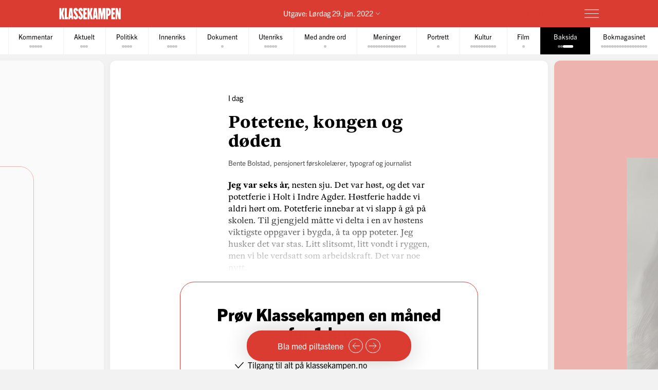

--- FILE ---
content_type: text/html; charset=utf-8
request_url: https://klassekampen.no/utgave/2022-01-29/potetene-kongen-og-doden
body_size: 52644
content:
<!DOCTYPE html><html lang="nb"><head><meta charSet="utf-8"/><meta name="viewport" content="width=device-width, initial-scale=1"/><meta name="mbl:login" content="0"/><title>Potetene, kongen og døden | Klassekampen</title><meta property="og:title" content="Potetene, kongen og døden"/><meta name="twitter:title" content="Potetene, kongen og døden | Klassekampen"/><meta name="description" content="Jeg var seks år, nesten sju. Det var høst, og det var potetferie i Holt i Indre Agder. Høstferie hadde vi aldri hørt om. Potetferie innebar at vi slap..."/><meta property="og:description" content="Jeg var seks år, nesten sju. Det var høst, og det var potetferie i Holt i Indre Agder. Høstferie hadde vi aldri hørt om. Potetferie innebar at vi slap..."/><meta name="twitter:description" content="Jeg var seks år, nesten sju. Det var høst, og det var potetferie i Holt i Indre Agder. Høstferie hadde vi aldri hørt om. Potetferie innebar at vi slap..."/><meta property="og:type" content="article"/><meta property="og:url" content="https://klassekampen.no/utgave/2022-01-29/potetene-kongen-og-doden"/><meta property="fb:app_id" content="473273586209925"/><meta name="image" content="https://klassekampen.no/static/images/sharing/default-2023.jpg"/><meta property="og:image" content="https://klassekampen.no/static/images/sharing/default-2023.jpg"/><meta property="twitter:image" content="https://klassekampen.no/static/images/sharing/default-2023.jpg"/><meta name="twitter:card" content="summary"/><meta name="twitter:site" content="@Klassekampen"/><link rel="canonical" href="https://klassekampen.no/utgave/2022-01-29/potetene-kongen-og-doden"/><script type="application/ld+json">{"@context":"https://schema.org","@type":"NewsArticle","headline":"Potetene, kongen og døden","description":"Jeg var seks år, nesten sju. Det var høst, og det var potetferie i Holt i Indre Agder. Høstferie hadde vi aldri hørt om. Potetferie innebar at vi slap...","articleSection":"Baksida","author":[{"@type":"Person","name":"Bente Bolstad"}],"isAccessibleForFree":false,"hasPart":{"@type":"WebPageElement","isAccessibleForFree":false,"cssSelector":".paywalled-content"}}</script><meta name="next-head-count" content="19"/><meta charSet="utf-8"/><meta name="apple-mobile-web-app-capable" content="no"/><meta name="apple-mobile-web-app-status-bar-style" content="black"/><meta name="color-scheme" content="light"/><link rel="shortcut icon" href="/static/icons/favicon-32x32.png"/><meta name="facebook-domain-verification" content="8imxir772nedptkrzad6jb06hjko9z"/><link rel="apple-touch-icon" sizes="180x180" href="/static/icons/apple-touch-icon.png"/><link rel="apple-touch-icon-precomposed" sizes="192x192" href="/static/icons/venstresidas_dagsavis_192x192.png"/><link rel="preload" href="/_next/static/css/667c41f690c093e0.css" as="style"/><link rel="stylesheet" href="/_next/static/css/667c41f690c093e0.css" data-n-g=""/><link rel="preload" href="/_next/static/css/2039a0117da86e7d.css" as="style"/><link rel="stylesheet" href="/_next/static/css/2039a0117da86e7d.css" data-n-p=""/><link rel="preload" href="/_next/static/css/cab467220ae6b07c.css" as="style"/><link rel="stylesheet" href="/_next/static/css/cab467220ae6b07c.css" data-n-p=""/><link rel="preload" href="/_next/static/css/235c2554f761207d.css" as="style"/><link rel="stylesheet" href="/_next/static/css/235c2554f761207d.css" data-n-p=""/><link rel="preload" href="/_next/static/css/99614fa85475ea6d.css" as="style"/><link rel="stylesheet" href="/_next/static/css/99614fa85475ea6d.css" data-n-p=""/><link rel="preload" href="/_next/static/css/70d3bdbe33039cee.css" as="style"/><link rel="stylesheet" href="/_next/static/css/70d3bdbe33039cee.css" data-n-p=""/><noscript data-n-css=""></noscript><script defer="" nomodule="" src="/_next/static/chunks/polyfills-c67a75d1b6f99dc8.js"></script><script src="/_next/static/chunks/webpack-84fedec6017f5500.js" defer=""></script><script src="/_next/static/chunks/framework-965025c8314df139.js" defer=""></script><script src="/_next/static/chunks/main-569db0ee3cc01ce0.js" defer=""></script><script src="/_next/static/chunks/pages/_app-92db058387a44e57.js" defer=""></script><script src="/_next/static/chunks/d54f3f0c-05952d56cb058eab.js" defer=""></script><script src="/_next/static/chunks/444-9af4f1e0a3ab6f76.js" defer=""></script><script src="/_next/static/chunks/31-392825100d7d5677.js" defer=""></script><script src="/_next/static/chunks/274-b0a45a50febadef6.js" defer=""></script><script src="/_next/static/chunks/245-3b432cf3599ebe18.js" defer=""></script><script src="/_next/static/chunks/748-38abe70e38a091f2.js" defer=""></script><script src="/_next/static/chunks/859-4f33834a03e5e19b.js" defer=""></script><script src="/_next/static/chunks/690-7d8741a10d2b2106.js" defer=""></script><script src="/_next/static/chunks/689-4009a44552568cf2.js" defer=""></script><script src="/_next/static/chunks/147-aada00896f0205fa.js" defer=""></script><script src="/_next/static/chunks/227-d4afb4b433a4a9b4.js" defer=""></script><script src="/_next/static/chunks/547-787116f0b1d9700e.js" defer=""></script><script src="/_next/static/chunks/pages/utgave/%5B%5B...params%5D%5D-6c45f087506cca59.js" defer=""></script><script src="/_next/static/rFO5Zjo3dW7a2eUHSCFB8/_buildManifest.js" defer=""></script><script src="/_next/static/rFO5Zjo3dW7a2eUHSCFB8/_ssgManifest.js" defer=""></script></head><body><noscript><iframe src="https://www.googletagmanager.com/ns.html?id=GTM-WCDDSJR"
height="0" width="0" style="display:none;visibility:hidden"></iframe></noscript><div id="__next"><div style="min-height:100vh"><nav class="Header_header__AAqUc Header_header--compact__l0Pxy" data-ignore-page-swipe="true"><div class="Styles_container__ORhdr Header_header__content__gcyvT"><a class="Header_header__logo___eegL" href="/"><figure class="Styles_logo__idO_B Header_header__brand__0EPZb"><svg viewBox="0 0 201 39" class="Styles_logo__svg__epJZt Styles_logo__svg--large__aW1jC"><title>Klassekampen</title><path d="M183.903 37.9992H189.193V20.1763L193.992 38.0029H200.75V1.12608H195.46V18.8528L190.661 1.12608H183.903V37.9992ZM182.044 37.9992V31.2412H176.262V22.6237H181.06V15.13H176.262V7.88406H182.04V1.12608H169.992V37.9992H182.044ZM159.123 8.37206H160.002C161.326 8.37206 162.354 9.83974 162.354 14.4461C162.354 19.0007 161.326 20.5202 160.002 20.5202H159.123V8.37206ZM152.853 37.9992H159.123V27.2264H159.807C164.753 27.2264 168.62 23.4555 168.62 14.4461C168.62 5.09288 164.753 1.12608 159.807 1.12608H152.853V37.9992ZM127.584 37.9992H133.362V16.1097L136.889 37.9992H140.904L144.431 16.1097V37.9992H150.701V1.12608H141.496L139.144 19.3926L136.793 1.12608H127.588V37.9992H127.584ZM116.615 26.0027L117.939 9.79168L119.262 26.0027H116.615ZM109.758 37.9992H115.636L116.028 33.3485H119.846L120.238 37.9992H126.213L122.59 1.12238H113.384L109.758 37.9992ZM92.6186 37.9992H98.8886V21.4961L102.415 37.9992H109.369L104.715 18.265L109.366 1.12608H102.316L98.8886 16.6975V1.12608H92.6186V37.9992ZM78.7108 37.9992H90.7591V31.2412H84.9808V22.6237H89.7794V15.13H84.9808V7.88406H90.7591V1.12608H78.7108V37.9992ZM62.3038 28.6978C62.7918 36.3874 66.0266 38.5427 70.1894 38.5427C75.036 38.5427 77.8272 35.1156 77.8272 29.0416C77.8272 20.3723 69.0618 14.3019 69.0618 9.01162C69.0618 7.78794 69.7457 7.34801 70.3335 7.34801C71.4093 7.34801 71.853 8.76763 71.853 12.0505L77.6313 10.4349C77.1433 2.74533 74.0563 0.590027 70.0415 0.590027C65.2909 0.590027 62.4998 4.06514 62.4998 9.1595C62.4998 18.4166 71.365 24.243 71.365 30.1174C71.365 31.293 70.6811 31.781 70.0932 31.781C68.8696 31.781 68.3779 30.3614 68.3779 27.0785L62.3038 28.6978ZM46.2924 28.6978C46.7804 36.3874 50.0152 38.5427 54.178 38.5427C59.0246 38.5427 61.8158 35.1156 61.8158 29.0416C61.8158 20.3723 53.0504 14.3019 53.0504 9.01162C53.0504 7.78794 53.7343 7.34801 54.3222 7.34801C55.398 7.34801 55.8416 8.76763 55.8416 12.0505L61.6199 10.4349C61.1319 2.74533 58.045 0.590027 54.0301 0.590027C49.2795 0.590027 46.4884 4.06514 46.4884 9.1595C46.4884 18.4166 55.3536 24.243 55.3536 30.1174C55.3536 31.293 54.6697 31.781 54.0819 31.781C52.8582 31.781 52.3665 30.3614 52.3665 27.0785L46.2924 28.6978ZM36.6915 26.0027L38.015 9.79168L39.3385 26.0027H36.6915ZM29.8374 37.9992H35.7155L36.1074 33.3485H39.9263L40.3182 37.9992H46.2924L42.6694 1.12238H33.4641L29.8374 37.9992ZM18.4768 37.9992H28.9575V30.5092H25.0388V1.12608H18.4768V37.9992ZM0.75 1.12608V38.0029H7.01629V21.4961L10.5432 37.9992H17.4971L12.8426 18.265L17.4971 1.12608H10.4433L7.01629 16.6975V1.12608H0.75Z"></path></svg><svg viewBox="0 0 33 38" class="Styles_logo__svg__epJZt Styles_logo__svg--small__YXWPS"><path d="M6.29445 0L6.32962 13.3482L9.28344 0C9.28344 0 13.257 0 15.2262 0L11.112 17.0561L16.2109 37.82H9.63509L6.18896 22.2471V37.82H0V0H6.29445Z"></path><path d="M22.8921 0L22.9273 13.3482L25.9163 0C25.9163 0 29.8899 0 31.8591 0L27.7448 17.0561L32.8437 37.82H26.2327L22.7866 22.2471V37.82H16.5977V0H22.8921Z"></path></svg></figure></a><span class="Header_header__issue-selector__LmUen"><button class="Header_header__issues-toggle__MTQIj" aria-expanded="false"><span class="Header_header__string--md__6ASE2">Utgave: <time>Lørdag 29. jan. 2022</time></span><span class="Header_header__string--xs__nikZe" aria-hidden="true">Utgave: <time>29. jan. 2022</time></span><svg viewBox="0 0 8.7 5.1" style="width:8.7px;height:5.1px" class="Header_header__indicator__q_I48"><polyline class="Styles_icon__line__u86Yb" points="0.4,0.4 4.4,4.4 8.4,0.4" stroke-miterlimit="10"></polyline></svg></button></span><div class="Header_header__actions__1fc18"><button type="button" class="Header_header__toggle__RCy9x" aria-label="Meny" aria-expanded="false"><div class="Header_header__toggle-icon__Ryi0d"><span class="Header_header__toggle-line__Q8Pac Header_header__toggle-line--1__5ye3F"></span><span class="Header_header__toggle-line__Q8Pac Header_header__toggle-line--2__s6QBB"></span><span class="Header_header__toggle-line__Q8Pac Header_header__toggle-line--3__KtfBn"></span></div></button></div></div><div class="Menu_menu__JKc1s Menu_menu--compact__FV2jM" data-animation="entered"></div></nav><nav class="Pager_pager__8q_uy" role="tabpanel" data-ignore-page-swipe="true"><div class="Pager_pager__wrapper__ZbZ2Q"><div class="Pager_pager__content__gjEtV"><button class="Pager_pager__category__sKJZc " type="button" role="tab" aria-selected="false"><span class="Pager_pager__title__Gp5eY">Forsida</span><div class="Pager_pager__pages__4uIQU" aria-hidden="true"><span class="Pager_pager__page__btle_"></span></div></button><button class="Pager_pager__category__sKJZc Pager_pager__category--kommentar__JFz9P" type="button" role="tab" aria-selected="false"><span class="Pager_pager__title__Gp5eY">Kommentar</span><div class="Pager_pager__pages__4uIQU" aria-hidden="true"><span class="Pager_pager__page__btle_"></span><span class="Pager_pager__page__btle_"></span><span class="Pager_pager__page__btle_"></span><span class="Pager_pager__page__btle_"></span><span class="Pager_pager__page__btle_"></span></div></button><button class="Pager_pager__category__sKJZc " type="button" role="tab" aria-selected="false"><span class="Pager_pager__title__Gp5eY">Aktuelt</span><div class="Pager_pager__pages__4uIQU" aria-hidden="true"><span class="Pager_pager__page__btle_"></span><span class="Pager_pager__page__btle_"></span><span class="Pager_pager__page__btle_"></span></div></button><button class="Pager_pager__category__sKJZc Pager_pager__category--politikk__r9FUh" type="button" role="tab" aria-selected="false"><span class="Pager_pager__title__Gp5eY">Politikk</span><div class="Pager_pager__pages__4uIQU" aria-hidden="true"><span class="Pager_pager__page__btle_"></span><span class="Pager_pager__page__btle_"></span><span class="Pager_pager__page__btle_"></span><span class="Pager_pager__page__btle_"></span></div></button><button class="Pager_pager__category__sKJZc Pager_pager__category--innenriks__Hxfrr" type="button" role="tab" aria-selected="false"><span class="Pager_pager__title__Gp5eY">Innenriks</span><div class="Pager_pager__pages__4uIQU" aria-hidden="true"><span class="Pager_pager__page__btle_"></span><span class="Pager_pager__page__btle_"></span><span class="Pager_pager__page__btle_"></span><span class="Pager_pager__page__btle_"></span></div></button><button class="Pager_pager__category__sKJZc Pager_pager__category--dokument__IXZ3J" type="button" role="tab" aria-selected="false"><span class="Pager_pager__title__Gp5eY">Dokument</span><div class="Pager_pager__pages__4uIQU" aria-hidden="true"><span class="Pager_pager__page__btle_"></span></div></button><button class="Pager_pager__category__sKJZc Pager_pager__category--utenriks__1jKl3" type="button" role="tab" aria-selected="false"><span class="Pager_pager__title__Gp5eY">Utenriks</span><div class="Pager_pager__pages__4uIQU" aria-hidden="true"><span class="Pager_pager__page__btle_"></span><span class="Pager_pager__page__btle_"></span><span class="Pager_pager__page__btle_"></span><span class="Pager_pager__page__btle_"></span><span class="Pager_pager__page__btle_"></span></div></button><button class="Pager_pager__category__sKJZc Pager_pager__category--med-andre-ord__QPE3U" type="button" role="tab" aria-selected="false"><span class="Pager_pager__title__Gp5eY">Med andre ord</span><div class="Pager_pager__pages__4uIQU" aria-hidden="true"><span class="Pager_pager__page__btle_"></span></div></button><button class="Pager_pager__category__sKJZc Pager_pager__category--meninger__hYffL" type="button" role="tab" aria-selected="false"><span class="Pager_pager__title__Gp5eY">Meninger</span><div class="Pager_pager__pages__4uIQU" aria-hidden="true"><span class="Pager_pager__page__btle_"></span><span class="Pager_pager__page__btle_"></span><span class="Pager_pager__page__btle_"></span><span class="Pager_pager__page__btle_"></span><span class="Pager_pager__page__btle_"></span><span class="Pager_pager__page__btle_"></span><span class="Pager_pager__page__btle_"></span><span class="Pager_pager__page__btle_"></span><span class="Pager_pager__page__btle_"></span><span class="Pager_pager__page__btle_"></span><span class="Pager_pager__page__btle_"></span><span class="Pager_pager__page__btle_"></span><span class="Pager_pager__page__btle_"></span><span class="Pager_pager__page__btle_"></span><span class="Pager_pager__page__btle_"></span></div></button><button class="Pager_pager__category__sKJZc Pager_pager__category--portrett__2kQJ9" type="button" role="tab" aria-selected="false"><span class="Pager_pager__title__Gp5eY">Portrett</span><div class="Pager_pager__pages__4uIQU" aria-hidden="true"><span class="Pager_pager__page__btle_"></span></div></button><button class="Pager_pager__category__sKJZc Pager_pager__category--kultur__UdwZO" type="button" role="tab" aria-selected="false"><span class="Pager_pager__title__Gp5eY">Kultur</span><div class="Pager_pager__pages__4uIQU" aria-hidden="true"><span class="Pager_pager__page__btle_"></span><span class="Pager_pager__page__btle_"></span><span class="Pager_pager__page__btle_"></span><span class="Pager_pager__page__btle_"></span><span class="Pager_pager__page__btle_"></span><span class="Pager_pager__page__btle_"></span><span class="Pager_pager__page__btle_"></span><span class="Pager_pager__page__btle_"></span><span class="Pager_pager__page__btle_"></span><span class="Pager_pager__page__btle_"></span></div></button><button class="Pager_pager__category__sKJZc Pager_pager__category--film__MMMJl" type="button" role="tab" aria-selected="false"><span class="Pager_pager__title__Gp5eY">Film</span><div class="Pager_pager__pages__4uIQU" aria-hidden="true"><span class="Pager_pager__page__btle_"></span></div></button><button class="Pager_pager__category__sKJZc  Pager_pager__category--active__P0D1U" type="button" role="tab" aria-selected="true"><span class="Pager_pager__title__Gp5eY">Baksida</span><div class="Pager_pager__pages__4uIQU" aria-hidden="true"><span class="Pager_pager__page__btle_"></span><span class="Pager_pager__page__btle_"></span><span class="Pager_pager__page__btle_ Pager_pager__page--current__nmigd"></span></div></button><button class="Pager_pager__category__sKJZc Pager_pager__category--bokmagasinet__6eoXZ" type="button" role="tab" aria-selected="false"><span class="Pager_pager__title__Gp5eY">Bokmagasinet</span><div class="Pager_pager__pages__4uIQU" aria-hidden="true"><span class="Pager_pager__page__btle_"></span><span class="Pager_pager__page__btle_"></span><span class="Pager_pager__page__btle_"></span><span class="Pager_pager__page__btle_"></span><span class="Pager_pager__page__btle_"></span><span class="Pager_pager__page__btle_"></span><span class="Pager_pager__page__btle_"></span><span class="Pager_pager__page__btle_"></span><span class="Pager_pager__page__btle_"></span><span class="Pager_pager__page__btle_"></span><span class="Pager_pager__page__btle_"></span><span class="Pager_pager__page__btle_"></span><span class="Pager_pager__page__btle_"></span><span class="Pager_pager__page__btle_"></span><span class="Pager_pager__page__btle_"></span><span class="Pager_pager__page__btle_"></span><span class="Pager_pager__page__btle_"></span><span class="Pager_pager__page__btle_"></span></div></button></div></div></nav><main class="Pages_pages__ABUH1"><div class="Pages_pages__dark-background__5cOgT"></div><div class="Helper_helper__dTBoK"><div class="Helper_helper__content__cVKRk"><span class="Helper_helper__text-mobile__HP0vx">Du kan bla til neste side</span><span class="Helper_helper__text-desktop__R6yNo">Bla med piltastene</span><button type="button" class="Helper_helper__icon-wrapper__UYDI2" aria-label="Forrige side"><svg viewBox="0 0 16 14" style="width:16px;height:14px" class="Styles_icon--left__Nr_o_ Helper_helper__icon__4__4B"><g><line class="Styles_icon__line__u86Yb" x1="0" y1="7" x2="14" y2="7" stroke-width="1" stroke-miterlimit="10"></line><polyline class="Styles_icon__line__u86Yb" points="8,1 14,7 8,13" stroke-width="1" stroke-miterlimit="10"></polyline></g></svg></button><button type="button" class="Helper_helper__icon-wrapper__UYDI2" aria-label="Neste side"><svg viewBox="0 0 16 14" style="width:16px;height:14px" class="Helper_helper__icon__4__4B"><g><line class="Styles_icon__line__u86Yb" x1="0" y1="7" x2="14" y2="7" stroke-width="1" stroke-miterlimit="10"></line><polyline class="Styles_icon__line__u86Yb" points="8,1 14,7 8,13" stroke-width="1" stroke-miterlimit="10"></polyline></g></svg></button></div></div><div class="Pages_pages__page-container__D95BN" style="transform:translateX(-5200%)"><div class="Pages_pages__item__87LKr Pages_pages__item--previous__gp2Kh " style="left:5100%" tabindex="0" aria-hidden="true"><a href="akkurat-na" class="Pages_pages__item__87LKr Pages_pages__item--noscript-overlay__T_BIM"></a><div class="Pages_pages__wrapper__anNrg"><div class="Pages_pages__page__guaZ0"><div class="Pages_pages__page-content__yl2op"><article class="Article_article__0KL7X  Article_article--pillar__6mzzo"><div><header class="Heading_heading--pillar__ZEByf"><div class="Heading_heading__wrapper__jJuV9"><span class="Heading_heading__subjects__MEbRQ"><strong class="Heading_heading__subject__GfN_e">Løsprat</strong></span><div class="Heading_heading__content__2oIbH"><h1 class="Heading_heading__title__MaWOK  Heading_heading__title--short__MND1A">Akkurat nå</h1><img class="Heading_heading__illustration__sljuP Heading_heading__illustration--akknu__C9qaZ" src="/static/images/pillar/just-now.png" alt=""/></div></div></header><div class="paywalled-content"><div class="Article_article__content__dUAod"><p>– Næmmen, der er du!</p></div></div></div></article><div class="Styles_paywall__NUrBO Styles_paywall--issue__hle23"><div class="Styles_paywall__wrapper__Ncq8_"><h2 class="Styles_paywall__title__9fyJO">Du må være abonnent for å lese denne artikkelen</h2><div class="Styles_paywall__animation-wrapper__j_QuE"><div class="Styles_paywall__animation__MP2xQ" data-animation="entered"><div class="Styles_paywall__content__PH3ZE"><div class="Styles_paywall__preamble__JkXg9"></div><div class="Styles_paywall__action__By3_3"><a class="Styles_button__q35eD Styles_button--primary__zlK_2 Styles_button--medium__8xd0D Styles_paywall__button__oslfX" href="/abonnement">Bli abonnent</a></div></div></div></div><svg width="56" height="15" viewBox="0 0 56 15" fill="none" xmlns="http://www.w3.org/2000/svg" class="Styles_paywall__vipps__zDAoh"><path d="M2.81392 0.282227L5.20575 7.27012L7.55068 0.282227H10.3177L6.19062 10.6468H4.12708L0 0.282227H2.81392Z" fill="currentColor"></path><path d="M16.5558 9.00459C18.291 9.00459 19.2759 8.16042 20.2139 6.94105C20.7297 6.28447 21.3863 6.14378 21.8553 6.51897C22.3243 6.89415 22.3712 7.59764 21.8553 8.25422C20.4952 10.0364 18.76 11.115 16.5558 11.115C14.1639 11.115 12.0535 9.80187 10.5996 7.50384C10.1775 6.89416 10.2713 6.23757 10.7403 5.90928C11.2093 5.58099 11.9128 5.72169 12.3349 6.37827C13.3666 7.92593 14.7736 9.00459 16.5558 9.00459ZM19.7918 3.23606C19.7918 4.08024 19.1352 4.64302 18.3848 4.64302C17.6344 4.64302 16.9778 4.08024 16.9778 3.23606C16.9778 2.39189 17.6344 1.8291 18.3848 1.8291C19.1352 1.8291 19.7918 2.43878 19.7918 3.23606Z" fill="currentColor"></path><path d="M26.4046 0.281392V1.68835C27.1081 0.70348 28.1868 0 29.7813 0C31.798 0 34.1429 1.68835 34.1429 5.29955C34.1429 9.09834 31.8918 10.9274 29.5468 10.9274C28.3275 10.9274 27.2019 10.4584 26.3577 9.28593V14.2572H23.8252V0.281392H26.4046ZM26.4046 5.44024C26.4046 7.55068 27.624 8.67625 28.984 8.67625C30.2972 8.67625 31.6104 7.64448 31.6104 5.44024C31.6104 3.2829 30.2972 2.25114 28.984 2.25114C27.6709 2.25114 26.4046 3.23601 26.4046 5.44024Z" fill="currentColor"></path><path d="M38.598 0.281392V1.68835C39.3015 0.70348 40.3801 0 41.9747 0C43.9913 0 46.3363 1.68835 46.3363 5.29955C46.3363 9.09834 44.0851 10.9274 41.7402 10.9274C40.5208 10.9274 39.3953 10.4584 38.5511 9.28593V14.2572H36.0186V0.281392H38.598ZM38.598 5.44024C38.598 7.55068 39.8173 8.67625 41.1774 8.67625C42.4906 8.67625 43.8037 7.64448 43.8037 5.44024C43.8037 3.2829 42.4906 2.25114 41.1774 2.25114C39.8173 2.25114 38.598 3.23601 38.598 5.44024Z" fill="currentColor"></path><path d="M51.7297 0C53.8402 0 55.3409 0.984872 55.9975 3.4236L53.6995 3.79879C53.6526 2.57943 52.9022 2.15734 51.7766 2.15734C50.9324 2.15734 50.2759 2.53253 50.2759 3.14221C50.2759 3.6112 50.6041 4.08018 51.589 4.26778L53.3243 4.59607C55.0126 4.92436 55.9506 6.04992 55.9506 7.55068C55.9506 9.80182 53.9339 10.9274 52.0111 10.9274C49.9945 10.9274 47.7433 9.89561 47.415 7.36309L49.7131 6.9879C49.8538 8.30106 50.651 8.77005 51.9642 8.77005C52.9491 8.77005 53.6057 8.39486 53.6057 7.78517C53.6057 7.22239 53.2774 6.8003 52.1987 6.61271L50.6041 6.33132C48.9158 6.00303 47.884 4.83056 47.884 3.3298C47.9309 0.984871 50.0414 0 51.7297 0Z" fill="currentColor"></path></svg></div><svg width="56" height="15" viewBox="0 0 56 15" fill="none" xmlns="http://www.w3.org/2000/svg" class="Styles_paywall__vipps__zDAoh Styles_paywall__vipps--mobile__iXxl4"><path d="M2.81392 0.282227L5.20575 7.27012L7.55068 0.282227H10.3177L6.19062 10.6468H4.12708L0 0.282227H2.81392Z" fill="currentColor"></path><path d="M16.5558 9.00459C18.291 9.00459 19.2759 8.16042 20.2139 6.94105C20.7297 6.28447 21.3863 6.14378 21.8553 6.51897C22.3243 6.89415 22.3712 7.59764 21.8553 8.25422C20.4952 10.0364 18.76 11.115 16.5558 11.115C14.1639 11.115 12.0535 9.80187 10.5996 7.50384C10.1775 6.89416 10.2713 6.23757 10.7403 5.90928C11.2093 5.58099 11.9128 5.72169 12.3349 6.37827C13.3666 7.92593 14.7736 9.00459 16.5558 9.00459ZM19.7918 3.23606C19.7918 4.08024 19.1352 4.64302 18.3848 4.64302C17.6344 4.64302 16.9778 4.08024 16.9778 3.23606C16.9778 2.39189 17.6344 1.8291 18.3848 1.8291C19.1352 1.8291 19.7918 2.43878 19.7918 3.23606Z" fill="currentColor"></path><path d="M26.4046 0.281392V1.68835C27.1081 0.70348 28.1868 0 29.7813 0C31.798 0 34.1429 1.68835 34.1429 5.29955C34.1429 9.09834 31.8918 10.9274 29.5468 10.9274C28.3275 10.9274 27.2019 10.4584 26.3577 9.28593V14.2572H23.8252V0.281392H26.4046ZM26.4046 5.44024C26.4046 7.55068 27.624 8.67625 28.984 8.67625C30.2972 8.67625 31.6104 7.64448 31.6104 5.44024C31.6104 3.2829 30.2972 2.25114 28.984 2.25114C27.6709 2.25114 26.4046 3.23601 26.4046 5.44024Z" fill="currentColor"></path><path d="M38.598 0.281392V1.68835C39.3015 0.70348 40.3801 0 41.9747 0C43.9913 0 46.3363 1.68835 46.3363 5.29955C46.3363 9.09834 44.0851 10.9274 41.7402 10.9274C40.5208 10.9274 39.3953 10.4584 38.5511 9.28593V14.2572H36.0186V0.281392H38.598ZM38.598 5.44024C38.598 7.55068 39.8173 8.67625 41.1774 8.67625C42.4906 8.67625 43.8037 7.64448 43.8037 5.44024C43.8037 3.2829 42.4906 2.25114 41.1774 2.25114C39.8173 2.25114 38.598 3.23601 38.598 5.44024Z" fill="currentColor"></path><path d="M51.7297 0C53.8402 0 55.3409 0.984872 55.9975 3.4236L53.6995 3.79879C53.6526 2.57943 52.9022 2.15734 51.7766 2.15734C50.9324 2.15734 50.2759 2.53253 50.2759 3.14221C50.2759 3.6112 50.6041 4.08018 51.589 4.26778L53.3243 4.59607C55.0126 4.92436 55.9506 6.04992 55.9506 7.55068C55.9506 9.80182 53.9339 10.9274 52.0111 10.9274C49.9945 10.9274 47.7433 9.89561 47.415 7.36309L49.7131 6.9879C49.8538 8.30106 50.651 8.77005 51.9642 8.77005C52.9491 8.77005 53.6057 8.39486 53.6057 7.78517C53.6057 7.22239 53.2774 6.8003 52.1987 6.61271L50.6041 6.33132C48.9158 6.00303 47.884 4.83056 47.884 3.3298C47.9309 0.984871 50.0414 0 51.7297 0Z" fill="currentColor"></path></svg><p class="Styles_paywall__login___f_MB">Allerede abonnent?<!-- --> <a href="https://klassekampen.no/api//login?returnUrl=https%3A%2F%2Fklassekampen.no" class="Styles_paywall__link__1ujLy">Logg inn</a></p></div></div></div></div></div><div class="Pages_pages__item__87LKr Pages_pages__item--current__F1AP7 " style="left:5200%" tabindex="0" data-current="true"><a href="potetene-kongen-og-doden" class="Pages_pages__item__87LKr Pages_pages__item--noscript-overlay__T_BIM"></a><div class="Pages_pages__wrapper__anNrg"><div class="Pages_pages__page__guaZ0"><div class="Pages_pages__page-content__yl2op"><article class="Article_article__0KL7X  Article_article--small__owdDe"><div><header class="Heading_heading--small__aWqaB Heading_heading--opinionated__BOun6"><div class="Heading_heading__wrapper__jJuV9"><span class="Heading_heading__subjects__MEbRQ"><strong class="Heading_heading__subject__GfN_e">I dag</strong></span><div class="Heading_heading__content__2oIbH"><h1 class="Heading_heading__title__MaWOK  ">Potetene, kongen og døden</h1></div><div class="Byline_byline__1JHOo"><span class="Byline_byline__info__71wSW"><span class="Byline_byline__author__yQFFm"><strong class="Byline_byline__author-name__Cmd9Q">Bente Bolstad</strong>, pensjonert førskolelærer, typograf og journalist</span></span></div></div></header><div class="paywalled-content"><div class="Article_article__content__dUAod"><p><strong>Jeg var seks år, </strong>nesten sju. Det var høst, og det var potetferie i Holt i Indre Agder. Høstferie hadde vi aldri hørt om. Potetferie innebar at vi slapp å gå på skolen. Til gjengjeld måtte vi delta i en av høstens viktigste oppgaver i bygda, å ta opp poteter. Jeg husker det var stas. Litt slitsomt, litt vondt i ryggen, men vi ble verdsatt som arbeidskraft. Det var noe nytt.</p></div></div></div></article><div class="Styles_paywall__NUrBO Styles_paywall--issue__hle23"><div class="Styles_paywall__wrapper__Ncq8_"><h2 class="Styles_paywall__title__9fyJO">Du må være abonnent for å lese denne artikkelen</h2><div class="Styles_paywall__animation-wrapper__j_QuE"><div class="Styles_paywall__animation__MP2xQ" data-animation="entered"><div class="Styles_paywall__content__PH3ZE"><div class="Styles_paywall__preamble__JkXg9"></div><div class="Styles_paywall__action__By3_3"><a class="Styles_button__q35eD Styles_button--primary__zlK_2 Styles_button--medium__8xd0D Styles_paywall__button__oslfX" href="/abonnement">Bli abonnent</a></div></div></div></div><svg width="56" height="15" viewBox="0 0 56 15" fill="none" xmlns="http://www.w3.org/2000/svg" class="Styles_paywall__vipps__zDAoh"><path d="M2.81392 0.282227L5.20575 7.27012L7.55068 0.282227H10.3177L6.19062 10.6468H4.12708L0 0.282227H2.81392Z" fill="currentColor"></path><path d="M16.5558 9.00459C18.291 9.00459 19.2759 8.16042 20.2139 6.94105C20.7297 6.28447 21.3863 6.14378 21.8553 6.51897C22.3243 6.89415 22.3712 7.59764 21.8553 8.25422C20.4952 10.0364 18.76 11.115 16.5558 11.115C14.1639 11.115 12.0535 9.80187 10.5996 7.50384C10.1775 6.89416 10.2713 6.23757 10.7403 5.90928C11.2093 5.58099 11.9128 5.72169 12.3349 6.37827C13.3666 7.92593 14.7736 9.00459 16.5558 9.00459ZM19.7918 3.23606C19.7918 4.08024 19.1352 4.64302 18.3848 4.64302C17.6344 4.64302 16.9778 4.08024 16.9778 3.23606C16.9778 2.39189 17.6344 1.8291 18.3848 1.8291C19.1352 1.8291 19.7918 2.43878 19.7918 3.23606Z" fill="currentColor"></path><path d="M26.4046 0.281392V1.68835C27.1081 0.70348 28.1868 0 29.7813 0C31.798 0 34.1429 1.68835 34.1429 5.29955C34.1429 9.09834 31.8918 10.9274 29.5468 10.9274C28.3275 10.9274 27.2019 10.4584 26.3577 9.28593V14.2572H23.8252V0.281392H26.4046ZM26.4046 5.44024C26.4046 7.55068 27.624 8.67625 28.984 8.67625C30.2972 8.67625 31.6104 7.64448 31.6104 5.44024C31.6104 3.2829 30.2972 2.25114 28.984 2.25114C27.6709 2.25114 26.4046 3.23601 26.4046 5.44024Z" fill="currentColor"></path><path d="M38.598 0.281392V1.68835C39.3015 0.70348 40.3801 0 41.9747 0C43.9913 0 46.3363 1.68835 46.3363 5.29955C46.3363 9.09834 44.0851 10.9274 41.7402 10.9274C40.5208 10.9274 39.3953 10.4584 38.5511 9.28593V14.2572H36.0186V0.281392H38.598ZM38.598 5.44024C38.598 7.55068 39.8173 8.67625 41.1774 8.67625C42.4906 8.67625 43.8037 7.64448 43.8037 5.44024C43.8037 3.2829 42.4906 2.25114 41.1774 2.25114C39.8173 2.25114 38.598 3.23601 38.598 5.44024Z" fill="currentColor"></path><path d="M51.7297 0C53.8402 0 55.3409 0.984872 55.9975 3.4236L53.6995 3.79879C53.6526 2.57943 52.9022 2.15734 51.7766 2.15734C50.9324 2.15734 50.2759 2.53253 50.2759 3.14221C50.2759 3.6112 50.6041 4.08018 51.589 4.26778L53.3243 4.59607C55.0126 4.92436 55.9506 6.04992 55.9506 7.55068C55.9506 9.80182 53.9339 10.9274 52.0111 10.9274C49.9945 10.9274 47.7433 9.89561 47.415 7.36309L49.7131 6.9879C49.8538 8.30106 50.651 8.77005 51.9642 8.77005C52.9491 8.77005 53.6057 8.39486 53.6057 7.78517C53.6057 7.22239 53.2774 6.8003 52.1987 6.61271L50.6041 6.33132C48.9158 6.00303 47.884 4.83056 47.884 3.3298C47.9309 0.984871 50.0414 0 51.7297 0Z" fill="currentColor"></path></svg></div><svg width="56" height="15" viewBox="0 0 56 15" fill="none" xmlns="http://www.w3.org/2000/svg" class="Styles_paywall__vipps__zDAoh Styles_paywall__vipps--mobile__iXxl4"><path d="M2.81392 0.282227L5.20575 7.27012L7.55068 0.282227H10.3177L6.19062 10.6468H4.12708L0 0.282227H2.81392Z" fill="currentColor"></path><path d="M16.5558 9.00459C18.291 9.00459 19.2759 8.16042 20.2139 6.94105C20.7297 6.28447 21.3863 6.14378 21.8553 6.51897C22.3243 6.89415 22.3712 7.59764 21.8553 8.25422C20.4952 10.0364 18.76 11.115 16.5558 11.115C14.1639 11.115 12.0535 9.80187 10.5996 7.50384C10.1775 6.89416 10.2713 6.23757 10.7403 5.90928C11.2093 5.58099 11.9128 5.72169 12.3349 6.37827C13.3666 7.92593 14.7736 9.00459 16.5558 9.00459ZM19.7918 3.23606C19.7918 4.08024 19.1352 4.64302 18.3848 4.64302C17.6344 4.64302 16.9778 4.08024 16.9778 3.23606C16.9778 2.39189 17.6344 1.8291 18.3848 1.8291C19.1352 1.8291 19.7918 2.43878 19.7918 3.23606Z" fill="currentColor"></path><path d="M26.4046 0.281392V1.68835C27.1081 0.70348 28.1868 0 29.7813 0C31.798 0 34.1429 1.68835 34.1429 5.29955C34.1429 9.09834 31.8918 10.9274 29.5468 10.9274C28.3275 10.9274 27.2019 10.4584 26.3577 9.28593V14.2572H23.8252V0.281392H26.4046ZM26.4046 5.44024C26.4046 7.55068 27.624 8.67625 28.984 8.67625C30.2972 8.67625 31.6104 7.64448 31.6104 5.44024C31.6104 3.2829 30.2972 2.25114 28.984 2.25114C27.6709 2.25114 26.4046 3.23601 26.4046 5.44024Z" fill="currentColor"></path><path d="M38.598 0.281392V1.68835C39.3015 0.70348 40.3801 0 41.9747 0C43.9913 0 46.3363 1.68835 46.3363 5.29955C46.3363 9.09834 44.0851 10.9274 41.7402 10.9274C40.5208 10.9274 39.3953 10.4584 38.5511 9.28593V14.2572H36.0186V0.281392H38.598ZM38.598 5.44024C38.598 7.55068 39.8173 8.67625 41.1774 8.67625C42.4906 8.67625 43.8037 7.64448 43.8037 5.44024C43.8037 3.2829 42.4906 2.25114 41.1774 2.25114C39.8173 2.25114 38.598 3.23601 38.598 5.44024Z" fill="currentColor"></path><path d="M51.7297 0C53.8402 0 55.3409 0.984872 55.9975 3.4236L53.6995 3.79879C53.6526 2.57943 52.9022 2.15734 51.7766 2.15734C50.9324 2.15734 50.2759 2.53253 50.2759 3.14221C50.2759 3.6112 50.6041 4.08018 51.589 4.26778L53.3243 4.59607C55.0126 4.92436 55.9506 6.04992 55.9506 7.55068C55.9506 9.80182 53.9339 10.9274 52.0111 10.9274C49.9945 10.9274 47.7433 9.89561 47.415 7.36309L49.7131 6.9879C49.8538 8.30106 50.651 8.77005 51.9642 8.77005C52.9491 8.77005 53.6057 8.39486 53.6057 7.78517C53.6057 7.22239 53.2774 6.8003 52.1987 6.61271L50.6041 6.33132C48.9158 6.00303 47.884 4.83056 47.884 3.3298C47.9309 0.984871 50.0414 0 51.7297 0Z" fill="currentColor"></path></svg><p class="Styles_paywall__login___f_MB">Allerede abonnent?<!-- --> <a href="https://klassekampen.no/api//login?returnUrl=https%3A%2F%2Fklassekampen.no" class="Styles_paywall__link__1ujLy">Logg inn</a></p></div></div></div></div></div><div class="Pages_pages__item__87LKr Pages_pages__item--next___hJFY " style="left:5300%" tabindex="0" aria-hidden="true"><a href="bokmagasinet" class="Pages_pages__item__87LKr Pages_pages__item--noscript-overlay__T_BIM"></a><div class="Pages_pages__wrapper__anNrg"><div class="Pages_pages__page__guaZ0"><div class="Pages_pages__page-content__yl2op"><article class="MagazineFront_magazine-front__ApbeE MagazineFront_magazine-front--bokmagasinet__9kio7"><div class="MagazineFront_magazine-front__content__R25J5"><strong class="Style_magazine-logo__1BEO6 Style_magazine-logo--bokmagasinet__X1Ed9 Style_magazine-logo--large__V1j7d"><span class="Style_magazine-logo__logo-word__s0rgo Style_magazine-logo__logo-word--promo__2VtZH">Bok</span><span class="Style_magazine-logo__logo-word__s0rgo">magasinet</span></strong><img src="https://cdn.sanity.io/images/u4eaiudq/production/57cf24cbde21e0984fc5b81c3607ba75db228d02-2173x2400.jpg"/><h1 class="MagazineFront_magazine-front__title__muJWN">LIV OG DØD</h1><div class="MagazineFront_magazine-front__preamble__8PYnk"><p><strong>Michel Houellebecq</strong> skildrar kjærleik og omsorg i eit politisk skumringsland.</p></div></div></article><div class="Styles_paywall__NUrBO Styles_paywall--issue__hle23"><div class="Styles_paywall__wrapper__Ncq8_"><h2 class="Styles_paywall__title__9fyJO">Du må være abonnent for å lese denne artikkelen</h2><div class="Styles_paywall__animation-wrapper__j_QuE"><div class="Styles_paywall__animation__MP2xQ" data-animation="entered"><div class="Styles_paywall__content__PH3ZE"><div class="Styles_paywall__preamble__JkXg9"></div><div class="Styles_paywall__action__By3_3"><a class="Styles_button__q35eD Styles_button--primary__zlK_2 Styles_button--medium__8xd0D Styles_paywall__button__oslfX" href="/abonnement">Bli abonnent</a></div></div></div></div><svg width="56" height="15" viewBox="0 0 56 15" fill="none" xmlns="http://www.w3.org/2000/svg" class="Styles_paywall__vipps__zDAoh"><path d="M2.81392 0.282227L5.20575 7.27012L7.55068 0.282227H10.3177L6.19062 10.6468H4.12708L0 0.282227H2.81392Z" fill="currentColor"></path><path d="M16.5558 9.00459C18.291 9.00459 19.2759 8.16042 20.2139 6.94105C20.7297 6.28447 21.3863 6.14378 21.8553 6.51897C22.3243 6.89415 22.3712 7.59764 21.8553 8.25422C20.4952 10.0364 18.76 11.115 16.5558 11.115C14.1639 11.115 12.0535 9.80187 10.5996 7.50384C10.1775 6.89416 10.2713 6.23757 10.7403 5.90928C11.2093 5.58099 11.9128 5.72169 12.3349 6.37827C13.3666 7.92593 14.7736 9.00459 16.5558 9.00459ZM19.7918 3.23606C19.7918 4.08024 19.1352 4.64302 18.3848 4.64302C17.6344 4.64302 16.9778 4.08024 16.9778 3.23606C16.9778 2.39189 17.6344 1.8291 18.3848 1.8291C19.1352 1.8291 19.7918 2.43878 19.7918 3.23606Z" fill="currentColor"></path><path d="M26.4046 0.281392V1.68835C27.1081 0.70348 28.1868 0 29.7813 0C31.798 0 34.1429 1.68835 34.1429 5.29955C34.1429 9.09834 31.8918 10.9274 29.5468 10.9274C28.3275 10.9274 27.2019 10.4584 26.3577 9.28593V14.2572H23.8252V0.281392H26.4046ZM26.4046 5.44024C26.4046 7.55068 27.624 8.67625 28.984 8.67625C30.2972 8.67625 31.6104 7.64448 31.6104 5.44024C31.6104 3.2829 30.2972 2.25114 28.984 2.25114C27.6709 2.25114 26.4046 3.23601 26.4046 5.44024Z" fill="currentColor"></path><path d="M38.598 0.281392V1.68835C39.3015 0.70348 40.3801 0 41.9747 0C43.9913 0 46.3363 1.68835 46.3363 5.29955C46.3363 9.09834 44.0851 10.9274 41.7402 10.9274C40.5208 10.9274 39.3953 10.4584 38.5511 9.28593V14.2572H36.0186V0.281392H38.598ZM38.598 5.44024C38.598 7.55068 39.8173 8.67625 41.1774 8.67625C42.4906 8.67625 43.8037 7.64448 43.8037 5.44024C43.8037 3.2829 42.4906 2.25114 41.1774 2.25114C39.8173 2.25114 38.598 3.23601 38.598 5.44024Z" fill="currentColor"></path><path d="M51.7297 0C53.8402 0 55.3409 0.984872 55.9975 3.4236L53.6995 3.79879C53.6526 2.57943 52.9022 2.15734 51.7766 2.15734C50.9324 2.15734 50.2759 2.53253 50.2759 3.14221C50.2759 3.6112 50.6041 4.08018 51.589 4.26778L53.3243 4.59607C55.0126 4.92436 55.9506 6.04992 55.9506 7.55068C55.9506 9.80182 53.9339 10.9274 52.0111 10.9274C49.9945 10.9274 47.7433 9.89561 47.415 7.36309L49.7131 6.9879C49.8538 8.30106 50.651 8.77005 51.9642 8.77005C52.9491 8.77005 53.6057 8.39486 53.6057 7.78517C53.6057 7.22239 53.2774 6.8003 52.1987 6.61271L50.6041 6.33132C48.9158 6.00303 47.884 4.83056 47.884 3.3298C47.9309 0.984871 50.0414 0 51.7297 0Z" fill="currentColor"></path></svg></div><svg width="56" height="15" viewBox="0 0 56 15" fill="none" xmlns="http://www.w3.org/2000/svg" class="Styles_paywall__vipps__zDAoh Styles_paywall__vipps--mobile__iXxl4"><path d="M2.81392 0.282227L5.20575 7.27012L7.55068 0.282227H10.3177L6.19062 10.6468H4.12708L0 0.282227H2.81392Z" fill="currentColor"></path><path d="M16.5558 9.00459C18.291 9.00459 19.2759 8.16042 20.2139 6.94105C20.7297 6.28447 21.3863 6.14378 21.8553 6.51897C22.3243 6.89415 22.3712 7.59764 21.8553 8.25422C20.4952 10.0364 18.76 11.115 16.5558 11.115C14.1639 11.115 12.0535 9.80187 10.5996 7.50384C10.1775 6.89416 10.2713 6.23757 10.7403 5.90928C11.2093 5.58099 11.9128 5.72169 12.3349 6.37827C13.3666 7.92593 14.7736 9.00459 16.5558 9.00459ZM19.7918 3.23606C19.7918 4.08024 19.1352 4.64302 18.3848 4.64302C17.6344 4.64302 16.9778 4.08024 16.9778 3.23606C16.9778 2.39189 17.6344 1.8291 18.3848 1.8291C19.1352 1.8291 19.7918 2.43878 19.7918 3.23606Z" fill="currentColor"></path><path d="M26.4046 0.281392V1.68835C27.1081 0.70348 28.1868 0 29.7813 0C31.798 0 34.1429 1.68835 34.1429 5.29955C34.1429 9.09834 31.8918 10.9274 29.5468 10.9274C28.3275 10.9274 27.2019 10.4584 26.3577 9.28593V14.2572H23.8252V0.281392H26.4046ZM26.4046 5.44024C26.4046 7.55068 27.624 8.67625 28.984 8.67625C30.2972 8.67625 31.6104 7.64448 31.6104 5.44024C31.6104 3.2829 30.2972 2.25114 28.984 2.25114C27.6709 2.25114 26.4046 3.23601 26.4046 5.44024Z" fill="currentColor"></path><path d="M38.598 0.281392V1.68835C39.3015 0.70348 40.3801 0 41.9747 0C43.9913 0 46.3363 1.68835 46.3363 5.29955C46.3363 9.09834 44.0851 10.9274 41.7402 10.9274C40.5208 10.9274 39.3953 10.4584 38.5511 9.28593V14.2572H36.0186V0.281392H38.598ZM38.598 5.44024C38.598 7.55068 39.8173 8.67625 41.1774 8.67625C42.4906 8.67625 43.8037 7.64448 43.8037 5.44024C43.8037 3.2829 42.4906 2.25114 41.1774 2.25114C39.8173 2.25114 38.598 3.23601 38.598 5.44024Z" fill="currentColor"></path><path d="M51.7297 0C53.8402 0 55.3409 0.984872 55.9975 3.4236L53.6995 3.79879C53.6526 2.57943 52.9022 2.15734 51.7766 2.15734C50.9324 2.15734 50.2759 2.53253 50.2759 3.14221C50.2759 3.6112 50.6041 4.08018 51.589 4.26778L53.3243 4.59607C55.0126 4.92436 55.9506 6.04992 55.9506 7.55068C55.9506 9.80182 53.9339 10.9274 52.0111 10.9274C49.9945 10.9274 47.7433 9.89561 47.415 7.36309L49.7131 6.9879C49.8538 8.30106 50.651 8.77005 51.9642 8.77005C52.9491 8.77005 53.6057 8.39486 53.6057 7.78517C53.6057 7.22239 53.2774 6.8003 52.1987 6.61271L50.6041 6.33132C48.9158 6.00303 47.884 4.83056 47.884 3.3298C47.9309 0.984871 50.0414 0 51.7297 0Z" fill="currentColor"></path></svg><p class="Styles_paywall__login___f_MB">Allerede abonnent?<!-- --> <a href="https://klassekampen.no/api//login?returnUrl=https%3A%2F%2Fklassekampen.no" class="Styles_paywall__link__1ujLy">Logg inn</a></p></div></div></div></div></div></div></main></div></div><script id="__NEXT_DATA__" type="application/json">{"props":{"pageProps":{"isError":false,"editionPreviewMode":false,"frontpages":[{"_id":"2026-01-10","articles":[{"_id":"2026-01-10__15be39d9-fc78-461b-9c7f-8a8fd4e15d8b","category":"Dokument","image":{"_key":"1-JF88lOzgPihrYojTOg5","_type":"image","asset":{"_ref":"image-60b11e8abcd6edac287e9e069ebe6f36f3814e22-2600x1733-jpg","_type":"reference"},"caption":"Verdifullt: Venezuelas olje kalles en tikkende bombe. Her ved Maracaibosjøen ble olja funnet i 1922.","crop":{"_type":"sanity.imageCrop","bottom":0,"left":0.3063166370130565,"right":0,"top":0.30281405539341794},"dimensions":{"_type":"sanity.imageDimensions","aspectRatio":1.5002885170225044,"height":1733,"width":2600},"hasAlpha":false,"hotspot":{"_type":"sanity.imageHotspot","height":0.6257673547035367,"width":0.6936833629869434,"x":0.6531583185065282,"y":0.6871163226482316},"lqip":"[data-uri]","palette":{"_type":"sanity.imagePalette","darkMuted":{"_type":"sanity.imagePaletteSwatch","background":"#363a41","foreground":"#fff","population":12.5,"title":"#fff"},"darkVibrant":{"_type":"sanity.imagePaletteSwatch","background":"#2f543e","foreground":"#fff","population":0,"title":"#fff"},"dominant":{"_type":"sanity.imagePaletteSwatch","background":"#363a41","foreground":"#fff","population":12.5,"title":"#fff"},"lightMuted":{"_type":"sanity.imagePaletteSwatch","background":"#a4ccb4","foreground":"#000","population":0,"title":"#fff"},"lightVibrant":{"_type":"sanity.imagePaletteSwatch","background":"#aacfb8","foreground":"#000","population":0,"title":"#fff"},"muted":{"_type":"sanity.imagePaletteSwatch","background":"#827d7d","foreground":"#fff","population":2.46,"title":"#fff"},"vibrant":{"_type":"sanity.imagePaletteSwatch","background":"#5ba378","foreground":"#fff","population":0,"title":"#fff"}}},"inverted":false,"isPromo":false,"prose":[{"_key":"2a5b276fb32a","_type":"block","children":[{"_key":"2a5b276fb32a0","_type":"span","marks":[],"text":"USAs angrep på Venezuela skal «ta tilbake» olja. – Vi visste det ville komme, sier oljearbeider José Bodas."}],"markDefs":[],"style":"normal"}],"slug":"svart-gull-og-halve-kloden","splitLayout":false,"subtitle":{"_type":"subtitle","bullet":false,"content":[]},"title":"Krigen om det svarte gullet"}],"date":"2026-01-09T23:01:00.000Z","issue":"2026-01-10"},{"_id":"2026-01-12","articles":[{"_id":"2026-01-12__c56c6eeb-db8b-45d8-9da8-d52f67d9bddf","category":"Kommentar","image":{"_key":"RGnPOtPRBoPePK5poSlG-","_type":"image","asset":{"_ref":"image-6ce94252d8a10ba89fb97625b3f206243573bfb3-2600x1733-jpg","_type":"reference"},"caption":"Presset: Ayatollah Ali Khamenei har ledet Iran siden 1989.","dimensions":{"_type":"sanity.imageDimensions","aspectRatio":1.5002885170225044,"height":1733,"width":2600},"hasAlpha":false,"lqip":"[data-uri]","palette":{"_type":"sanity.imagePalette","darkMuted":{"_type":"sanity.imagePaletteSwatch","background":"#5a3227","foreground":"#fff","population":0.43,"title":"#fff"},"darkVibrant":{"_type":"sanity.imagePaletteSwatch","background":"#360b04","foreground":"#fff","population":0.03,"title":"#fff"},"dominant":{"_type":"sanity.imagePaletteSwatch","background":"#5a3227","foreground":"#fff","population":0.43,"title":"#fff"},"lightMuted":{"_type":"sanity.imagePaletteSwatch","background":"#d6b6a0","foreground":"#000","population":0.24,"title":"#fff"},"lightVibrant":{"_type":"sanity.imagePaletteSwatch","background":"#ddaa94","foreground":"#000","population":0.04,"title":"#fff"},"muted":{"_type":"sanity.imagePaletteSwatch","background":"#9e6e59","foreground":"#fff","population":0.26,"title":"#fff"},"vibrant":{"_type":"sanity.imagePaletteSwatch","background":"#8f5842","foreground":"#fff","population":0.12,"title":"#fff"}}},"inverted":false,"isPromo":false,"prose":[{"_key":"464d0821ac1e","_type":"block","children":[{"_key":"464d0821ac1e0","_type":"span","marks":[],"text":"Kravet om billigere mat ble et folkeopprør for regimeskifte i Iran. Men eksperter tror det er lenge til prestestyret faller."}],"markDefs":[],"style":"normal"}],"slug":"leder3","splitLayout":false,"subtitle":{"_type":"subtitle","bullet":false,"content":[]},"title":"Er dette slutten?"}],"date":"2026-01-11T23:01:00.000Z","issue":"2026-01-12"},{"_id":"2026-01-13","articles":[{"_id":"2026-01-13__1a9e62bf-53dc-4aa4-9b8b-f6d463dd8082","category":"Innenriks","image":{"_type":"image","asset":{"_ref":"image-5fd67709de13c48b2d3f18da33d3473839e634d3-1400x2099-jpg","_type":"reference"},"crop":{"_type":"sanity.imageCrop","bottom":0,"left":0,"right":0,"top":0.11589685956169571},"dimensions":{"_type":"sanity.imageDimensions","aspectRatio":0.6669842782277274,"height":2099,"width":1400},"hasAlpha":false,"hotspot":{"_type":"sanity.imageHotspot","height":0.6180297106574565,"width":1,"x":0.5,"y":0.42491171489042395},"lqip":"[data-uri]","palette":{"_type":"sanity.imagePalette","darkMuted":{"_type":"sanity.imagePaletteSwatch","background":"#603b33","foreground":"#fff","population":11.31,"title":"#fff"},"darkVibrant":{"_type":"sanity.imagePaletteSwatch","background":"#4d2a21","foreground":"#fff","population":17.6,"title":"#fff"},"dominant":{"_type":"sanity.imagePaletteSwatch","background":"#4d2a21","foreground":"#fff","population":17.6,"title":"#fff"},"lightMuted":{"_type":"sanity.imagePaletteSwatch","background":"#c4abaa","foreground":"#000","population":1.27,"title":"#fff"},"lightVibrant":{"_type":"sanity.imagePaletteSwatch","background":"#ecd2d7","foreground":"#000","population":0.09,"title":"#000"},"muted":{"_type":"sanity.imagePaletteSwatch","background":"#94675c","foreground":"#fff","population":0.01,"title":"#fff"},"vibrant":{"_type":"sanity.imagePaletteSwatch","background":"#b2614c","foreground":"#fff","population":0,"title":"#fff"}}},"inverted":false,"isPromo":false,"prose":[{"_key":"6c80673a7f20","_type":"block","children":[{"_key":"6c80673a7f200","_type":"span","marks":[],"text":"Folk flest fikk økt kjøpekraft i fjor. Fellesforbundet-leder Christian Justnes forventer at veksten fortsetter i årets lønnsoppgjør."}],"markDefs":[],"style":"normal"}],"slug":"varsler-at-lonna-skal-opp-i-2026","splitLayout":false,"subtitle":{"_type":"subtitle","bullet":false,"content":[]},"title":"Lønnsgeneral vil ha mer i år"}],"date":"2026-01-12T23:01:00.000Z","issue":"2026-01-13"},{"_id":"2026-01-14","articles":[{"_id":"2026-01-14__550215fd-fcef-4aa3-adb4-00e77182fdd2","category":"Politikk","image":{"_type":"image","asset":{"_ref":"image-bc13bafea2bc9f0f41ad395e79190840f3bf1cbc-1400x933-jpg","_type":"reference"},"crop":{"_type":"sanity.imageCrop","bottom":0,"left":0,"right":0,"top":0},"dimensions":{"_type":"sanity.imageDimensions","aspectRatio":1.5005359056806002,"height":933,"width":1400},"hasAlpha":false,"hotspot":{"_type":"sanity.imageHotspot","height":0.3829445884240402,"width":0.2054794520547943,"x":0.4783105719579409,"y":0.558277507846165},"lqip":"[data-uri]","palette":{"_type":"sanity.imagePalette","darkMuted":{"_type":"sanity.imagePaletteSwatch","background":"#5a6336","foreground":"#fff","population":7.91,"title":"#fff"},"darkVibrant":{"_type":"sanity.imagePaletteSwatch","background":"#446c19","foreground":"#fff","population":0.01,"title":"#fff"},"dominant":{"_type":"sanity.imagePaletteSwatch","background":"#5a6336","foreground":"#fff","population":7.91,"title":"#fff"},"lightMuted":{"_type":"sanity.imagePaletteSwatch","background":"#c1c0b6","foreground":"#000","population":7.82,"title":"#fff"},"lightVibrant":{"_type":"sanity.imagePaletteSwatch","background":"#bad5a4","foreground":"#000","population":0,"title":"#fff"},"muted":{"_type":"sanity.imagePaletteSwatch","background":"#8c8d6e","foreground":"#fff","population":3.39,"title":"#fff"},"vibrant":{"_type":"sanity.imagePaletteSwatch","background":"#74a44c","foreground":"#fff","population":0,"title":"#fff"}}},"inverted":false,"isPromo":false,"prose":[{"_key":"cb6aec2f9f80","_type":"block","children":[{"_key":"cb6aec2f9f800","_type":"span","marks":[],"text":"Fleire Høgre-profilar vil ha ned talet på småkommunar i Noreg. Men Høgre-ordførarar i distrikta åtvarar mot å tvinge kommunar saman."}],"markDefs":[],"style":"normal"}],"slug":"distrikts-hogre-seier-nei-til-kommunetvang","splitLayout":false,"subtitle":{"_type":"subtitle","bullet":false,"content":[]},"title":"Bygde-Høgre fryktar pisken"}],"date":"2026-01-13T23:01:00.000Z","issue":"2026-01-14"},{"_id":"2026-01-15","articles":[{"_id":"2026-01-15__46f4222b-1591-466c-9991-3ce4a476bc12","category":"Utenriks","image":{"_key":"RYNThvt-tvfAOF8Exhowi","_type":"image","asset":{"_ref":"image-5d954d5e096896c37e03f1411363a26e3b449b38-2600x1733-jpg","_type":"reference"},"caption":"","dimensions":{"_type":"sanity.imageDimensions","aspectRatio":1.5002885170225044,"height":1733,"width":2600},"hasAlpha":false,"lqip":"[data-uri]","palette":{"_type":"sanity.imagePalette","darkMuted":{"_type":"sanity.imagePaletteSwatch","background":"#523831","foreground":"#fff","population":3.85,"title":"#fff"},"darkVibrant":{"_type":"sanity.imagePaletteSwatch","background":"#661f1f","foreground":"#fff","population":0.22,"title":"#fff"},"dominant":{"_type":"sanity.imagePaletteSwatch","background":"#c6b2a5","foreground":"#000","population":5.9,"title":"#fff"},"lightMuted":{"_type":"sanity.imagePaletteSwatch","background":"#c6b2a5","foreground":"#000","population":5.9,"title":"#fff"},"lightVibrant":{"_type":"sanity.imagePaletteSwatch","background":"#f0cdb9","foreground":"#000","population":3.02,"title":"#000"},"muted":{"_type":"sanity.imagePaletteSwatch","background":"#955662","foreground":"#fff","population":0.09,"title":"#fff"},"vibrant":{"_type":"sanity.imagePaletteSwatch","background":"#d98f31","foreground":"#000","population":2.76,"title":"#fff"}}},"inverted":false,"isPromo":false,"prose":[{"_key":"d3ff8c11ab96","_type":"block","children":[{"_key":"d3ff8c11ab960","_type":"span","marks":[],"text":"Er globaliseringen død? Ikke for ­afrikanerne i den kinesiske byen Guangzhou."}],"markDefs":[],"style":"normal"}],"slug":"handel-er-lett-mellom-kina-og-afrika-er-det-sa-lett","splitLayout":false,"subtitle":{"_type":"subtitle","bullet":false,"content":[]},"title":"Kinesisk shopping"}],"date":"2026-01-14T23:01:00.000Z","issue":"2026-01-15"},{"_id":"2026-01-16","articles":[{"_id":"2026-01-16__f469c4fe-0331-4915-863c-40834bb302e2","category":"Politikk","image":{"_type":"image","asset":{"_ref":"image-e41b23d97a6209ebf03201859e3100751bfa2ea0-2600x1733-jpg","_type":"reference"},"dimensions":{"_type":"sanity.imageDimensions","aspectRatio":1.5002885170225044,"height":1733,"width":2600},"hasAlpha":false,"lqip":"[data-uri]","palette":{"_type":"sanity.imagePalette","darkMuted":{"_type":"sanity.imagePaletteSwatch","background":"#2f374c","foreground":"#fff","population":2.41,"title":"#fff"},"darkVibrant":{"_type":"sanity.imagePaletteSwatch","background":"#142444","foreground":"#fff","population":0,"title":"#fff"},"dominant":{"_type":"sanity.imagePaletteSwatch","background":"#627593","foreground":"#fff","population":4.49,"title":"#fff"},"lightMuted":{"_type":"sanity.imagePaletteSwatch","background":"#98a6c4","foreground":"#000","population":0.12,"title":"#fff"},"lightVibrant":{"_type":"sanity.imagePaletteSwatch","background":"#f0f3fc","foreground":"#000","population":0.04,"title":"#000"},"muted":{"_type":"sanity.imagePaletteSwatch","background":"#627593","foreground":"#fff","population":4.49,"title":"#fff"},"vibrant":{"_type":"sanity.imagePaletteSwatch","background":"#344c6c","foreground":"#fff","population":0.05,"title":"#fff"}}},"inverted":false,"isPromo":false,"prose":[{"_key":"10fb3c99de9b","_type":"block","children":[{"_key":"10fb3c99de9b0","_type":"span","marks":[],"text":"Noreg sender to mann. Men Raudt vil sende store militære styrker til Grønland for\nå avskrekke USA."}],"markDefs":[],"style":"normal"}],"slug":"dersom-me-er-ettergjevne-overfor-trump-gar-han-lenger","splitLayout":false,"subtitle":{"_type":"subtitle","bullet":false,"content":[]},"title":"Raudt vil sende Marinen"}],"date":"2026-01-15T23:01:00.000Z","issue":"2026-01-16"},{"_id":"2026-01-17","articles":[{"_id":"2026-01-17__dfd49e2e-d721-4b04-ad72-5713f355d304","category":"Utenriks","image":{"_key":"sNIRoN2rnaq4htUPK29nG","_type":"image","asset":{"_ref":"image-90b2f6f1db9d3cfc020a3f39e2a729a4cfb8da9e-2600x1733-jpg","_type":"reference"},"caption":"","dimensions":{"_type":"sanity.imageDimensions","aspectRatio":1.5002885170225044,"height":1733,"width":2600},"hasAlpha":false,"lqip":"[data-uri]","palette":{"_type":"sanity.imagePalette","darkMuted":{"_type":"sanity.imagePaletteSwatch","background":"#342a57","foreground":"#fff","population":0.03,"title":"#fff"},"darkVibrant":{"_type":"sanity.imagePaletteSwatch","background":"#241604","foreground":"#fff","population":0.03,"title":"#fff"},"dominant":{"_type":"sanity.imagePaletteSwatch","background":"#cdb8ae","foreground":"#000","population":0.19,"title":"#fff"},"lightMuted":{"_type":"sanity.imagePaletteSwatch","background":"#cdb8ae","foreground":"#000","population":0.19,"title":"#fff"},"lightVibrant":{"_type":"sanity.imagePaletteSwatch","background":"#f1c387","foreground":"#000","population":0,"title":"#000"},"muted":{"_type":"sanity.imagePaletteSwatch","background":"#8c6c5f","foreground":"#fff","population":0.01,"title":"#fff"},"vibrant":{"_type":"sanity.imagePaletteSwatch","background":"#e58c19","foreground":"#000","population":0,"title":"#fff"}}},"inverted":false,"isPromo":false,"prose":[{"_key":"dd94ccbd3bf2","_type":"block","children":[{"_key":"dd94ccbd3bf20","_type":"span","marks":[],"text":"Donald Trump samler nå statsledere til å sitte i sitt «fredsråd» for Gaza. FN-rapportør Francesca Albanese advarer Norge mot å delta."}],"markDefs":[],"style":"normal"}],"slug":"dette-er-et-kolonialistisk-prosjekt-det-er-barbarisk","splitLayout":false,"subtitle":{"_type":"subtitle","bullet":false,"content":[]},"title":"Ber Støre si nei til Trumps Gaza-råd"}],"date":"2026-01-16T23:01:00.000Z","issue":"2026-01-17"}],"issueId":"2022-01-29","issue":{"categories":[{"category":"Forsida","pageNumbers":[1]},{"category":"Kommentar","pageNumbers":[2,3,4,5,6]},{"category":"Aktuelt","pageNumbers":[7,8,9]},{"category":"Politikk","pageNumbers":[10,11,12,13]},{"category":"Innenriks","pageNumbers":[14,15,16,17]},{"category":"Dokument","pageNumbers":[18]},{"category":"Utenriks","pageNumbers":[19,20,21,22,23]},{"category":"Med andre ord","pageNumbers":[24]},{"category":"Meninger","pageNumbers":[25,26,27,28,29,30,31,32,33,34,35,36,37,38,39]},{"category":"Portrett","pageNumbers":[40]},{"category":"Kultur","pageNumbers":[41,42,43,44,45,46,47,48,49,50]},{"category":"Film","pageNumbers":[51]},{"category":"Baksida","pageNumbers":[52,53,54]},{"category":"Bokmagasinet","pageNumbers":[55,56,57,58,59,60,61,62,63,64,65,66,67,68,69,70,71,72]}],"issueId":"2022-01-29","slug":"potetene-kongen-og-doden","date":"2022-01-29T01:00:00Z","pages":[{"articles":[{"category":"Dokument","image":{"_key":"L4G-E0lfmaac0b5J4VuHk","_type":"image","asset":{"_ref":"image-47105e7361d621821735241de5f14525ba9f072d-2399x1604-jpg","_type":"reference"},"dimensions":{"_type":"sanity.imageDimensions","aspectRatio":1.495635910224439,"height":1604,"width":2399},"hasAlpha":false,"photographer":"Foto: Tom Henning Bratlie","source":"https://cdn.sanity.io/images/u4eaiudq/production/47105e7361d621821735241de5f14525ba9f072d-2399x1604.jpg"},"inverted":false,"isPromo":true,"prose":[{"_key":"b05df734166d","_type":"block","children":[{"_key":"b05df734166d0","_type":"span","marks":[],"text":"Matlevering døgnet rundt gjør hverdagen enklere for noen. Men de som jobber på natta, har dårligere helse, er mer utsatt for ulykker og lever kortere."}],"markDefs":[],"style":"normal"}],"slug":"den-nye-arbeidsnatta","splitLayout":false,"subtitle":{"_type":"subtitle","bullet":false,"content":[]},"title":"Nattevakten"}],"category":"Forsida","issueId":"2022-01-29","number":1},{"articles":[{"_id":"2022-01-29__1000838586","_type":"article","articleType":"leder","bylines":[{"_key":"XAcwoi-wR37R6CQVIaz5Z","info":"","journalist":true,"name":"Mari Skurdal","portrait":{"_type":"image","asset":{"_ref":"image-14cc41b803be8620ca98c5b4226e1b14f3f384ab-866x718-jpg","_type":"reference"},"crop":{"_type":"sanity.imageCrop","bottom":0.2590982698372113,"left":0.26909354934729324,"right":0.24874193637144773,"top":0.1445495610670757},"hotspot":{"_type":"sanity.imageHotspot","height":0.596352169095713,"width":0.482164514281259,"x":0.5101758064879227,"y":0.4427256456149322}},"slug":"mari-skurdal","title":"","type":"tekst"}],"category":"Kommentar","collections":[],"isOpinion":true,"openAccess":false,"prose":[{"_key":"215e149a1f49","_type":"block","children":[{"_key":"215e149a1f490","_type":"span","marks":[],"text":"Arbeidsutvalget i 8. mars-komiteen i Oslo vedtok i fjor høst at alle som skal ha tale-, forslags- og stemmerett på parolemøtet må definere seg som kvinner. Tidligere hadde alle som ikke er menn samme fullmakter, og vedtektsendringen ble vedtatt med over tre firedels flertall. Skeiv Ungdom opponerer mot vedtaket fordi det utestenger dem som ikke vil definere seg innenfor kjønnskategoriene – såkalte ikke-binære. Arbeidsutvalget består av representanter fra Ap, SU, Utdanningsforbundet, Rødt, LO og kvinneorganisasjonene. De sier at målet med endringen var å vektlegge at kvinnedagens skal handle om kvinnesak, ikke andre saker."}],"level":1,"listItem":"bullet","markDefs":[],"style":"normal"}],"sharing":{"image":{"_type":"image","asset":{"_ref":"image-bed537ee614ebd8ff30622966618e98d09106849-1200x630-png","_type":"reference"}}},"size":"small","slug":"leder","spaceIsImportant":false,"subArticles":[],"subject":["Leder"],"subtitle":{"_type":"subtitle","bullet":false,"content":[]},"template":"LEDER","title":"Kvinnedagen","truncated":true,"factBoxes":[]}],"category":"Kommentar","number":2},{"articles":[{"_id":"2022-01-29__1000838582","_type":"article","articleType":"default","bylines":[{"_key":"iMzZ68e6pj80PYPKEjVnZ","info":"forfatter","journalist":false,"name":"Sandra Lillebø","portrait":{"_type":"image","asset":{"_ref":"image-3a815472381aa35948f80cdd829a7f342ce898c9-866x934-jpg","_type":"reference"},"crop":{"_type":"sanity.imageCrop","bottom":0,"left":0,"right":0,"top":0},"hotspot":{"_type":"sanity.imageHotspot","height":0.519851851851852,"width":1,"x":0.5,"y":0.4363068783068783}},"title":"","type":"tekst"}],"category":"Kommentar","collections":[],"feedbackEmail":"sandra.lillebo@gmail.com","isOpinion":false,"mainImage":{"_type":"image","asset":{"_ref":"image-1d5c3f3c999f49fd31645f5d8e94748d5770f24d-1624x2400-jpg","_type":"reference"},"crop":{"_type":"sanity.imageCrop","bottom":0,"left":0,"right":0,"top":0},"dimensions":{"_type":"sanity.imageDimensions","aspectRatio":0.6766666666666666,"height":2400,"width":1624},"hasAlpha":false,"hotspot":{"_type":"sanity.imageHotspot","height":0.5666666666666672,"width":1,"x":0.5,"y":0.5606666666666669},"source":"https://cdn.sanity.io/images/u4eaiudq/production/1d5c3f3c999f49fd31645f5d8e94748d5770f24d-1624x2400.jpg"},"openAccess":false,"prose":[{"_key":"8332a5b8c36e","_type":"block","children":[{"_key":"8332a5b8c36e0","_type":"span","marks":["strong"],"text":"Det var ikke"},{"_key":"8332a5b8c36e1","_type":"span","marks":[],"text":" noen særlig god match, jeg og det stakkars mennesket som hadde blitt utsendt for å gi meg en gratis time med personlig trening da jeg meldte meg inn på treningssenteret. Etter beste evne forsøkte hen å fiske etter et svar på hvor motivasjonen min for å begynne å trene egentlig lå, mens jeg etter beste evne forsøkte å la være å svare. For det jeg egentlig tenkte, og som jeg ikke kunne si siden jeg er en venstreorientert dame i min beste alder, var at jeg bare ville bli litt mer fornøyd med det jeg så i speilet."}],"markDefs":[],"style":"normal"}],"size":"large","slug":"kan-man-ga-pa-treningssenter-med-integriteten-i-behold","spaceIsImportant":false,"subArticles":[],"subject":["Signert"],"subtitle":{"_type":"subtitle","bullet":false,"content":["Det er ikke utenkelig at vi har godt av et par pushups."]},"template":"KOMSIGN","title":"Kan man gå på treningssenter med integriteten i behold?","truncated":true,"factBoxes":[]}],"category":"Kommentar","number":3},{"articles":[{"_id":"2022-01-29__1000838583","_type":"article","articleType":"default","bylines":[{"_key":"T-v1_eBDC7LH7jdvcyU0b","info":"folkerettsjurist og tidligere FN-ambassadør","journalist":false,"name":"Morten Wetland","title":"","type":"tekst"}],"category":"Kommentar","collections":[],"feedbackEmail":"mw@wetland.no","isOpinion":false,"openAccess":false,"prose":[{"_key":"821a83177ede","_type":"block","children":[{"_key":"821a83177ede0","_type":"span","marks":["strong"],"text":"Samfunnsdebatten"},{"_key":"821a83177ede1","_type":"span","marks":[],"text":" om dette har kokt. Vi har snakket mer om hvorvidt vi har eller ikke har anerkjent Taliban, enn vi har snakket om i hvilken grad vi tror at Taliban vil endre sin holdning til for eksempel jenter og kvinner på grunn av et møte i Norge."}],"markDefs":[],"style":"normal"}],"size":"small","slug":"anerkjente-vi-taliban","spaceIsImportant":false,"subArticles":[],"subject":["Innspill"],"subtitle":{"_type":"subtitle","bullet":false,"content":["Taliban har makta. Vi liker det ikke, men slik er det."]},"template":"KOM2UR","title":"Anerkjente vi Taliban?","truncated":true,"factBoxes":[]}],"category":"Kommentar","number":4},{"articles":[{"_id":"2022-01-29__1000838585","_type":"article","articleType":"default","bylines":[],"category":"Kommentar","collections":[],"isOpinion":false,"openAccess":false,"prose":[{"_key":"7_lhLipWspf3vxONRNUDw","_type":"quote","content":"Politikerens drøm er en kompromissløs kompromissløsning."}],"size":"pillar","slug":"dagens-sukk","spaceIsImportant":false,"subArticles":[],"subject":[],"subtitle":{"_type":"subtitle","bullet":false,"content":[]},"template":"SUKK","title":"Dagens sukk","truncated":true,"factBoxes":[]},{"_id":"2022-01-29__1000838584","_type":"article","articleType":"default","bylines":[],"category":"Kommentar","collections":[],"feedbackEmail":"teppet@klassekampen.no","isOpinion":false,"openAccess":false,"prose":[{"_key":"793ab7449004","_type":"block","children":[{"_key":"793ab74490040","_type":"span","marks":[],"text":"Fysj"}],"markDefs":[],"style":"h2"}],"size":"pillar","slug":"pa-teppet","spaceIsImportant":false,"subArticles":[],"subject":["På teppet"],"subtitle":{"_type":"subtitle","bullet":false,"content":[]},"template":"TEPPET","title":"På teppet","truncated":true,"factBoxes":[]}],"category":"Kommentar","number":5},{"articles":[{"_id":"2022-01-29__dunce0129","_type":"article","articleType":"tegneserie","bylines":[{"_key":"rvqsCcGr5AZjyNiAeejHa","info":"","journalist":false,"name":"Jens K. Styve","title":"","type":""}],"category":"Kommentar","collections":[],"mainImage":null,"slug":"dunce","subArticles":[],"subtitle":{"_type":"subtitle","bullet":false,"content":[]},"template":"TEGNESERIE","title":"Dunce","truncated":true,"factBoxes":[]}],"category":"Kommentar","number":6},{"articles":[{"_id":"2022-01-29__1000838257","_type":"article","articleType":"default","bylines":[{"_key":"GoQnDLdj58DrTPQquZBy-","info":"","journalist":true,"name":"Anne Kari Hinna","portrait":{"_type":"image","asset":{"_ref":"image-d304bef3feec400476d24605c0d060ae0e6f484e-953x1245-jpg","_type":"reference"},"crop":{"_type":"sanity.imageCrop","bottom":0.19037377049180326,"left":0,"right":0,"top":0},"hotspot":{"_type":"sanity.imageHotspot","height":0.8096262295081967,"width":1,"x":0.5,"y":0.40481311475409837}},"slug":"anne-kari-hinna","title":"","type":"tekst"}],"category":"Aktuelt","collections":[],"feedbackEmail":"annekarih@klassekampen.no","isOpinion":false,"mainImage":{"_type":"image","asset":{"_ref":"image-563f9bd57ae742c83bd2f813842253c2633725de-5449x3633-jpg","_type":"reference"},"caption":"SER SEG IKKJE TILBAKE: Jenny Følling i Senterpartiet meiner det er for tidleg å evaluera storfylket Vestland, men avgjorde saker bruker ho ikkje krefter på. FOTO: CHRISTOPHER OLSSØN","dimensions":{"_type":"sanity.imageDimensions","aspectRatio":1.4998623726947427,"height":3633,"width":5449},"hasAlpha":false,"source":"https://cdn.sanity.io/images/u4eaiudq/production/563f9bd57ae742c83bd2f813842253c2633725de-5449x3633.jpg"},"openAccess":false,"prose":[{"_key":"6e0087fa9037","_type":"block","children":[{"_key":"6e0087fa90370","_type":"span","marks":["strong"],"text":"– Du har vore blant dei som jobba for storfylket Vestland, og du signerte intensjonsavtalen med Hordaland. Har regionreforma sett frå vest vore ein suksess?"}],"markDefs":[],"style":"normal"}],"size":"large","slug":"fryktar-fylka-skal-forvitra","spaceIsImportant":false,"subArticles":[],"subject":["Mot veggen"],"subtitle":{"_type":"subtitle","bullet":false,"content":["NØGD I STORFYLKET VESTLAND"]},"template":"VEGGEN","title":"Fryktar fylka skal forvitra","truncated":true,"factBoxes":[]}],"category":"Aktuelt","number":7},{"articles":[{"_id":"2022-01-29__1000838261","_type":"article","articleType":"default","bylines":[],"category":"Aktuelt","collections":[],"isOpinion":false,"openAccess":false,"prose":[{"_key":"9b9004549b23","_type":"block","children":[{"_key":"9b9004549b230","_type":"span","marks":[],"text":"”Så får Kjersti Toppe mene hva hun vil."}],"markDefs":[],"style":"normal"}],"size":"pillar","slug":"i-saksa","spaceIsImportant":false,"subArticles":[],"subject":["I saksa"],"subtitle":{"_type":"subtitle","bullet":false,"content":[]},"template":"SAKSA","title":"I saksa","truncated":true,"factBoxes":[]}],"category":"Aktuelt","number":8},{"articles":[{"_id":"2022-01-29__1000838260","_type":"article","articleType":"grovtsagt","bylines":[{"_key":"Vmdj9n3K7MWgmZuDW_3SH","info":"","journalist":true,"name":"Axel Geard Nygaard","portrait":{"_type":"image","asset":{"_ref":"image-592dad5ce9006d15bd3f7a9c6ba66ac886d05660-6048x4024-tif","_type":"reference"}},"slug":"axel-geard-nygaard","title":"","type":"tekst"}],"category":"Aktuelt","collections":[],"feedbackEmail":"axeln@klassekampen.no","isOpinion":false,"openAccess":false,"prose":[{"_key":"30fc76ae35be","_type":"block","children":[{"_key":"30fc76ae35be0","_type":"span","marks":["strong"],"text":"Hva ble egentlig "},{"_key":"30fc76ae35be1","_type":"span","marks":[],"text":"snakket om da Jonas Gahr Støre møtte Joe Biden? Denne spalta har fått tak i referatet:"}],"markDefs":[],"style":"normal"}],"size":"pillar","slug":"gjest-wing","spaceIsImportant":false,"subArticles":[],"subject":["Grovt sagt"],"subtitle":{"_type":"subtitle","bullet":false,"content":["Tjue minutter med USAs president."]},"template":"KOMGROVIS","title":"Gjest Wing","truncated":true,"factBoxes":[]}],"category":"Aktuelt","number":9},{"articles":[{"_id":"2022-01-29__1000838595","_type":"article","articleType":"default","bylines":[{"_key":"BhUY8lHpDph3B4Z6TX48f","info":"","journalist":true,"name":"Aleksander Åsnes","portrait":{"_type":"image","asset":{"_ref":"image-48c8c0ae3dbda2988bca32436acc0c8eaef404c5-6048x4024-jpg","_type":"reference"}},"slug":"aleksaner-asnes","title":"","type":"tekst"},{"_key":"59pBNjmHkq2L9S-U8ByDk","info":"","journalist":true,"name":"Christopher Olssøn","portrait":{"_type":"image","asset":{"_ref":"image-9f020cdcc8d450fc2bb4c5681ade46b69ad86251-766x1002-jpg","_type":"reference"}},"slug":"christopher-olsson","title":"","type":"foto"}],"category":"Politikk","collections":[],"feedbackEmail":"aleksandera@klassekampen.no","isOpinion":false,"lede":"SKIFTE: Å invitere dei afghanske styresmaktene til Oslo er det første steget i regjeringa sine planar for fredsnasjonen Noreg.","mainImage":{"_type":"image","asset":{"_ref":"image-7d99a8c72ce90f0ad22f1552fabd4a876d4029fc-2399x1570-jpg","_type":"reference"},"caption":"AKTØR: Noreg kan spele ei viktig rolle som fredsaktør framover, seier statssekretær i Utanriksdepartementet Henrik Thune (Ap).","dimensions":{"_type":"sanity.imageDimensions","aspectRatio":1.5280254777070064,"height":1570,"width":2399},"hasAlpha":false,"photographer":"Christopher Olssøn","source":"https://cdn.sanity.io/images/u4eaiudq/production/7d99a8c72ce90f0ad22f1552fabd4a876d4029fc-2399x1570.jpg"},"openAccess":false,"prose":[{"_key":"6f1cd539ee12","_type":"block","children":[{"_key":"6f1cd539ee120","_type":"span","marks":[],"text":"Det var mange som heva augebryna då Talibantoppar vart flogne inn til Oslo med privatfly for å diskutere med vestlege land og ha samtalar med representantar for det afghanske sivilsamfunnet."}],"markDefs":[],"style":"normal"}],"size":"large","slug":"taliban-er-berre-byrjinga","spaceIsImportant":false,"subArticles":[],"subject":["Diplomati"],"subtitle":{"_type":"subtitle","bullet":false,"content":["Regjeringa vil styrkje Noreg si rolle som fredsnasjon rundt om i verda:"]},"template":"NA7STIKK","title":"Taliban er berre byrjinga","truncated":true,"factBoxes":[]}],"category":"Politikk","number":10},{"articles":[{"_id":"2022-01-29__1000838599","_type":"article","articleType":"default","bylines":[],"category":"Politikk","collections":[],"isOpinion":false,"lede":"SKRALT: Den nasjonale statistikken for laksefiske viser at det i fjor vart fiska rekordlåge 289 tonn i norske elvar, mot eit snitt på 427 tonn dei fem tidlegare åra. Nedgangen kjem etter at Miljødirektoratet fastsette nye fiskereglar i 2021 som reduserte moglegheitene for å fiske i både sjø og elv. – Den store nedgangen i fangst kan ikkje berre forklarast med dei reviderte fiskereglane eller med dårlege fiskeforhold, men kjem nok òg av at færre laks enn tidlegare har overlevd opphaldet i havet og kjem tilbake til elva. Dette bekymrar oss og viser at innskrenkingane i fisket i 2021 har vore nødvendige, seier direktør Ellen Hambro i Miljødirektoratet i ei pressemelding. ©NPK","openAccess":false,"size":"notice","slug":"rekorddarleg-laksefiske-i-2021","spaceIsImportant":false,"subArticles":[],"subject":[],"subtitle":{"_type":"subtitle","bullet":false,"content":[]},"template":"INTROSAK","title":"Rekorddårleg laksefiske i 2021","truncated":true,"factBoxes":[]},{"_id":"2022-01-29__1000838600","_type":"article","articleType":"default","bylines":[],"category":"Politikk","collections":[],"isOpinion":false,"lede":"FRAKT: Aldri før har det blitt målt et større antall pakker og sendinger i fraktstatistikken som i 2021, ifølge Næringslivets Hovedorganisasjon (NHO). Sist det ble fraktet så mye gods på norske baner, var i 2009. Koronapandemien har hatt stor betydning, påpeker NHO i pressemeldingen, da det har blitt økt bruk av netthandel og hjemlevering. ©NTB","openAccess":false,"size":"notice","slug":"rekordar-for-pakker","spaceIsImportant":false,"subArticles":[],"subject":[],"subtitle":{"_type":"subtitle","bullet":false,"content":[]},"template":"INTROSAK","title":"Rekordår for pakker","truncated":true,"factBoxes":[]},{"_id":"2022-01-29__1000838598","_type":"article","articleType":"default","bylines":[],"category":"Politikk","collections":[],"isOpinion":false,"lede":"MAKT: Det var på denne dagen i 1933 at Tysklands president Paul von Hindenburg utnevnte Adolf Hitler til tysk kansler. Det er 20 år siden tidligere president George W. Bush holdt sin årlige tale til det amerikanske folk og brukte begrepet «ondskapens akse» om «regimer som støtter terror». Herdis, Herman og Hermod har navnedag. Hermod kommer fra norrøn mytologi. Han er gudenes sendebud og det nordiske motstykket til den greske Hermes. ESM","openAccess":false,"size":"notice","slug":"lordag-29-januar-2022","spaceIsImportant":false,"subArticles":[],"subject":["Dagen i dag"],"subtitle":{"_type":"subtitle","bullet":false,"content":[]},"template":"INTROSAK","title":"Lørdag 29. januar 2022","truncated":true,"factBoxes":[]}],"category":"Politikk","number":11},{"articles":[{"_id":"2022-01-29__1000838597","_type":"article","articleType":"default","bylines":[{"_key":"k66jfWTqfEmvVCY8d-ynQ","info":"","journalist":false,"name":"Even Kjellevold","title":"","type":"tekst"}],"category":"Politikk","collections":[],"isOpinion":false,"openAccess":false,"prose":[{"_key":"f8fd120c04de","_type":"block","children":[{"_key":"f8fd120c04de0","_type":"span","marks":[],"text":"Som lege har jeg de siste ukene fokusert mye på den såkalte blåreseptsaken. Kort fortalt så sørger blåreseptordningen for at staten tar store deler av utgifter til legemidler og forbruksmateriell hos pasienter når det er behov for langvarig behandling. Stortinget har enstemmig vedtatt at Helsedirektoratet fra 1. januar kan straffe leger med høye gebyrer, opptil 212.798 kroner, dersom de skriver ut blåresepter på feil grunnlag."}],"level":1,"listItem":"bullet","markDefs":[],"style":"normal"}],"size":"pillar","slug":"frykt","spaceIsImportant":false,"subArticles":[],"subject":["Dagboka"],"subtitle":{"_type":"subtitle","bullet":false,"content":[]},"template":"DAGBOKA","title":"Frykt","truncated":true,"factBoxes":[]}],"category":"Politikk","number":12},{"articles":[{"_id":"2022-01-29__1000838594","_type":"article","articleType":"default","bylines":[{"_key":"rIm9a1sOBsvokMH2B4Yad","info":"","journalist":true,"name":"Bjørgulv Braanen","portrait":{"_type":"image","asset":{"_ref":"image-bc7cef61024c698cdde34d93b6500a3849c62b5b-1473x983-jpg","_type":"reference"},"crop":{"_type":"sanity.imageCrop","bottom":0.3722453841572362,"left":0.3921232876712332,"right":0.20890410958904115,"top":0.17970466821383851},"hotspot":{"_type":"sanity.imageHotspot","height":0.44804994762892525,"width":0.39897260273972557,"x":0.591609589041096,"y":0.40372964202830114}},"slug":"bjorgulv-braanen","title":"","type":"tekst"}],"category":"Politikk","collections":[],"feedbackEmail":"bjorgulv.braanen@klassekampen.no","isOpinion":true,"openAccess":false,"prose":[{"_key":"c4fa0598fa1a","_type":"block","children":[{"_key":"c4fa0598fa1a0","_type":"span","marks":["strong"],"text":"Ikke før hadde "},{"_key":"c4fa0598fa1a1","_type":"span","marks":[],"text":"Vårt Land publisert en rekordmåling for Rødt, der partiet var større enn SV, før Dagbladet kom med en måling der SV fikk 9,9 prosent, det høyeste på lang tid. På gjennomsnittet av målinger i januar, beregnet av Pollofpolls, går begge partier betydelig fram siden stortingsvalget i fjor. SV fra 7,6 til 9,2 prosent, mens Rødt øker fra 4,7 til 6,9 prosent. Til sammen har de to partiene til venstre for Ap nå over 16 prosent oppslutning. Det er historisk høyt. I tidligere toppår for venstresida, som i 1945, 1973 og 2001, har oppslutningen ligget på 12–13 prosent. Hvis man også regner med MDG, blir bildet enda tydeligere. Likevel er ikke himmelen skyfri."}],"markDefs":[],"style":"normal"}],"size":"default","slug":"stamper-i-brottsjo","spaceIsImportant":false,"subArticles":[],"subject":["Kommentar"],"subtitle":{"_type":"subtitle","bullet":false,"content":["SV og Rødt vokser, men flertallet kan ryke."]},"template":"KOM2","title":"Stamper i brottsjø","truncated":true,"factBoxes":[]}],"category":"Politikk","number":13},{"articles":[{"_id":"2022-01-29__1000838545","_type":"article","articleType":"default","bylines":[{"_key":"bOb8d8NIUQkXz51op8vWx","info":"","journalist":true,"name":"Ole Magnus Rapp","portrait":{"_type":"image","asset":{"_ref":"image-eb91423f16d6ce6e1d7b864bd05892f19ea06721-941x1230-jpg","_type":"reference"}},"slug":"ole-magnus-rapp","title":"","type":"tekst og foto, kirkenes"}],"category":"Innenriks","collections":[],"feedbackEmail":"rapp@klassekampen.no ","isOpinion":false,"lede":"UBEKYMRET: – Jeg kjenner ingen her som er redde for nabolandet, sier Kristine Olsen som går trilletur med dattera få kilometer fra grensa til Russland. ","mainImage":{"_type":"image","asset":{"_ref":"image-ba3446735b897a285f2f8a106c9cdd6b2dfa8aa6-2399x1503-jpg","_type":"reference"},"caption":"TAR DET LUNGT: Kristine Olsen går tur med dattera Tiril og hunden Alvar. – Jeg bor noen få kilometer fra grensa, frykter ingenting og har et fint liv her, sier hun.","dimensions":{"_type":"sanity.imageDimensions","aspectRatio":1.5961410512308716,"height":1503,"width":2399},"hasAlpha":false,"source":"https://cdn.sanity.io/images/u4eaiudq/production/ba3446735b897a285f2f8a106c9cdd6b2dfa8aa6-2399x1503.jpg"},"openAccess":false,"prose":[{"_key":"d2de1446b580","_type":"block","children":[{"_key":"d2de1446b5800","_type":"span","marks":[],"text":"Samtidig som Klassekampen møter Kristine Olsen i Kirkenes, sitter statsminister Jonas Gahr Støre foran peisen på det ovale kontor og forteller USAs president Joe Biden hvordan det er å ha ei grense til Russland. Grensa er Norges yngste og Russlands eldste. På Kirkenes trekker man gjerne fram at denne grensa skal være den eneste russiske det ikke har vært ført krig om."}],"markDefs":[],"style":"normal"}],"size":"large","slug":"savner-russerne","spaceIsImportant":false,"subArticles":[],"subject":["Nordområder"],"subtitle":{"_type":"subtitle","bullet":false,"content":["Mens Russland står klar rett utenfor Ukraina, venter folk på at grensa i Kirkenes skal åpne:"]},"template":"NA9STIKK","title":"Savner russerne","truncated":true,"factBoxes":[]}],"category":"Innenriks","number":14},{"articles":[{"_id":"2022-01-29__1000838547","_type":"article","articleType":"default","bylines":[{"_key":"UYE8RLJQUXdXEgsBJQvGv","info":"Trondheim","journalist":true,"name":"Jo Røed Skårderud","portrait":{"_type":"image","asset":{"_ref":"image-51eb14c5d0a02eae68863fdf202f52438c020dc1-2007x1129-png","_type":"reference"},"crop":{"_type":"sanity.imageCrop","bottom":0.09749914688246486,"left":0.07876712328767121,"right":0.125,"top":0},"hotspot":{"_type":"sanity.imageHotspot","height":0.9025008531175351,"width":0.7962328767123288,"x":0.4768835616438356,"y":0.45125042655876757}},"slug":"jo-roed-skarderud","title":"","type":"tekst"}],"category":"Innenriks","collections":[],"feedbackEmail":"jos@klassekampen.no","isOpinion":false,"lede":"TILBUD: SV mener en reform av rusfeltet ikke kan vente til 2023. Nå tilbyr helsepolitisk talsperson regjeringen flertall for å styrke ettervern og behandling raskt. ","mainImage":{"_type":"image","asset":{"_ref":"image-10bd12a010866283f8ad08a1acd4e34fb893e671-2399x1492-jpg","_type":"reference"},"caption":"UTÅLMODIG: Helsepolitisk talsperson Marian Hussein i SV mener regjeringen driver med farlig somling på rusfeltet. Hun tilbyr flertall for et konkret løft på feltet.\nFOTO: HANNE MARIE LENTH SOLBØ","dimensions":{"_type":"sanity.imageDimensions","aspectRatio":1.6079088471849865,"height":1492,"width":2399},"hasAlpha":false,"photographer":"Hanne Marie Lenth Solbø","source":"https://cdn.sanity.io/images/u4eaiudq/production/10bd12a010866283f8ad08a1acd4e34fb893e671-2399x1492.jpg"},"openAccess":false,"prose":[{"_key":"60e5c139255f","_type":"block","children":[{"_key":"60e5c139255f0","_type":"span","marks":[],"text":"Folk i regjeringens viktigste samarbeidspartner, Sosialistisk Venstreparti, er alvorlig bekymret etter det onsdag ble klart at regjeringens forebyggings- og behandlingsreform for rusfeltet tidligst blir klar i 2023. Reformen er et alternativ til Solberg-regjeringens rusreform, som ble skutt ned av Arbeiderpartiet, Senterpartiet og Fremskrittspartiet. Reformen skal styrke kommunenes forebyggende tilbud og sikre et integrert ettervern av ruspasienter etter fullført rusbehandling."}],"markDefs":[],"style":"normal"}],"size":"large","slug":"nekter-a-vente","spaceIsImportant":false,"subArticles":[],"subject":["Helse"],"subtitle":{"_type":"subtitle","bullet":false,"content":["SV vil presse regjeringen til å gjennomføre rusløfter:"]},"template":"NA8STIKK","title":"Nekter å vente","truncated":true,"factBoxes":[]}],"category":"Innenriks","number":15},{"articles":[{"_id":"2022-01-29__1000838553","_type":"article","articleType":"default","bylines":[{"_key":"G9Y0h72TNwlZG7btHFfZL","info":"","journalist":true,"name":"Pål Hellesnes","portrait":{"_type":"image","asset":{"_ref":"image-fb7059419264156d93e2a77058816afee77bad94-864x1129-jpg","_type":"reference"}},"slug":"pal-hellesnes","title":"","type":"tekst"}],"category":"Innenriks","collections":[],"feedbackEmail":"palh@klassekampen.no","isOpinion":false,"lede":"TEMPERATUR: Andelen lavtlønte er på vei opp, og de siste årene har reallønna stagnert. For å snu det må fagbevegelsen ruste seg for streik, mener John Peder Denstad i LO i Trondheim.","mainImage":{"_type":"image","asset":{"_ref":"image-74c4684bd2d5c5153604dc0ed431302a202c24ae-2400x1572-jpg","_type":"reference"},"caption":"OFFENSIV: John-Peder Denstad, leder av LO i Trondheim og bussjåfør, mener fagbevegelsen kan dra lærdom av transportarbeiderstreiken i 2020, som siktet mot å løfte de lavtlønte.\nFOTO: FRIDA HOLSTEN GULLESTAD","dimensions":{"_type":"sanity.imageDimensions","aspectRatio":1.5267175572519085,"height":1572,"width":2400},"hasAlpha":false,"source":"https://cdn.sanity.io/images/u4eaiudq/production/74c4684bd2d5c5153604dc0ed431302a202c24ae-2400x1572.jpg"},"openAccess":false,"prose":[{"_key":"a59768088e6a","_type":"block","children":[{"_key":"a59768088e6a0","_type":"span","marks":[],"text":"– Stemningen jeg opplever, er at folk er villige til å bruke streikevåpenet, sier John-Peder Denstad til Klassekampen."}],"markDefs":[],"style":"normal"}],"size":"large","slug":"girer-opp-til-streikevar","spaceIsImportant":false,"subArticles":[],"subject":["Arbeidsliv"],"subtitle":{"_type":"subtitle","bullet":false,"content":["Økte forskjeller og lønnsnedgang får utålmodigheten til å vokse i LO-kretser:"]},"template":"NA7STIKK","title":"Girer opp til streikevår","truncated":true,"factBoxes":[]}],"category":"Innenriks","number":16},{"articles":[{"_id":"2022-01-29__1000838539","_type":"article","articleType":"default","bylines":[],"category":"Innenriks","collections":[],"isOpinion":false,"lede":"KORONA: Frå veke 10 blir eit mindre parti av koronavaksinen Nuvaxovid frå firmaet Novavax tilgjengeleg i Noreg, opplyser Folkehelseinstituttet. Denne koronavaksinen byggjer på ein meir tradisjonell teknologi enn mRNA-vaksinane til Moderna og Pfizer, som er mest brukt i Noreg. – Det er vedteke å gjere eit mindre tal dosar av Nuvaxovid tilgjengeleg i Noreg slik at dei som ønskjer å nytte seg av denne vaksinen, får høve til det, seier overlege Sara Viksmoen Watle ved Folkehelseinstituttet i ei pressemelding. Ho meiner det ikkje er grunnlag for å føretrekkje denne vaksinen framfor mRNA-vaksinar. ©NPK","openAccess":false,"size":"notice","slug":"ny-vaksine-blir-tilgjengeleg-i-noreg","spaceIsImportant":false,"subArticles":[],"subject":[],"subtitle":{"_type":"subtitle","bullet":false,"content":[]},"template":"INTROSAK","title":"Ny vaksine blir tilgjengeleg i Noreg","truncated":true,"factBoxes":[]},{"_id":"2022-01-29__1000838540","_type":"article","articleType":"default","bylines":[],"category":"Innenriks","collections":[],"isOpinion":false,"lede":"ÅTVARING: Ei helseåtvaring retta mot gravide og unge kvinner kan dukke opp på snusboksane etter at Noreg fekk gjennomslag i tobakksdirektivet. – Eg er glad for at Noreg har fått gjennomslag for at det er nødvendig å opplyse unge kvinner om helserisikoen ved snusbruk i svangerskapet, seier helse- og omsorgsminister Ingvild Kjerkol (Ap). ©NPK","openAccess":false,"size":"notice","slug":"snus-og-svangerskap","spaceIsImportant":false,"subArticles":[],"subject":[],"subtitle":{"_type":"subtitle","bullet":false,"content":[]},"template":"INTROSAK","title":"Snus og svangerskap","truncated":true,"factBoxes":[]},{"_id":"2022-01-29__1000838538","_type":"article","articleType":"default","bylines":[],"category":"Innenriks","collections":[],"isOpinion":false,"lede":"SMÅ: Nyfødtes smil, vifting med armer og sparking med beina er ikke bare reflekser de ikke har kontroll over, hevder forskeren Audrey van der Meer ved NTNU. Hun har satt elektrodehetter på små babyer og sier hjerneaktiviteten viser at spedbarn beveger seg bevisst – armvifting kan være forsøk på å studere sine egne hender, tror hun. For å bevise dette festet hun små vekter på babyarmene, og babyene jobbet hardt for å holde opp hendene sine, ifølge Forskning.no.SMFT","mainImage":{"_type":"image","asset":{"_ref":"image-129863db00bf1bad79273fc3519e147b7e497561-2400x1837-jpg","_type":"reference"},"dimensions":{"_type":"sanity.imageDimensions","aspectRatio":1.30647795318454,"height":1837,"width":2400},"hasAlpha":false,"photographer":"Frank May","source":"https://cdn.sanity.io/images/u4eaiudq/production/129863db00bf1bad79273fc3519e147b7e497561-2400x1837.jpg"},"openAccess":false,"size":"notice","slug":"babyer-kan-lofte-vekter","spaceIsImportant":false,"subArticles":[],"subject":["Verdt å vite"],"subtitle":{"_type":"subtitle","bullet":false,"content":[]},"template":"INTROSAK","title":"Babyer kan løfte vekter","truncated":true,"factBoxes":[]}],"category":"Innenriks","number":17},{"articles":[{"_id":"2022-01-29__1000838581","_type":"article","articleType":"default","bylines":[{"_key":"GkwiMUJUmmGp9fM8ziF0N","info":"","journalist":true,"name":"Astrid Hygen Meyer","portrait":{"_type":"image","asset":{"_ref":"image-97b254ca48c24ae0407f2d47c5e6743f01255be0-927x1211-jpg","_type":"reference"},"crop":{"_type":"sanity.imageCrop","bottom":0,"left":0,"right":0,"top":0},"hotspot":{"_type":"sanity.imageHotspot","height":0.5739230769230766,"width":0.923076923076923,"x":0.5096153846153846,"y":0.2869615384615383}},"slug":"astrid-hygen-meyer","title":"","type":"tekst"},{"_key":"2YLPj-FLvloBl5fm8mMT3","info":"","journalist":true,"name":"Tom Henning Bratlie","portrait":{"_type":"image","asset":{"_ref":"image-b388732e6c6e1fc5a340dc5f655e7acc0a933293-944x1233-jpg","_type":"reference"}},"slug":"tom-henning-bratlie","title":"","type":"foto"}],"category":"Dokument","collections":[],"feedbackEmail":"astrid.hygen.meyer@klassekampen.no","isOpinion":false,"lede":"NATTARBEID: Matvarer på døra om morgenen gjør hverdagen enklere – men hva gjør det med arbeidslivet? ","mainImage":{"_type":"image","asset":{"_ref":"image-374e76a84370f994a19e49fa1d8554c6c8887ce0-2399x1599-jpg","_type":"reference"},"caption":"EN ENKEL START PÅ DAGEN: Sola har ennå ikke stått opp i Slattum i Nittedal når sjåfør Håkon Sætre er på plass med bestilte dagligvarer på døra. Varene er plukket, pakket og stablet midt på natta av Odas lagerarbeidere.","dimensions":{"_type":"sanity.imageDimensions","aspectRatio":1.5003126954346466,"height":1599,"width":2399},"hasAlpha":false,"photographer":"Foto: Tom Henning Bratlie","source":"https://cdn.sanity.io/images/u4eaiudq/production/374e76a84370f994a19e49fa1d8554c6c8887ce0-2399x1599.jpg"},"openAccess":false,"prose":[{"_key":"64ffb9556275","_type":"block","children":[{"_key":"64ffb95562750","_type":"span","marks":[],"text":"Kjørerute utenfor Ring 3. Det er en gave hver gang, sier Håkon Sætre begeistret."}],"markDefs":[],"style":"normal"}],"related":{"_createdAt":"2024-09-10T12:54:56Z","_id":"9de9a6ed-d5ae-41c0-8f89-a6556bfac548","_rev":"J2w9z8BtHI7Y0cEd41nbB2","_type":"relatedArticles","_updatedAt":"2024-09-10T12:57:25Z","articles":[{"_id":"2022-01-29__1000838581","bylines":[{"_key":"GkwiMUJUmmGp9fM8ziF0N","info":"","journalist":true,"name":"Astrid Hygen Meyer","portrait":{"_type":"image","asset":{"_ref":"image-97b254ca48c24ae0407f2d47c5e6743f01255be0-927x1211-jpg","_type":"reference"},"crop":{"_type":"sanity.imageCrop","bottom":0,"left":0,"right":0,"top":0},"hotspot":{"_type":"sanity.imageHotspot","height":0.5739230769230766,"width":0.923076923076923,"x":0.5096153846153846,"y":0.2869615384615383}},"slug":"astrid-hygen-meyer","title":"","type":"tekst"},{"_key":"2YLPj-FLvloBl5fm8mMT3","info":"","journalist":true,"name":"Tom Henning Bratlie","portrait":{"_type":"image","asset":{"_ref":"image-b388732e6c6e1fc5a340dc5f655e7acc0a933293-944x1233-jpg","_type":"reference"}},"slug":"tom-henning-bratlie","title":"","type":"foto"}],"category":"Dokument","date":"2022-01-29T00:00:00+01:00","fallbackImage":{"_type":"image","asset":{"_ref":"image-e5bbf1f4d97fe57e416ed3843f1df7ed6dd87de1-2399x1564-jpg","_type":"reference"},"caption":"ETTER BAKSTEN: Etter å ha bakt tusen kanelboller må maskinene reingjøres. De hvite klærne har også sett bedre dager – de var reine i starten av skiftet."},"image":{"_type":"image","asset":{"_ref":"image-374e76a84370f994a19e49fa1d8554c6c8887ce0-2399x1599-jpg","_type":"reference"},"caption":"EN ENKEL START PÅ DAGEN: Sola har ennå ikke stått opp i Slattum i Nittedal når sjåfør Håkon Sætre er på plass med bestilte dagligvarer på døra. Varene er plukket, pakket og stablet midt på natta av Odas lagerarbeidere."},"isOpinion":false,"overrides":{"title":"De snur døgnet for at andre skal få varer på morgenen"},"path":{"issue":"2022-01-29","slug":"den-nye-arbeidsnatta"},"quote":{"_key":"WYTtblqsMRUgfn0emeqK8","_type":"quote","content":"«Jeg må betale gjelda mi. Når den er betalt, da er jeg ferdig»","quoteSource":"LAMIN CEESAY, LAGERARBEIDER PÅ ODAS NATTSKIFT"},"subject":["Dokument"],"subtitle":{"_type":"subtitle","bullet":false,"content":["Denny, Rebecka og Justyna snur døgnet for å gi nordmenn dagligvarer på døra:"]},"title":"DEN NYE ARBEIDSNATTA"},{"_id":"2021-04-30__1000556890","bylines":[{"_key":"gZpV5MMx2rNJZGASPdo8K","info":"","journalist":true,"name":"Aina Ebube Helgheim","portrait":{"_type":"image","asset":{"_ref":"image-a752e4f3a77a38b5f30ce9351e89a391543fe868-5958x3964-jpg","_type":"reference"}},"slug":"aina-ebube-helgheim","title":"","type":"tekst"},{"_key":"jct9UgB6hzsgwIS9pyo_8","info":"","journalist":false,"name":"Fartein Rudjord","title":"","type":"foto"}],"category":"Innenriks","date":"2021-04-30T00:00:00+02:00","fallbackImage":{"_type":"image","asset":{"_ref":"image-c6663b1e396f4a148105dba21724e0e10ba12c1b-2400x1600-jpg","_type":"reference"},"caption":"NOK: De to Wolt-budene «David» og «Josef» skulle ønske de var ansatt og hadde rett til sykepenger og feriepenger."},"image":{"_type":"image","asset":{"_ref":"image-45e5ce269527a85d8ea7e05d2893d3f120533f80-2399x1602-jpg","_type":"reference"},"caption":"TID: Tidligere og nåværende leder i Foodora-klubben, Espen Utne Landgraff og Paul Olai-Olssen, ler når de tenker på sine første klønete forsøk på tarifforhandlinger med bedriften. To år eldre, klokere og sterkere jobber de nå for å sikre Wolt-ansatte de samme rettighetene."},"isOpinion":false,"overrides":{"title":"Foodora-ansatte kjempet gjennom tariffavtale, men ikke alle har det nå"},"path":{"issue":"2021-04-30","slug":"to-skritt-fram-ett-tilbake"},"quote":{"_key":"eQm7sZoXO0vW8weUbW2gy","_type":"quote","content":"Da jeg spurte om hvor jeg kunne få rabatt på sykkelutstyr, sa de at ‘det har vi ikke, men du kan få en gratis bolle fra Narvesen’.","quoteSource":"«JOSEF», SYKKELBUD FOR WOLT"},"subject":["Arbeidsliv"],"subtitle":{"_type":"subtitle","bullet":false,"content":["To år etter at Foodora-bud sikra tariff for alle ansatte, har de et nytt problem:"]},"title":"TO SKRITT FRAM, ETT TILBAKE"},{"_id":"2024-09-10__a3450655-a592-4657-8ed4-fe76bdb864b0","bylines":[{"_key":"Bv2k10JL0og4XNUgKAB84","info":"","journalist":true,"name":"Anna Krokene","portrait":{"_type":"image","asset":{"_ref":"image-ac18de6b213224ee441ce5887d4c419b55d04dc7-6048x4024-jpg","_type":"reference"}},"slug":"anna-krokene","title":"","type":""}],"category":"Innenriks","date":"2024-09-10","fallbackImage":{"_type":"image","asset":{"_ref":"image-3c2442fef4a6baab569602447ee917d6e919c8c0-403x403-png","_type":"reference"},"caption":"Trude Sande, nestleder i Yrkestrafikkforbundet"},"image":{"_type":"image","asset":{"_ref":"image-6350c292410ec17a58664e84bb6359d3c705fa4b-4562x3041-jpg","_type":"reference"}},"isOpinion":false,"listTitle":"LO og YS vil gi full gass for minstelønn til budbilsjåfører. NHO er blant dem som vil tråkke på bremsa.","overrides":{"title":"Bør det finnes en grense for hvor lite en budbilsjåfør kan få betalt i timen?"},"path":{"issue":"2024-09-10","slug":"vil-ikke-la-budene-fa-minstelonn"},"quote":{"_key":"8icZZQCRm-Z30owUTkWpZ","_type":"quote","content":"Sjåførene har lange arbeidsdager med luselønn.","quoteSource":"Trude Sande, nestleder i Yrkestrafikkforbundet"},"subject":["Arbeidsliv"],"subtitle":{"_type":"subtitle","bullet":false,"content":["Bør det finnes en grense for hvor lite en budbilsjåfør kan få betalt i timen? Ja, mener LO og YS. Nei, mener NHO og Norges Lastebileier-Forbund."]},"title":"Vil ikke la budene få minstelønn"},{"_id":"2022-10-27__1001116797","bylines":[{"_key":"xCe6_Cik5fskeiO3TmtFe","info":"","journalist":true,"name":"Aina Ebube Helgheim","portrait":{"_type":"image","asset":{"_ref":"image-a752e4f3a77a38b5f30ce9351e89a391543fe868-5958x3964-jpg","_type":"reference"}},"slug":"aina-ebube-helgheim","title":"","type":"tekst"},{"_key":"Mg9cEp0yJwaCh0TPhhdy_","info":"","journalist":true,"name":"Anna Krokene","portrait":{"_type":"image","asset":{"_ref":"image-ac18de6b213224ee441ce5887d4c419b55d04dc7-6048x4024-jpg","_type":"reference"}},"slug":"anna-krokene","title":"","type":"tekst"},{"_key":"9f44192ffb3a","journalist":true,"name":"Adrian Øhrn Johansen","portrait":{"_type":"image","asset":{"_ref":"image-ee9d20a5ec47473cb4aff4d6e12fb65037eacfb3-866x698-jpg","_type":"reference"}},"slug":"adrian-ohrn-johansen","type":"foto"}],"category":"Innenriks","date":"2022-10-27T00:00:00+02:00","image":{"_type":"image","asset":{"_ref":"image-4b76a3e24c3ac7e81bd42bf40133668cc60b9d7c-8778x5695-jpg","_type":"reference"}},"isOpinion":false,"listTitle":"Oda fant systematisk utnytting av underleverandørens sjåfører.","overrides":{"title":"Oda fant systematisk utnytting av underleverandørens sjåfører"},"path":{"issue":"2022-10-27","slug":"ansetter-hundre-sjaforer"},"quote":{"_key":"dy1cY1TlvpbSczcHdZOlE","_type":"quote","content":"«Vi er glade for at varslingssystemet fungerte»","quoteSource":"KRISTIN THORNES WOLDSDAL, ODA-SJEF"},"subject":["Transport"],"subtitle":{"_type":"subtitle","bullet":false,"content":["Matleverandøren Oda oppdaget systematisk utnytting av underleverandørens sjåfører:"]},"title":"Ansetter hundre sjåfører"}],"name":"Budbilsjåfører og arbeidsliv","title":"Les også","type":"news"},"size":"large","slug":"den-nye-arbeidsnatta","spaceIsImportant":false,"subArticles":[],"subject":["Dokument"],"subtitle":{"_type":"subtitle","bullet":false,"content":["Denny, Rebecka og Justyna snur døgnet for å gi nordmenn dagligvarer på døra:"]},"template":"DOKVERS","title":"DEN NYE ARBEIDSNATTA","truncated":true,"factBoxes":[]}],"category":"Dokument","number":18},{"articles":[{"_id":"2022-01-29__1000838559","_type":"article","articleType":"default","bylines":[{"_key":"ec097013828d","journalist":false,"name":"Roya Shahibzadeh"}],"category":"Utenriks","collections":[],"feedbackEmail":"royas@klassekampen.no","isOpinion":false,"lede":"UTÅLMODIG: USA hevder at forhandlingene har nådd et kritisk punkt, og at tida for å redde atomavtalen med Iran begynner å renne ut. Amerikanerne må ta en del av skylda, mener Iran-kjenner. ","mainImage":{"_type":"image","asset":{"_ref":"image-76d0f86a36c193b52b4914f3e28ba96ea7c68f13-2399x1492-jpg","_type":"reference"},"caption":"IS I MAGEN: USAs president Joe Biden har meldt om framskritt i atomforhandlingene, men amerikanerne ønsker direkte samtale med Iran. FOTO: ANDREW HARNIK, AP/NTB","dimensions":{"_type":"sanity.imageDimensions","aspectRatio":1.6079088471849865,"height":1492,"width":2399},"hasAlpha":false,"photographer":"Andrew Harnik","source":"https://cdn.sanity.io/images/u4eaiudq/production/76d0f86a36c193b52b4914f3e28ba96ea7c68f13-2399x1492.jpg"},"openAccess":false,"prose":[{"_key":"8ecf61db7a60","_type":"block","children":[{"_key":"8ecf61db7a600","_type":"span","marks":[],"text":"«Hvis vi kommer til et punkt hvor det å få en god avtale med sterke garantier nødvendiggjør direkte samtaler med USA, vil vi vurdere det», uttalte Irans utenriksminister Hossein Amirabdollahian under en pressekonferanse mandag 24. januar. Etter at atomforhandlingene ble gjenopptatt i Wien november i fjor, har USA kun bidratt indirekte, etter ønske fra Iran."}],"markDefs":[],"style":"normal"}],"size":"large","slug":"usa-gir-ingen-garantier","spaceIsImportant":false,"subArticles":[],"subject":["Iran"],"subtitle":{"_type":"subtitle","bullet":false,"content":["Iran krever bindende amerikansk forpliktelse til atomforhandlingene:"]},"template":"NA8","title":"USA gir ingen garantier ","truncated":true,"factBoxes":[]}],"category":"Utenriks","number":19},{"articles":[{"_id":"2022-01-29__1000838567","_type":"article","articleType":"default","bylines":[{"_key":"Ons8AN7AnOtmeWA1jioKq","info":"","journalist":true,"name":"Peter M. Johansen","portrait":{"_type":"image","asset":{"_ref":"image-ae0bc1aea55a042e2781e05efcb7012a1599f76c-1181x760-tif","_type":"reference"}},"slug":"peter-m-johansen","title":"","type":"tekst"}],"category":"Utenriks","collections":[],"feedbackEmail":"peterm@klassekampen.no","isOpinion":false,"lede":"ÅPNE SÅR: 50 år etter Bloody Sunday påvirker massakren fortsatt politikken i Nord-Irland.","mainImage":{"_type":"image","asset":{"_ref":"image-ceff0a1de80b67651c5f2d961307cfc7d1d37718-2375x1668-jpg","_type":"reference"},"caption":"DRAP: På dette bildet, tatt 30. januar 1972, drar en britisk soldat en katolsk demonstrant under hendelsen som siden omtales som Bloody Sunday. FOTO: THOMPSON, AFP/NTB","dimensions":{"_type":"sanity.imageDimensions","aspectRatio":1.4238609112709832,"height":1668,"width":2375},"hasAlpha":false,"photographer":"THOMPSON","source":"https://cdn.sanity.io/images/u4eaiudq/production/ceff0a1de80b67651c5f2d961307cfc7d1d37718-2375x1668.jpg"},"openAccess":false,"prose":[{"_key":"9df8dd9f24c0","_type":"block","children":[{"_key":"9df8dd9f24c00","_type":"span","marks":[],"text":"Sinn Féins representant til Europa, Martina Anderson, var ni år da skuddene smalt fra høydedraget over Free Derry Corner på Rossville Street i Bogside."}],"markDefs":[],"style":"normal"}],"size":"large","slug":"sar-som-aldri-gror","spaceIsImportant":false,"subArticles":[],"subject":["Nord-irland"],"subtitle":{"_type":"subtitle","bullet":false,"content":["I morgen er det 50 år siden Bloody Sunday i Nord-Irland:"]},"template":"NA7STIKK","title":"Sår som aldri gror","truncated":true,"factBoxes":[]}],"category":"Utenriks","number":20},{"articles":[{"_id":"2022-01-29__1000838572","_type":"article","articleType":"default","bylines":[{"_key":"NSW4eKuZsSTDFrPvV283I","info":"NTB","journalist":false,"name":"Are Føli","title":"","type":"tekst"}],"category":"Utenriks","collections":[],"isOpinion":false,"lede":"SLAGPLAN: USAs forsvarsminister Lloyd Austin vil iverksette reformer for å redusere antall sivile som blir drept i amerikanske militære angrep.","openAccess":false,"prose":[{"_key":"-TVIdVEv70zgh3UYscfqf","_type":"image","asset":{"_ref":"image-f84748bdc123f3a7e347290fb972f7732fc7c507-2396x2399-jpg","_type":"reference"},"caption":"REFORMER: USAs forsvarsminister Lloyd Austin ga torsdag ordre om reformer for å unngå sivile dødsfall. FOTO: ALEX BRANDON, AP/NTB","dimensions":{"_type":"sanity.imageDimensions","aspectRatio":0.9987494789495623,"height":2399,"width":2396},"hasAlpha":false,"photographer":"Alex Brandon","source":"https://cdn.sanity.io/images/u4eaiudq/production/f84748bdc123f3a7e347290fb972f7732fc7c507-2396x2399.jpg"}],"size":"default","slug":"ordre-om-endring","spaceIsImportant":false,"subArticles":[],"subject":["Usa"],"subtitle":{"_type":"subtitle","bullet":false,"content":["Pentagon-sjefen lover reformer for å unngå sivile tap:"]},"template":"NA4","title":"Ordre om endring","truncated":true,"factBoxes":[]}],"category":"Utenriks","number":21},{"articles":[{"_id":"2022-01-29__1000838562","_type":"article","articleType":"default","bylines":[],"category":"Utenriks","collections":[],"isOpinion":false,"openAccess":false,"prose":[{"_key":"a8af29131274","_type":"block","children":[{"_key":"a8af291312740","_type":"span","marks":[],"text":"Paret Sylvia og dr. Erwin Annau bygger ifølge nettstedet EUobserver opp et «grønt paradis» i Paraguay for vaksineskeptikere. Kolonien markedsføres med emneknagger som"},{"_key":"a8af291312741","_type":"span","marks":["em"],"text":"«no masks» og «no fear of viruses», "},{"_key":"a8af291312742","_type":"span","marks":[],"text":"og som «et tilfluktssted fra sosialistiske trender». Så langt har rundt 150 europeere flyttet dit. En liknende koloni på svartehavskysten i Bulgaria samler ifølge nettstedet 2500 tyskere og østerrikere. SH"}],"markDefs":[],"style":"normal"}],"size":"default","slug":"lager-gront-paradis-for-vaksineskeptikere","spaceIsImportant":false,"subArticles":[],"subject":[],"subtitle":{"_type":"subtitle","bullet":false,"content":["PÅ KARTET"]},"template":"UINTRO","title":"Lager «grønt paradis» for vaksineskeptikere","truncated":true,"factBoxes":[]},{"_id":"2022-01-29__1000838563","_type":"article","articleType":"default","bylines":[],"category":"Utenriks","collections":[],"isOpinion":false,"mainImage":{"_type":"image","asset":{"_ref":"image-c298a0f3729974bdfe471d960f8c62d129c7d650-2400x2399-jpg","_type":"reference"},"dimensions":{"_type":"sanity.imageDimensions","aspectRatio":1.0004168403501459,"height":2399,"width":2400},"hasAlpha":false,"photographer":"Vadim Ghirda","source":"https://cdn.sanity.io/images/u4eaiudq/production/c298a0f3729974bdfe471d960f8c62d129c7d650-2400x2399.jpg"},"openAccess":false,"prose":[{"_key":"37b078bdea3d","_type":"block","children":[{"_key":"37b078bdea3d0","_type":"span","marks":[],"text":"Den britiske avisa The Guardian skrev i går at Russland har sagt seg villig til å fortsette samtaler med USA om «europeisk sikkerhet». President Vladimir Putins talsmann Dmitry Peskov meldte også ifølge avisa at Kreml ikke er optimistiske om hva samtalene kan føre til, etter at USA og deres Nato-allierte igjen har avvist et nøkkelkrav fra Russland: Nemlig garanti for at Ukraina ikke skal få tilbud om Nato-medlemskap."}],"markDefs":[],"style":"normal"}],"size":"default","slug":"russland-og-vesten-fortsetter-ukraina-samtaler","spaceIsImportant":false,"subArticles":[],"subject":[],"subtitle":{"_type":"subtitle","bullet":false,"content":["NOTERT"]},"template":"UINTRO","title":"Russland og Vesten fortsetter Ukraina-samtaler","truncated":true,"factBoxes":[]},{"_id":"2022-01-29__1000838571","_type":"article","articleType":"default","bylines":[],"category":"Utenriks","collections":[],"isOpinion":false,"mainImage":{"_type":"image","asset":{"_ref":"image-f37fdce4819b840299c0124e8e9113e1db0cee74-2399x1529-jpg","_type":"reference"},"caption":"SULT: Krig og blokade er blant årsakene.FOTO: YASUYOSHI CHIBA, AFP/NTB","dimensions":{"_type":"sanity.imageDimensions","aspectRatio":1.5689993459777631,"height":1529,"width":2399},"hasAlpha":false,"photographer":"YASUYOSHI CHIBA","source":"https://cdn.sanity.io/images/u4eaiudq/production/f37fdce4819b840299c0124e8e9113e1db0cee74-2399x1529.jpg"},"openAccess":false,"prose":[{"_key":"4e63b6c3c7a9","_type":"block","children":[{"_key":"4e63b6c3c7a90","_type":"span","marks":[],"text":"FN advarer om at nesten 40 prosent av innbyggerne i den krigsherjede Tigray-regionen i Etiopia har ekstrem matmangel. Det er blokaden som i praksis er innført rundt den krigsherjede regionen, som fører til den ekstreme matmangelen, varsler Verdens matvareprogram (WFP). – En ny vurdering av matsikkerheten viser at nesten 40 prosent av tigrayene lider under ekstrem matmangel, skriver FN. Myndighetene i Etiopia gikk til krig mot Tigray-regionens styresmakter i Tigray-folkets frigjøringsfront (TPLF) i november 2020. "},{"_key":"4e63b6c3c7a91","_type":"span","marks":["strong"],"text":"©NTB"}],"markDefs":[],"style":"normal"}],"size":"default","slug":"ekstrem-matmangel-i-tigray-regionen","spaceIsImportant":false,"subArticles":[],"subject":[],"subtitle":{"_type":"subtitle","bullet":false,"content":[]},"template":"NOT2","title":"Ekstrem matmangel i Tigray-regionen","truncated":true,"factBoxes":[]}],"category":"Utenriks","number":22},{"articles":[{"_id":"2022-01-29__1000838574","_type":"article","articleType":"default","bylines":[{"_key":"RrC83865XYpZs_SaKjIjW","info":"","journalist":true,"name":"Yohan Shanmugaratnam","portrait":{"_type":"image","asset":{"_ref":"image-bd4494266fe1683d6d1688e54ad880f257aa2e80-6048x4024-jpg","_type":"reference"}},"slug":"yohan-shanmugaratnam","title":"","type":"tekst"}],"category":"Utenriks","collections":[],"feedbackEmail":"yohans@klassekampen.no","isOpinion":true,"mainImage":{"_type":"image","asset":{"_ref":"image-316f6c52bc57a51fa511a30c85da519883b6d624-2400x1299-jpg","_type":"reference"},"caption":"RULLEBLAD PÅ RULLEBANEN: Representanter for Taliban forlater Gardermoen etter å ha deltatt i møter på Soria Moria hotell i Oslo.FOTO: JAVAD PARSA, NTB","crop":{"_type":"sanity.imageCrop","bottom":0,"left":0,"right":0,"top":0},"dimensions":{"_type":"sanity.imageDimensions","aspectRatio":1.8475750577367205,"height":1299,"width":2400},"hasAlpha":false,"hotspot":{"_type":"sanity.imageHotspot","height":0.5133648076417423,"width":0.9957537154989384,"x":0.5021231422505308,"y":0.7433175961791288},"photographer":"Javad Parsa","source":"https://cdn.sanity.io/images/u4eaiudq/production/316f6c52bc57a51fa511a30c85da519883b6d624-2400x1299.jpg"},"openAccess":false,"prose":[{"_key":"cea4dea12db8","_type":"block","children":[{"_key":"cea4dea12db80","_type":"span","marks":["strong"],"text":"En dag i desember "},{"_key":"cea4dea12db81","_type":"span","marks":[],"text":"1997 landet et fly i Houston, Texas med en spesiell delegasjon om bord. Mennene tilhørte en militant, fundamentalistisk gruppe som nylig hadde tatt makta i Afghanistan etter en blodig borgerkrig. De kalte seg Taliban."}],"markDefs":[],"style":"normal"}],"size":"default","slug":"tidsreiser-med-taliban","spaceIsImportant":false,"subArticles":[],"subject":["Kommentar"],"subtitle":{"_type":"subtitle","bullet":false,"content":["Vesten har alltid snakket med fundamentalister. Det uvante nå er at de har beseiret oss."]},"template":"KOM5RAM","title":"Tidsreiser med Taliban","truncated":true,"factBoxes":[]}],"category":"Utenriks","number":23},{"articles":[{"_id":"2022-01-29__1000838569","_type":"article","articleType":"default","bylines":[{"_key":"5rGcAhvYCMCcCgZje-1pL","info":"","journalist":false,"name":"Torunn Haaland","title":"","type":"tekst"},{"_key":"5IZgjOy0IhmRUm6EtKzp1","info":"","journalist":false,"name":"Sven G. Holtsmark","title":"","type":"tekst"}],"category":"Med andre ord","collections":[],"feedbackEmail":"thaaland@mil.no","isOpinion":true,"mainImage":{"_type":"image","asset":{"_ref":"image-3531c3a384139f7f9d15760a7162819df915b1c5-2399x1599-jpg","_type":"reference"},"caption":"FORSVARSPOSISJONEN: I den norske debatten om Russland ser man ofte bort fra at offisielle russiske uttalelser har strategiske mål, skriver forfatterne. Her ser vi president Vladimir Putin på et digitalt kabinettmøte onsdag denne uka. FOTO: ALEXEI NIKOLSKY, KREML/AP/NTB","dimensions":{"_type":"sanity.imageDimensions","aspectRatio":1.5003126954346466,"height":1599,"width":2399},"hasAlpha":false,"photographer":"Alexei Nikolsky","source":"https://cdn.sanity.io/images/u4eaiudq/production/3531c3a384139f7f9d15760a7162819df915b1c5-2399x1599.jpg"},"openAccess":false,"prose":[{"_key":"8f98d58dc177","_type":"block","children":[{"_key":"8f98d58dc1770","_type":"span","marks":["strong"],"text":"Hvordan skal Norge"},{"_key":"8f98d58dc1771","_type":"span","marks":[],"text":" og Vesten forstå og deretter møte Russlands krav fra desember i fjor om en radikal endring av sikkerhetsordningen i Europa? Hvilken forståelse bør ligge til grunn for vestlige beslutninger? Hva kan det i det hele tatt bety å «forstå» Russland?"}],"markDefs":[],"style":"normal"}],"size":"large","slug":"forstasegpaerne","spaceIsImportant":false,"subArticles":[],"subject":["Med andre ord"],"subtitle":{"_type":"subtitle","bullet":false,"content":["Hvordan bør Vesten forstå kravene Kreml stiller til Nato og Ukraina?"]},"template":"DEB1","title":"Forståsegpåerne","truncated":true,"factBoxes":[]}],"category":"Med andre ord","number":24},{"articles":[{"_id":"2022-01-29__1000838542","_type":"article","articleType":"default","bylines":[{"_key":"x-RwQET_TwQ9UFwi2jd3B","info":"Bondeopprøret","journalist":false,"name":"Sven Martin Håland","title":"","type":"tekst"}],"category":"Meninger","collections":[],"feedbackEmail":"svenmh110@outlook.com","isOpinion":false,"mainImage":{"_type":"image","asset":{"_ref":"image-71d0eeb7ce54bb819dfc96c913dae55bc85bca8c-2400x1534-jpg","_type":"reference"},"caption":"HVORFOR BRÅKER BONDEN? Spørsmålet burde være hvorfor det norske folk ikke bråker mer, når de vet at bøndenes inntekt står bom stille mens prisene fyker i været, skriver forfatteren.FOTO: SIV DOLMEN","dimensions":{"_type":"sanity.imageDimensions","aspectRatio":1.5645371577574967,"height":1534,"width":2400},"hasAlpha":false,"photographer":"Foto: Siv Dolmen","source":"https://cdn.sanity.io/images/u4eaiudq/production/71d0eeb7ce54bb819dfc96c913dae55bc85bca8c-2400x1534.jpg"},"openAccess":false,"prose":[{"_key":"e023869682f0","_type":"block","children":[{"_key":"e023869682f00","_type":"span","marks":["strong"],"text":"Nok en gang "},{"_key":"e023869682f01","_type":"span","marks":[],"text":"står bråkete bønder fram i aviser, TV og debatter og krever mere penger. Samtidig har maten i butikken aldri vært dyrere. En må spørre seg om bøndene aldri får nok."}],"markDefs":[],"style":"normal"}],"size":"large","slug":"vel-bekomme-norge","spaceIsImportant":false,"subArticles":[],"subject":["Kronikk"],"subtitle":{"_type":"subtitle","bullet":false,"content":["Norsk mat har aldri vært dyrere, og likevel brøler de på bygda. Kan vi ikke bare importere i stedet?"]},"template":"DEB1","title":"Vel bekomme, Norge!","truncated":true,"factBoxes":[]}],"category":"Meninger","number":25},{"articles":[{"_id":"2022-01-29__1000838555","_type":"article","aboutArticle":"Ikkje søtt, ikkje surt, ikkje bittert – men salt. Solveig Aareskjold skriv om det ho sjølv vil i Klassekampen kvar laurdag.","articleType":"default","bylines":[{"_key":"GNyJa0ITODpJJNCskDSul","info":"forfattar","journalist":false,"name":"Solveig Aareskjold","title":"","type":"tekst"}],"category":"Meninger","collections":[],"feedbackEmail":"s.skjold@online.no","isOpinion":false,"openAccess":false,"prose":[{"_key":"4f1f9ea6ad0c","_type":"block","children":[{"_key":"4f1f9ea6ad0c0","_type":"span","marks":["strong"],"text":"Av og tilmå"},{"_key":"4f1f9ea6ad0c1","_type":"span","marks":[],"text":" ein berre svelgja oppkastet. Ingen hadde lyst til å ha Taliban på besøk. Men som medlem av ein militær allianse og på grunn av vettlaust hovmot hadde me stelt oss slik at det ikkje var anna råd enn å opna dørene. Og inn steig dei, glisande frå øyre til øyre, som sigerherrar i ein krig dei knapt sjølve hadde trudd dei kunne vinna."}],"markDefs":[],"style":"normal"}],"size":"small","slug":"grufullt-selskap","spaceIsImportant":false,"subArticles":[],"subject":["Solveig salt"],"subtitle":{"_type":"subtitle","bullet":false,"content":["Å forhandla med vrange og upålitelege menn har aldri vore lett."]},"template":"FASTKOM","title":"Grufullt selskap","truncated":true,"factBoxes":[]}],"category":"Meninger","number":26},{"articles":[{"_id":"2022-01-29__1000838543","_type":"article","articleType":"default","bylines":[{"_key":"wbCIg6hbz_bAJOiN6a2iy","info":"student","journalist":false,"name":"Karoline Skarstein","title":"","type":"tekst"}],"category":"Meninger","collections":[],"feedbackEmail":"karolineskarstein@gmail.com","isOpinion":true,"openAccess":false,"prose":[{"_key":"5c01b578aa86","_type":"block","children":[{"_key":"5c01b578aa860","_type":"span","marks":["strong"],"text":"Det absolutt "},{"_key":"5c01b578aa861","_type":"span","marks":[],"text":"største problemet med den såkalte «transdebatten» er ideen om at vi på et eller annet plan trenger å bli enige."}],"markDefs":[],"style":"normal"}],"size":"small","slug":"debatt-hvor-skal-det-ende","spaceIsImportant":false,"subArticles":[],"subject":["Debatt","Kjønn"],"subtitle":{"_type":"subtitle","bullet":false,"content":[]},"template":"DEB4","title":"Hvor skal det ende?","truncated":true,"factBoxes":[]}],"category":"Meninger","number":27},{"articles":[{"_id":"2022-01-29__1000838544","_type":"article","articleType":"default","bylines":[{"_key":"m8FkS7wrm4EfdznbMuNeP","info":"professor ved Universitetet i Sørøst-Norge","journalist":false,"name":"Glenn Diesen","title":"","type":"tekst"}],"category":"Meninger","collections":[],"feedbackEmail":"gdiesen@gmail.com","isOpinion":true,"mainImage":{"_type":"image","asset":{"_ref":"image-ad0f11bb2c197d050c7a5fc1c2a1c8aa5cdcd38c-2399x1781-jpg","_type":"reference"},"caption":"HVERDAG VED FRONTEN: Spørreundersøkelser viser at kun en minoritet av ukrainerne frykter invasjon fra øst. Her ser vi Olga, nær fronten i Luhansk, øst i Ukraina. FOTO: VADIM GHIRDA, AFP/NTB","dimensions":{"_type":"sanity.imageDimensions","aspectRatio":1.3469960696238068,"height":1781,"width":2399},"hasAlpha":false,"photographer":"Vadim Ghirda","source":"https://cdn.sanity.io/images/u4eaiudq/production/ad0f11bb2c197d050c7a5fc1c2a1c8aa5cdcd38c-2399x1781.jpg"},"openAccess":false,"prose":[{"_key":"e98c0f81fdae","_type":"block","children":[{"_key":"e98c0f81fdae0","_type":"span","marks":["strong"],"text":"USA har advart"},{"_key":"e98c0f81fdae1","_type":"span","marks":[],"text":" om en kommende russisk invasjon av Ukraina siden 2014, og siden november 2021 har amerikanerne argumentert at slik invasjon er nær forestående og nærmest uunngåelig. Bekymringen deles ikke av ukrainere. En Gallup-undersøkelse fra desember 2021 viser at tre fjerdedeler av ukrainere mener at den største bekymringen er høye gass- og varmeutgifter, og kun en minoritet frykter en russisk invasjon. Fra ukrainsk side argumenteres det med at situasjonen er stabil og at det ikke er nok russiske styrker i nærheten til å kunne invadere. Ukrainske myndigheter uttrykker også bekymring over hysteriet i Vesten om en invasjon som har veldig negative konsekvenser for økonomien."}],"markDefs":[],"style":"normal"}],"size":"small","slug":"debatt-hvem-vil-ha-krig","spaceIsImportant":false,"subArticles":[],"subject":["Debatt","Ukraina"],"subtitle":{"_type":"subtitle","bullet":false,"content":[]},"template":"DEB3","title":"Hvem vil ha krig? ","truncated":true,"factBoxes":[]}],"category":"Meninger","number":28},{"articles":[{"_id":"2022-01-29__1000838534","_type":"article","articleType":"default","bylines":[{"_key":"dSJ2tWUhlRsM4fJ--9DhS","info":"frisør og leder i Yrkesseksjon samferdsel og teknisk","journalist":false,"name":"Tina Paulsen Stenkløv","title":"","type":"tekst"}],"category":"Meninger","collections":[],"feedbackEmail":"tina.stenklov@fagforbundet.no","isOpinion":true,"openAccess":false,"prose":[{"_key":"b84182481458","_type":"block","children":[{"_key":"b841824814580","_type":"span","marks":["strong"],"text":"I Klassekampen"},{"_key":"b841824814581","_type":"span","marks":[],"text":" 25. januar kan vi lese at frontfagsjef Jørn Eggum varsler høyere lønnskrav, men at han lar 2021 være 2021. Sjefen for det største forbundet i privat sektor ønsker ikke å ta igjen noe av det tapte fra 2021 og årene før, til tross for oppgjør etter oppgjør med reallønnsnedgang. Det er overraskende at en forbundsleder sier noe slikt rett før et hovedoppgjør. Som en reprise sier LO-ledelsen at de skal satse på de lavtlønte i kommende oppgjør. Dessverre har skuffelsen vært like stor hvert år lavlønnstilleggene ikke treffer de reelt lavest lønte. Dette skjer fordi LO, år etter år, aksepterer å bruke en utregningsmodell som ikke har en reell lavlønnsprofil."}],"markDefs":[],"style":"normal"}],"size":"small","slug":"debatt-na-er-det-de-lavlontes-tur","spaceIsImportant":false,"subArticles":[],"subject":["Debatt","Lønn"],"subtitle":{"_type":"subtitle","bullet":false,"content":[]},"template":"DEB3","title":"Nå er det de lavløntes tur!","truncated":true,"factBoxes":[]}],"category":"Meninger","number":29},{"articles":[{"_id":"2022-01-29__1000838537","_type":"article","articleType":"default","bylines":[{"_key":"tUF4YUGCKQUzVXdE_UfDg","info":"professor i medisin, spesialist i infeksjonssykdommer","journalist":false,"name":"Stig S. Frøland","title":"","type":"tekst"}],"category":"Meninger","collections":[],"feedbackEmail":"s.s.froland@medisin.uio.no","isOpinion":true,"openAccess":false,"prose":[{"_key":"8a3c1cb2aa5f","_type":"block","children":[{"_key":"8a3c1cb2aa5f0","_type":"span","marks":["strong"],"text":"Uvaksinerte har en"},{"_key":"8a3c1cb2aa5f1","_type":"span","marks":[],"text":" større risiko for alvorlig sykdom ved koronainfeksjon og utgjør en uforholdsmessig stor andel av innlagte i intensivavdelinger. Derfor tillegges de av mange ansvaret for de restriktive tiltakene i pandemibekjempelsen. Dette er en viktig del av bakgrunnen for at mange nå ønsker å innføre koronapass. Uvaksinerte, som utgjør omkring 7 prosent av befolkningen, skal ikke få koronapass og nektes dermed adgang til en rekke arenaer i samfunnet som er tilgjengelige for resten av befolkningen."}],"markDefs":[],"style":"normal"}],"size":"small","slug":"debatt-tvilsomt-virkemiddel","spaceIsImportant":false,"subArticles":[],"subject":["Debatt","Koronapass"],"subtitle":{"_type":"subtitle","bullet":false,"content":[]},"template":"DEB3","title":"Tvilsomt virkemiddel","truncated":true,"factBoxes":[]}],"category":"Meninger","number":30},{"articles":[{"_id":"2022-01-29__1000838535","_type":"article","articleType":"default","bylines":[{"_key":"UaaJK1bFQTrnG3jOhau0u","info":"sivilingeniør for brannteknikk, bidragsyter i Klimavenner for kjernekraft","journalist":false,"name":"Steffen Sæle","title":"","type":"tekst"}],"category":"Meninger","collections":[],"feedbackEmail":"steffen.oliver.saele@outlook.com","isOpinion":true,"openAccess":false,"prose":[{"_key":"a4613a10043a","_type":"block","children":[{"_key":"a4613a10043a0","_type":"span","marks":["strong"],"text":"Ideen om at "},{"_key":"a4613a10043a1","_type":"span","marks":[],"text":"sivilt atomavfall er ein mystisk styggedom med eigenskapar langt verre enn anna avfall, er ei seigliva myte utan vitskapleg forankring. Denne myta er diverre ikkje utfordra nok og kan difor verke truverdig. Eg har nok tidlegare vært påverka av same myte sjølv. Det må jo være ein grunn til at vi ikkje brukar moderne kjernekraft i Noreg?"}],"markDefs":[],"style":"normal"}],"size":"small","slug":"debatt-den-store-atomavfallmyta","spaceIsImportant":false,"subArticles":[],"subject":["Debatt","Kjernekraft"],"subtitle":{"_type":"subtitle","bullet":false,"content":[]},"template":"DEB3","title":"Den store atomavfallmyta","truncated":true,"factBoxes":[]}],"category":"Meninger","number":31},{"articles":[{"_id":"2022-01-29__1000838536","_type":"article","articleType":"default","bylines":[{"_key":"XlUaNuLIEusMvKii4-jU9","info":"leder Rødt Frogn","journalist":false,"name":"Bjørn Rønbeck","title":"","type":"tekst"}],"category":"Meninger","collections":[],"feedbackEmail":"ronbeckbjorn@gmail.com","isOpinion":true,"openAccess":false,"prose":[{"_key":"30d7d5a2e441","_type":"block","children":[{"_key":"30d7d5a2e4410","_type":"span","marks":["strong"],"text":"Så har Klassekampen "},{"_key":"30d7d5a2e4411","_type":"span","marks":[],"text":"latt seg lure til ikke å si det som det er, men innføre en tilslørende betegnelse."}],"markDefs":[],"style":"normal"}],"size":"small","slug":"debatt-hybrid-hva-for-noe","spaceIsImportant":false,"subArticles":[],"subject":["Debatt","Havvind"],"subtitle":{"_type":"subtitle","bullet":false,"content":[]},"template":"DEB3","title":"Hybrid-hva-for-noe","truncated":true,"factBoxes":[]}],"category":"Meninger","number":32},{"articles":[{"_id":"2022-01-29__1000838533","_type":"article","articleType":"default","bylines":[{"_key":"ObS4rYk9Ihsq1pJxkXzDp","info":"styremedlem Internasjonal kvinneliga for fred og frihet, Bergen","journalist":false,"name":"Susanne Urban","title":"","type":"tekst"}],"category":"Meninger","collections":[],"feedbackEmail":"arkitekter@urbanrabbe.no","isOpinion":true,"openAccess":false,"prose":[{"_key":"3c51eb377130","_type":"block","children":[{"_key":"3c51eb3771300","_type":"span","marks":["strong"],"text":"Du bomber bare"},{"_key":"3c51eb3771301","_type":"span","marks":[],"text":" ikke et kornkammer med atomkraftverk rett ved! Men det er akkurat det som er faren med den eskalerende situasjonen i Krim/Donbas med atomkraftstatene Ukraina og Russland i konflikt."}],"markDefs":[],"style":"normal"}],"size":"small","slug":"debatt-snakk-sammen","spaceIsImportant":false,"subArticles":[],"subject":["Debatt","Ukraina"],"subtitle":{"_type":"subtitle","bullet":false,"content":[]},"template":"DEB4","title":"Snakk sammen!","truncated":true,"factBoxes":[]}],"category":"Meninger","number":33},{"articles":[{"_id":"2022-01-29__1000838531","_type":"article","articleType":"default","bylines":[{"_key":"KjkIEI_hL12Y5dsoENV01","info":"kritiker i Klassekampen","journalist":false,"name":"Kaja Schjerven Mollerin","portrait":{"_type":"image","asset":{"_ref":"image-27612f73fc44b3ef29701e730f47f645ca566d3c-866x746-jpg","_type":"reference"},"crop":{"_type":"sanity.imageCrop","bottom":0.04946451520776807,"left":0.17234042553191486,"right":0,"top":0},"hotspot":{"_type":"sanity.imageHotspot","height":0.9505354847922319,"width":0.8276595744680851,"x":0.5861702127659574,"y":0.47526774239611597}},"title":"","type":"tekst"}],"category":"Meninger","collections":[],"feedbackEmail":"kaja.s.mollerin@gmail.com","isOpinion":true,"openAccess":false,"prose":[{"_key":"32eea71195b1","_type":"block","children":[{"_key":"32eea71195b10","_type":"span","marks":["strong"],"text":"Til tross for "},{"_key":"32eea71195b11","_type":"span","marks":[],"text":"sin store kronikkproduksjon er Kristin Clemet forbausende lite oppmerksom på hvordan hun fremstår skriftlig."}],"markDefs":[],"style":"normal"}],"size":"default","slug":"debatt-moralske-forpliktelser","spaceIsImportant":false,"subArticles":[],"subject":["Debatt","Vold"],"subtitle":{"_type":"subtitle","bullet":false,"content":[]},"template":"DEB2RASTER","title":"Moralske forpliktelser","truncated":true,"factBoxes":[]}],"category":"Meninger","number":34},{"articles":[{"_id":"2022-01-29__1000838532","_type":"article","articleType":"default","bylines":[{"_key":"BCk5ANgAY3c2oiKQRHMtj","info":"medieviter og journalist","journalist":false,"name":"Terje Flisen","title":"","type":"tekst"}],"category":"Meninger","collections":[],"feedbackEmail":"terjef@rodvinge.no","isOpinion":true,"openAccess":false,"prose":[{"_key":"7180b0eee83d","_type":"block","children":[{"_key":"7180b0eee83d0","_type":"span","marks":["strong"],"text":"«Ha to tanker i hodet», "},{"_key":"7180b0eee83d1","_type":"span","marks":[],"text":"var budskapet i essayet mitt i Klassekampen 18. januar. Jeg utfordret både bastant biologifundamentalisme og radikal grenseoverskridende identitetspolitikk med et tvisyn. Transpersoners selvopplevde kjønnsidentitet må respekteres. Men rettferdighets- og fornuftshensyn tilsier eksempelvis at transkvinner som har gjennomgått mannlig pubertet, ikke kan delta i kvinneklassen i idrett som krever styrke og utholdenhet. De har ikke alltid vært kvinner."}],"markDefs":[],"style":"normal"}],"size":"small","slug":"debatt-nye-tanker-i-hodet","spaceIsImportant":false,"subArticles":[],"subject":["Debatt","Kjønn"],"subtitle":{"_type":"subtitle","bullet":false,"content":[]},"template":"DEB3","title":"Nye tanker i hodet?","truncated":true,"factBoxes":[]}],"category":"Meninger","number":35},{"articles":[{"_id":"2022-01-29__1000838142","_type":"article","aboutArticle":"Idar Helle og Dag Seierstad skriver Orientering i Klassekampen på lørdager. Morten Harper er gjesteskribent.","articleType":"default","bylines":[{"_key":"8E6KjvbFvfGpxa8vtFtyd","info":"jurist og utredningsleder i Nei til EU","journalist":false,"name":"Morten Harper","title":"","type":"tekst"}],"category":"Meninger","collections":[],"feedbackEmail":"morten.harper@neitileu.no","isOpinion":false,"openAccess":false,"prose":[{"_key":"2d1ce83675b7","_type":"block","children":[{"_key":"2d1ce83675b70","_type":"span","marks":["strong"],"text":"I et Frankfurt"},{"_key":"2d1ce83675b71","_type":"span","marks":[],"text":" preget av høye strømpriser er det i alle fall ett storbygg som ikke slukker lyset etter kontortid. Den europeiske sentralbankens hovedkvarter ved elven Main har i januar markert 20-årsjubileet for euromynten med et lysshow på den høyreiste fasaden. EUs felles valuta ble lansert i finansmarkedene og elektronisk betaling i 1999, men det var 1. januar 2002 at franc, mark og pesetas ble erstattet av euroens mynter og sedler."}],"markDefs":[],"style":"normal"}],"size":"default","slug":"mer-enn-en-mynt","spaceIsImportant":false,"subArticles":[],"subject":["Orientering"],"subtitle":{"_type":"subtitle","bullet":false,"content":["20 år etter at euroen erstattet franc og pesetas, står EU-mynten foran en ny krise."]},"template":"KRONIKK","title":"Mer enn en mynt","truncated":true,"factBoxes":[]}],"category":"Meninger","number":36},{"articles":[{"_id":"2022-01-29__1000838143","_type":"article","articleType":"default","bylines":[],"category":"Meninger","collections":[],"isOpinion":false,"openAccess":false,"prose":[{"_key":"2f18242528af","_type":"block","children":[{"_key":"2f18242528af0","_type":"span","marks":[],"text":"Han er i mine øyne det sterkeste gullkortet på herresiden sammen med Klæbo, fordi han er så god i høyden."}],"markDefs":[],"style":"h2"}],"size":"default","slug":"1000838143","spaceIsImportant":false,"subArticles":[],"subject":[],"subtitle":{"_type":"subtitle","bullet":false,"content":[]},"template":"NOTRA2UTITT","title":"","truncated":true,"factBoxes":[]}],"category":"Meninger","number":37},{"articles":[{"_id":"2022-01-29__1000838541","_type":"article","articleType":"default","bylines":[],"category":"Meninger","collections":[],"isOpinion":false,"openAccess":false,"prose":[{"_key":"OhhqVG-ivd4wBjRFKuhD4","_type":"quote","content":"Hva føler du er viktigst å bruke tid på om morgenen? Få trent eller sove lenger, en kaffe eller kopp te i stillhet? Det er en bevisstgjørende oppgave. Tilrettelegg for behovet.","quoteSource":"Trebarnsmor Sara Lossius med tips til travle småbarnsforeldre, i Aftenposten"}],"size":"pillar","slug":"overhort","spaceIsImportant":false,"subArticles":[],"subject":["Overhørt"],"subtitle":{"_type":"subtitle","bullet":false,"content":[]},"template":"DEBOVERHORT","title":"Overhørt","truncated":true,"factBoxes":[]}],"category":"Meninger","number":38},{"articles":[],"category":"Meninger","number":39},{"articles":[{"_id":"2022-01-29__1000838564","_type":"article","articleType":"default","bylines":[{"_key":"vab65qk9ss1fbxqBgUMqt","info":"","journalist":true,"name":"Åse Brandvold","portrait":{"_type":"image","asset":{"_ref":"image-4b354aeb9f0bb90978440899b420d78205d12121-6048x4024-jpg","_type":"reference"}},"slug":"ase-brandvold","title":"","type":"tekst"},{"_key":"Lv1q-066D6X1Cawg4kAhF","info":"","journalist":true,"name":"Sigve Bremer Mejdal","portrait":{"_type":"image","asset":{"_ref":"image-6a3d2f76ad5b6b6477641e16631fe1f856fbc8a3-4121x2747-jpg","_type":"reference"}},"slug":"sigve-bremer-mejdal","title":"","type":"foto"}],"category":"Portrett","collections":[],"feedbackEmail":"aseb@klassekampen.no","isOpinion":false,"mainImage":{"_type":"image","asset":{"_ref":"image-da48384424c91fd12a399f5a1513e22faf8bc151-1652x2399-jpg","_type":"reference"},"caption":"MANGE JERN I ILDEN: Alex Ramstad Døsvik har mange verv: Blant annet som politiker for Åpen folkekirke i Kirkemøtet.","dimensions":{"_type":"sanity.imageDimensions","aspectRatio":0.688620258441017,"height":2399,"width":1652},"hasAlpha":false,"photographer":"Sigve Bremer Mejdal","source":"https://cdn.sanity.io/images/u4eaiudq/production/da48384424c91fd12a399f5a1513e22faf8bc151-1652x2399.jpg"},"openAccess":false,"prose":[{"_key":"5aa7f3385abf","_type":"block","children":[{"_key":"5aa7f3385abf0","_type":"span","marks":[],"text":"En 22-åring i lys skjorte og heklet tversoversløyfe i regnbuens farger. En fersking på talerstolen til Den norske kirkes «storting» 11. april 2016. Det var den avgjørende dagen da Kirkemøtet tok stilling til om skeive skulle få gifte seg i kirka."}],"markDefs":[],"style":"normal"}],"size":"large","slug":"ansvar-for-egen-legning","spaceIsImportant":false,"subArticles":[],"subject":["Portrett"],"subtitle":{"_type":"subtitle","bullet":false,"content":["Alex Ramstad Døsvik er ikke-binær maskulin trans. Snart er hen også prest i Den norske kirke."]},"template":"PORT","title":"Ansvar for egen legning","truncated":true,"factBoxes":[]}],"category":"Portrett","number":40},{"articles":[{"_id":"2022-01-29__1000838556","_type":"article","articleType":"default","bylines":[{"_key":"LLhQIEA_jPJ20VOtfns0b","info":"","journalist":true,"name":"Jonas Brække","portrait":{"_type":"image","asset":{"_ref":"image-05caa8b32eaa0632e118e7d0052db067e7733a10-5804x3862-jpg","_type":"reference"}},"slug":"jonas-braekke","title":"","type":"tekst"},{"_key":"n6piZnmy8TZ8nXiJzx4kd","info":"","journalist":true,"name":"Selma Stormyren Larsen","portrait":{"_type":"image","asset":{"_ref":"image-ad131f1a30cf6c6bf897945e8d5380249c5c339a-6048x4024-jpg","_type":"reference"}},"slug":"selma-stormyren-larsen","title":"","type":"tekst"},{"_key":"HYw46TKtFriNBM6g7grJW","info":"","journalist":true,"name":"Dag Eivind Undheim Larsen","portrait":{"_type":"image","asset":{"_ref":"image-11df2b43034c34d4e0a6598daf346bce42cf1d28-6048x4024-jpg","_type":"reference"}},"slug":"dag-eivind-undheim-larsen","title":"","type":"tekst"}],"category":"Kultur","collections":[],"feedbackEmail":"kultur@klassekampen.no","isOpinion":false,"lede":"Lagmannsrettens begrunnelse for å frifinne Gaute Drevdal i åtte av ni voldtektsanklager gir gjenlyd på Stortinget. – En skandale, mener Rødts Seher Aydar.","mainImage":{"_type":"image","asset":{"_ref":"image-4ef2dd04079963e17d31ab368277a5228bdb41e4-2399x1514-jpg","_type":"reference"},"caption":"OPPRØRT: Seher Aydar, helsepolitisk talsperson i Rødt, mener frifinnelsen av kulturprofil Gaute Drevdal på åtte av ni tiltalepunkter viser nødvendigheten av en samtykkelov. FOTO: HANNE MARIE LENTH SOLBØ","dimensions":{"_type":"sanity.imageDimensions","aspectRatio":1.584544253632761,"height":1514,"width":2399},"hasAlpha":false,"photographer":"Hanne Marie Lenth Solbø","source":"https://cdn.sanity.io/images/u4eaiudq/production/4ef2dd04079963e17d31ab368277a5228bdb41e4-2399x1514.jpg"},"openAccess":false,"prose":[{"_key":"fbbbc98ac024","_type":"block","children":[{"_key":"fbbbc98ac0240","_type":"span","marks":[],"text":"Gårsdagen kjennelse i ankesaken mot den tidligere kultur- og medieprofilen Gaute Drevdal kom som et sjokk for de antatte ofrene:"}],"markDefs":[],"style":"normal"}],"size":"large","slug":"ser-rodt-etter-frifinnelser","spaceIsImportant":false,"subArticles":[],"subject":["Metoo"],"subtitle":{"_type":"subtitle","bullet":false,"content":["Kulturprofil Gaute Drevdal fikk fengselsstraffen redusert fra 13,5 til ett år etter ankesak i lagmannsretten:"]},"template":"KA8STIKK","title":"Ser rødt etter frifinnelser","truncated":true,"factBoxes":[]}],"category":"Kultur","number":41},{"articles":[{"_id":"2022-01-29__1000838551","_type":"article","articleType":"default","bylines":[],"category":"Kultur","collections":[],"isOpinion":false,"mainImage":{"_type":"image","asset":{"_ref":"image-49c87cf5fc336ce3148908db88a878de6ce305e6-2400x1404-jpg","_type":"reference"},"dimensions":{"_type":"sanity.imageDimensions","aspectRatio":1.7094017094017093,"height":1404,"width":2400},"hasAlpha":false,"photographer":"Foto: Tom Henning Bratlie","source":"https://cdn.sanity.io/images/u4eaiudq/production/49c87cf5fc336ce3148908db88a878de6ce305e6-2400x1404.jpg"},"openAccess":false,"prose":[{"_key":"92f2d1cfe787","_type":"block","children":[{"_key":"92f2d1cfe7870","_type":"span","marks":[],"text":"Komponist "},{"_key":"92f2d1cfe7871","_type":"span","marks":["strong"],"text":"Lars Petter Hagen"},{"_key":"92f2d1cfe7872","_type":"span","marks":[],"text":" blir ny direktør for Festspillene i Bergen. Hagen kommer fra jobben som utviklingssjef i Oslo-Filharmonien og rådsleder i Norsk kulturråd og har tidligere ledet Ultimafestivalen, foreningen Ny Musikk og Nordic Music Days. Som komponist har han skrevet verk for noen av verdens ledende orkestre og ensembler, og han har blant annet vunnet Arne Nordheims komponistpris og to Spellemannpriser. Hagen tiltrer som festspilldirektør seinest 1. mai 2022 i et åremål på fire år. "},{"_key":"92f2d1cfe7873","_type":"span","marks":["strong"],"text":"©NTB"}],"markDefs":[],"style":"normal"}],"size":"promo-word","slug":"blir-ny-festspillsjef","spaceIsImportant":false,"subArticles":[],"subject":["Notert"],"subtitle":{"_type":"subtitle","bullet":false,"content":["NOTERT"]},"template":"INTROKULTUR","title":"Blir ny festspillsjef","truncated":true,"factBoxes":[]},{"_id":"2022-01-29__1000838549","_type":"article","articleType":"default","bylines":[],"category":"Kultur","collections":[],"isOpinion":false,"openAccess":false,"prose":[{"_key":"00dfda2980c4","_type":"block","children":[{"_key":"00dfda2980c40","_type":"span","marks":["strong"],"text":"1. Kulturkrig. Det nye ytre høyre og normaliseringen av det ekstreme"}],"markDefs":[],"style":"normal"}],"size":"notice","slug":"tronsmo-boker","spaceIsImportant":false,"subArticles":[],"subject":["Tronsmo bøker"],"subtitle":{"_type":"subtitle","bullet":false,"content":[]},"template":"NOTUTITT","title":"Tronsmo ti på topp","truncated":true,"factBoxes":[]},{"_id":"2022-01-29__1000838550","_type":"article","articleType":"default","bylines":[],"category":"Kultur","collections":[],"isOpinion":false,"openAccess":false,"prose":[{"_key":"51WWjBdqg2HCZPJfH7kmV","_type":"image","asset":{"_ref":"image-10d315afd999ceda2ad5e4b5b54bd0afd4c7b387-1637x2399-jpg","_type":"reference"},"dimensions":{"_type":"sanity.imageDimensions","aspectRatio":0.6823676531888286,"height":2399,"width":1637},"hasAlpha":false,"source":"https://cdn.sanity.io/images/u4eaiudq/production/10d315afd999ceda2ad5e4b5b54bd0afd4c7b387-1637x2399.jpg"}],"size":"notice","slug":"1000838550","spaceIsImportant":false,"subArticles":[],"subject":[],"subtitle":{"_type":"subtitle","bullet":false,"content":[]},"template":"NOTUTITT","title":"Tegneserier","truncated":true,"factBoxes":[]},{"_id":"2022-01-29__1000838530","_type":"article","articleType":"default","bylines":[],"category":"Kultur","collections":[],"isOpinion":false,"openAccess":false,"prose":[{"_key":"CuqV0VxhfU7izRgHbb0iz","_type":"image","asset":{"_ref":"image-6837b2ac2e13cd8afd1ea027cd26b8b7e1ad48ac-720x720-jpg","_type":"reference"},"dimensions":{"_type":"sanity.imageDimensions","aspectRatio":1,"height":720,"width":720},"hasAlpha":false,"source":"https://cdn.sanity.io/images/u4eaiudq/production/6837b2ac2e13cd8afd1ea027cd26b8b7e1ad48ac-720x720.jpg"}],"size":"default","slug":"har-stavanger-krympa-til-ein-lego-by","spaceIsImportant":false,"subArticles":[],"subject":[],"subtitle":{"_type":"subtitle","bullet":false,"content":["«Alt er helt utrolig!»"]},"template":"KLORNOT1","title":"Har Stavanger krympa til ein Lego-by?","truncated":true,"factBoxes":[]},{"_id":"2022-01-29__1000838521","_type":"article","articleType":"default","bylines":[],"category":"Kultur","collections":[],"isOpinion":false,"openAccess":false,"prose":[{"_key":"654e3aa8084b","_type":"block","children":[{"_key":"654e3aa8084b0","_type":"span","marks":[],"text":"Blackface har du hørt om. Men blackhand? Det må vel bety at en hvit hånd sminkes svart, for eksempel fordi et reklamebyrå ikke har giddet å hyre en melaninrik modell. Bookbeat, lydboktjenesten til det svenske forlagshuset Bonnier, har nettopp stiftet bekjentskap med fenomenet: Det viser seg nemlig at hånda som holder en mobiltelefon i deres nye utendørskampanje, er svartmalt, altså egentlig hvit. Hvordan vi vet det? Fordi «människor har inte pigment på handflatan, bro», som en oppmerksom Twitter-bruker påpeker. Nå møter kampanjen en skur av forhånelser i sosiale medier. «Falskt mangfold», lyder omkvedet. Andre mener bildemanipuleringen er regelrett rasistisk. Bookbeat-sjef Niclas Sandin skylder i praksis på reklamebyrået: De har anskaffet flere bilder til kampanjen, og et av dem «ser ut til å ha blitt feil». Mye tyder på at bildet er kjøpt fra tjenesten «Tanya’s psdhands», som riktignok tilbyr hender i «dark skin tones», men konsekvent med altfor mørke håndflater. BW"}],"markDefs":[],"style":"normal"}],"size":"default","slug":"ikke-alle-svensker-vet-hvordan-en-hand-ser-ut","spaceIsImportant":false,"subArticles":[],"subject":[],"subtitle":{"_type":"subtitle","bullet":false,"content":["SLETT HÅNDVERK"]},"template":"KLORNOT1","title":"Ikke alle svensker vet hvordan en hånd ser ut","truncated":true,"factBoxes":[]},{"_id":"2022-01-29__1000838523","_type":"article","articleType":"default","bylines":[],"category":"Kultur","collections":[],"isOpinion":false,"openAccess":false,"prose":[{"_key":"1a3bd783380b","_type":"block","children":[{"_key":"1a3bd783380b0","_type":"span","marks":[],"text":"«Den som dödade helvetets änglar» er tilsynelatande ein ny krim frå Jan Guillou – mannen som er imot sjølvbiografiar, men som gjerne skriv om sitt alter ego Erik Ponti. Sanneleg har ikkje også journalisten og krimforfattaren Ponti nettopp avslutta ein lang, bestseljande romanserie. Pandemien set ein stoppar for at han får kvila på laurbæra i varme strok, og Ponti (som òg møter Carl Hamilton) viklar seg inn i MC-krim. Valdssaka tar likevel ikkje alle krefter. Aftonbladets meldar skriv at Ponti «lägger ut texten om alltifrån islam till feminism, tar en omväg runt fallet Quick och amerikansk politik innan han återvänder till den svenska coronastrategin». Karl Ove Knausgård får også sitt, som ein «medioker norrman». GK"}],"markDefs":[],"style":"normal"}],"size":"default","slug":"erik-ponti-stiller-carl-hamilton-i-skuggen","spaceIsImportant":false,"subArticles":[],"subject":[],"subtitle":{"_type":"subtitle","bullet":false,"content":["Ein annan slags «true crime»"]},"template":"KLORNOT1","title":"Erik Ponti stiller Carl Hamilton i skuggen!","truncated":true,"factBoxes":[]},{"_id":"2022-01-29__1000838552","_type":"article","articleType":"default","bylines":[],"category":"Kultur","collections":[],"isOpinion":false,"openAccess":false,"prose":[{"_key":"bTb1emOEY1Uy-3fG_tlpR","_type":"image","asset":{"_ref":"image-2cb7ed4529dc428e2d1ce0a25365da41c1d3f138-753x1143-jpg","_type":"reference"},"dimensions":{"_type":"sanity.imageDimensions","aspectRatio":0.6587926509186351,"height":1143,"width":753},"hasAlpha":false,"source":"https://cdn.sanity.io/images/u4eaiudq/production/2cb7ed4529dc428e2d1ce0a25365da41c1d3f138-753x1143.jpg"}],"size":"small-notice","slug":"internasjonalen","spaceIsImportant":false,"subArticles":[],"subject":["Internasjonalen"],"subtitle":{"_type":"subtitle","bullet":false,"content":[]},"template":"INTROKULTNOTIS","title":"","truncated":true,"factBoxes":[]}],"category":"Kultur","number":42},{"articles":[{"_id":"2022-01-29__1000838528","_type":"article","aboutArticle":"Marta Tveit, Torgrim Eggen, Demian Vitanza, Amalie Kasin Lerstang og Espen Haavardsholm skriver med bløt blyant på lørdager.","articleType":"default","bylines":[{"_key":"249dHloh6mtFjPPddUsT2","info":"","journalist":false,"name":"Torgrim Eggen","title":"","type":"tekst"}],"category":"Kultur","collections":[],"feedbackEmail":"kultur@klassekampen.no","isOpinion":false,"mainImage":{"_type":"image","asset":{"_ref":"image-b6e9545686cf0aedd520aa19d43969da04c8811d-2399x1599-jpg","_type":"reference"},"caption":"Konspirasjonsteorier dør ikke ut for å bli erstattet av nye; de bare muterer. Akkurat som covid-19. FOTO: TERJE BENDIKSBY, NTB","dimensions":{"_type":"sanity.imageDimensions","aspectRatio":1.5003126954346466,"height":1599,"width":2399},"hasAlpha":false,"photographer":"Terje Bendiksby","source":"https://cdn.sanity.io/images/u4eaiudq/production/b6e9545686cf0aedd520aa19d43969da04c8811d-2399x1599.jpg"},"openAccess":false,"prose":[{"_key":"5695d44e6562","_type":"block","children":[{"_key":"5695d44e65620","_type":"span","marks":[],"text":"Rett før jul leste jeg en Reddit-post fra en amerikansk lege som hadde arbeidet med alvorlige covid-tilfeller i intensivavdelingen på et amerikansk sykehus. Historien hennes ble siden gjengitt av Newsweek."}],"markDefs":[],"style":"normal"}],"size":"default","slug":"de-standhaftige","spaceIsImportant":false,"subArticles":[],"subject":["Kulturuka"],"subtitle":{"_type":"subtitle","bullet":false,"content":["Alle vaksinetvilere er ikke konspirasjonsteoretikere. Men nesten alle konspitroende er antivaxere."]},"template":"KLORSTOR1","title":"De standhaftige","truncated":true,"factBoxes":[]}],"category":"Kultur","number":43},{"articles":[{"_id":"2022-01-29__1000838529","_type":"article","articleType":"default","bylines":[],"category":"Kultur","collections":[],"isOpinion":false,"openAccess":false,"prose":[{"_key":"dda0d156da01","_type":"block","children":[{"_key":"dda0d156da010","_type":"span","marks":[],"text":"Pussy Riots nye singel «Punish», skrevet sammen med svenske Tove Lo, har fått en video. Den kan knapt kalles subtil: Høydepunktet inntreffer rundt tominuttersmerket, når en tjukkas med grisesnute og flekkete underbukse super i seg en væske som ser ut til å strømme fra en gigantisk, unnskyld, vaginafontene. Etterpå kommer "},{"_key":"dda0d156da011","_type":"span","marks":["strong"],"text":"Nadezjda Tolokonnikovas"},{"_key":"dda0d156da012","_type":"span","marks":[],"text":" digitale avatar og tråkker på ham med en rødglinsende støvelhæl. Det dreier seg om en «sterk dominatrix-figur», forklarer Tove Lo, som «straffer all verdens Weinstein-er»."}],"markDefs":[],"style":"normal"}],"size":"default","slug":"harvey-weinstein-far-svi-i-ny-pussy-riot-video","spaceIsImportant":false,"subArticles":[],"subject":[],"subtitle":{"_type":"subtitle","bullet":false,"content":["LYSFONTENE"]},"template":"KLORNOT1","title":"Harvey Weinstein får svi i ny Pussy Riot-video","truncated":true,"factBoxes":[]}],"category":"Kultur","number":44},{"articles":[{"_id":"2022-01-29__1000838526","_type":"article","aboutArticle":"Litteraturprofessor Arild Linneberg skriver brev fra utposten.","articleType":"default","bylines":[{"_key":"s35-B6OFBuU31za3DSQqG","info":"Litteratur­professor","journalist":false,"name":"Arild Linneberg","title":"","type":"tekst"}],"category":"Kultur","collections":[],"isOpinion":false,"openAccess":false,"prose":[{"_key":"fdfbcc932f06","_type":"block","children":[{"_key":"fdfbcc932f060","_type":"span","marks":[],"text":"Kjære venner, barndommens somre varte evig. Men nå er fjoråret som om det var i går, og i dag fyller jeg år. Så jeg setter meg ned og skriver et brev til meg sjøl, later som det er fra deg og fullt av gode ord som jeg blir så glad for, og for din kjærlige hilsen med x for kyss."}],"markDefs":[],"style":"normal"}],"size":"default","slug":"med-x-som-underskrift","spaceIsImportant":false,"subArticles":[],"subject":["Askøybrev"],"subtitle":{"_type":"subtitle","bullet":false,"content":["Atløy, 26. januar 2022"]},"template":"KLORNOT1","title":"Med x som underskrift","truncated":true,"factBoxes":[]}],"category":"Kultur","number":45},{"articles":[{"_id":"2022-01-29__1000838139","_type":"article","articleType":"default","bylines":[],"category":"Kultur","collections":[],"isOpinion":false,"openAccess":false,"prose":[{"_key":"adbde715bf2f","_type":"block","children":[{"_key":"adbde715bf2f0","_type":"span","marks":[],"text":"SANDRA MUJINGA"}],"markDefs":[],"style":"h2"}],"size":"default","slug":"kritikk-fra-uka-som-gikk","spaceIsImportant":false,"subArticles":[],"subject":["Kritikk"],"subtitle":{"_type":"subtitle","bullet":false,"content":[]},"template":"KLORKRITIK","title":"Kritikk fra uka som gikk","truncated":true,"factBoxes":[]}],"category":"Kultur","number":46},{"articles":[{"_id":"2022-01-29__1000838519","_type":"article","articleType":"default","bylines":[{"_key":"cFlrzmbUC41gtsv_s-4ic","info":"","journalist":false,"name":"Kåre Bulie","title":"","type":"tekst"}],"category":"Kultur","collections":[],"feedbackEmail":"kultur@klassekampen.no","isOpinion":false,"mainImage":{"_type":"image","asset":{"_ref":"image-fbd2bf1fadb84d485717e3f0b498bc21ccc7557e-2274x1480-jpg","_type":"reference"},"caption":"Et bredt norsk publikum la sin elsk på Ferdinand Finnes «livskunst». Her er han avbildet på Ibiza i 1990. FOTO: ROLF M. AAGAARD, AFTENPOSTEN","dimensions":{"_type":"sanity.imageDimensions","aspectRatio":1.5364864864864864,"height":1480,"width":2274},"hasAlpha":false,"photographer":"Rolf M. Aagaard","source":"https://cdn.sanity.io/images/u4eaiudq/production/fbd2bf1fadb84d485717e3f0b498bc21ccc7557e-2274x1480.jpg"},"openAccess":false,"prose":[{"_key":"42e7098ff0be","_type":"block","children":[{"_key":"42e7098ff0be0","_type":"span","marks":[],"text":"Det er fristende å lese ordene som oppskriften på en vellykket fest. At de kom fra Ferdinand Finne (1910–1999), en av Norges mest sagnomsuste verter, gir dem tyngde: «Tolv gjester, blant dem en mellomstor engelsk filmstjerne med kone, begge for anledningen uten sine respektive elskere. En fransk filmstjerne med underdeilig meksikansk kone. Samt en ung, spansk adelsmann med edel tittel – han hadde rømt fra familien i Madrid og lekte hippie på Ibiza. Litt ungdommelig småplukk som strøsukker på det hele.»"}],"markDefs":[],"style":"normal"}],"size":"default","slug":"dandy-underveis","spaceIsImportant":false,"subArticles":[],"subject":["Ideer"],"subtitle":{"_type":"subtitle","bullet":false,"content":["På 1980-tallet ble «Veien blir til mens du går» landets mest solgte kunstbok. Skeivt kulturår gjør forfatteren, Ferdinand Finne, aktuell på ny."]},"template":"KLORSTOR1","title":"Dandy underveis","truncated":true,"factBoxes":[]}],"category":"Kultur","number":47},{"articles":[{"_id":"2022-01-29__1000838522","_type":"article","articleType":"default","bylines":[],"category":"Kultur","collections":[],"isOpinion":false,"openAccess":false,"prose":[{"_key":"5c42b7fe1761","_type":"block","children":[{"_key":"5c42b7fe17610","_type":"span","marks":[],"text":"Kanskje er det det eneste man kan vite for sikkert: Det er lørdag, altså godis. Men hva så om snopet ikke lenger tiltrekker en? Om det plutselig har fått en råtten eim av tidsånden og blitt regelrett frastøtende? Det fører selvsagt til en dyp eksistensiell krise."}],"markDefs":[],"style":"normal"}],"size":"default","slug":"amerikansk-konservativ-raser-over-usexy-mandms","spaceIsImportant":false,"subArticles":[],"subject":[],"subtitle":{"_type":"subtitle","bullet":false,"content":["JEG TENNES AV SNOP, ERGO SUM"]},"template":"KLORNOT1","title":"Amerikansk konservativ raser over usexy M\u0026Ms ","truncated":true,"factBoxes":[]}],"category":"Kultur","number":48},{"articles":[{"_id":"2022-01-29__1000838518","_type":"article","articleType":"default","bylines":[{"_key":"vxKIUkGNkSGp194o6Rud2","info":"","journalist":false,"name":"Tomine Sandal","title":"","type":"tekst"}],"category":"Kultur","collections":[],"feedbackEmail":"teater@klassekampen.no","isOpinion":false,"mainImage":{"_type":"image","asset":{"_ref":"image-60662adcb490625821447d8a95a91945336d01f2-1708x1086-jpg","_type":"reference"},"caption":"Forestillingen «Den skinnende byen» spilles av Espen Klouman Høiner og Stine Fevik spilles i varierende grad av mørke.","dimensions":{"_type":"sanity.imageDimensions","aspectRatio":1.572744014732965,"height":1086,"width":1708},"hasAlpha":false,"source":"https://cdn.sanity.io/images/u4eaiudq/production/60662adcb490625821447d8a95a91945336d01f2-1708x1086.jpg"},"openAccess":false,"prose":[{"_key":"294dce0b90ce","_type":"block","children":[{"_key":"294dce0b90ce0","_type":"span","marks":[],"text":"Kort tid etter publikum har satt seg i den lille salen på Torshovteatret, fylles rommet av et totalt mørke. Forestillingen heter «Den skinnende byen», men utspiller seg i varierende grad av mørke. Fraværet av lys blir akkompagnert med en lang stillhet, kun brutt av ørsmå lyder. Det er ut fra det tette mørket at Espen Klouman Høiner etter hvert kan skimtes – eller i hvert fall høres. Skuespilleren står selv bak både teksten og regien, og oppsetningen er en fortsettelse på hans Amerika-samarbeid med komponist og musiker Camilla Vatne Barratt-Due og scenograf Signe Becker. Trioen utforsket i 2019 den amerikanske arbeiderklassen i forestillingen «Vi, folket», produsert av Black Box og Rosendal teater."}],"markDefs":[],"style":"normal"}],"reviews":[{"_key":"VXAL11RYgDraOXLXcuPwsM","_type":"review","content":["Urpremiere 21. januar. ","Regissør og dramatiker: Espen Klouman Høiner. ","Med: Espen Klouman Høiner og Stine Fevik. ","Komponist og musiker: Camilla Vatne Barratt-Due. ","Scenografi og kostyme: Signe Becker. ","Lysdesign: Ida Klevstul Burdal."],"title":"Teater","work":"Nationaltheatret/Torshovteatret, Oslo "}],"size":"default","slug":"morklagt-usa","spaceIsImportant":false,"subArticles":[],"subject":["Anmeldelse","Teater"],"subtitle":{"_type":"subtitle","bullet":false,"content":["Utfordrer og aktiverer publikums sanser i et dunkelt rom."]},"template":"KLORSTOR1","title":"Mørklagt USA","truncated":true,"factBoxes":[]}],"category":"Kultur","number":49},{"articles":[{"_id":"2022-01-29__Streberne_Uke_4","_type":"article","articleType":"tegneserie","bylines":[{"_key":"lE7_bDQaFoQlQ0q6XRkww","info":"","journalist":false,"name":"Knut Nærum","portrait":{"_type":"image","asset":{"_ref":"image-b34ffdf7721c7d493a02fd54a3de6c411038168f-866x1298-jpg","_type":"reference"},"crop":{"_type":"sanity.imageCrop","bottom":0.3379333333333332,"left":0,"right":0,"top":0.054266666666666664},"hotspot":{"_type":"sanity.imageHotspot","height":0.6078000000000001,"width":1,"x":0.5,"y":0.35816666666666674}},"title":"","type":""}],"category":"Kultur","collections":[],"mainImage":null,"slug":"streberne","subArticles":[],"subtitle":{"_type":"subtitle","bullet":false,"content":[]},"template":"TEGNESERIE","title":"Streberne","truncated":true,"factBoxes":[]}],"category":"Kultur","number":50},{"articles":[{"_id":"2022-01-29__1000838525","_type":"article","articleType":"default","bylines":[{"_key":"X42UWITRPoq07Oyjq7vlP","info":"","journalist":false,"name":"Jon Hagene","title":"","type":"tekst"}],"category":"Kultur","collections":[],"feedbackEmail":"kultur@klassekampen.no","isOpinion":false,"mainImage":{"_type":"image","asset":{"_ref":"image-87cd5e91a1d0d1a4c442fd54e6c4b019e5e73396-2399x1805-jpg","_type":"reference"},"caption":"Cate Blanchett og Bradley Cooper har stilen. Men «Nightmare Alley» sliter med substansen. FOTO: DISNEY","dimensions":{"_type":"sanity.imageDimensions","aspectRatio":1.3290858725761774,"height":1805,"width":2399},"hasAlpha":false,"photographer":"Kerry Hayes","source":"https://cdn.sanity.io/images/u4eaiudq/production/87cd5e91a1d0d1a4c442fd54e6c4b019e5e73396-2399x1805.jpg"},"openAccess":false,"prose":[{"_key":"97f4ac5ad5e0","_type":"block","children":[{"_key":"97f4ac5ad5e00","_type":"span","marks":[],"text":"Jeg liker Guillermo del Toro, jeg liker Bradley Cooper og jeg liker film noir. Så hvorfor elsket jeg ikke del Toros nytolkning av noir-godbiten «Nightmare Alley» med Cooper i hovedrollen? Vel, del Toro har en tendens til å utbrodere, Cooper er best i roller uten mange lag, og en god noir har helst et enkelt premiss, beskjeden besetning, kort spilletid, renskåren stil og knapp dialog. «Nightmare Alley» er to og en halv time, har et stort stjernegalleri, en uklar plan og et overdådig uttrykk. Dessuten burde filmens første del hatt færre overtydelige frempek."}],"markDefs":[],"style":"normal"}],"reviews":[{"_key":"ItYjNQnj67PhMlfOm0XBK7","_type":"review","content":["Regi: Guillermo del Toro.","Manus: Guillermo del Toro, Kim Morgan, etter William Lindsay Greshams roman.","Med: Bradley Cooper, Cate Blanchett, Rooney Mara, Willem Dafoe.","Lengde: 2 t. 30 min.","Vist på: Kino."],"stars":3,"title":"Anmeldelse","work":"(USA, 2021)"}],"size":"default","slug":"blotkokt-krim","spaceIsImportant":false,"subArticles":[],"subject":[],"subtitle":{"_type":"subtitle","bullet":false,"content":["Guillermo del Toros stjernespekkede «film noir» sliter med å finne formen."]},"template":"KLORSTOR1","title":"Bløtkokt krim","truncated":true,"factBoxes":[]}],"category":"Film","number":51},{"articles":[{"_id":"2022-01-29__1000838131","_type":"article","articleType":"perspektiv","bylines":[],"category":"Baksida","collections":[],"feedbackEmail":"perspektiv@klassekampen.no","isOpinion":false,"mainImage":{"_type":"image","asset":{"_ref":"image-e975d1e64aefe80837b2cc46e64a04c8f5740c10-1500x1076-jpg","_type":"reference"},"caption":"Hegardt og Ågren Denne helga er siste mulighet til å se Bjørn Hegardt og Theo Ågrens utstilling «Epicenter» ved Bærum kunsthall. Installasjonen viser et frossent øyeblikk av en eksplosjon av møbler og ting, og tittelen referer til en plass der en stor forandring kan skje.","dimensions":{"_type":"sanity.imageDimensions","aspectRatio":1.3940520446096654,"height":1076,"width":1500},"hasAlpha":false,"source":"https://cdn.sanity.io/images/u4eaiudq/production/e975d1e64aefe80837b2cc46e64a04c8f5740c10-1500x1076.jpg"},"openAccess":false,"size":"dark","slug":"perspektiv","spaceIsImportant":false,"subArticles":[],"subject":["Perspektiv"],"subtitle":{"_type":"subtitle","bullet":false,"content":[]},"template":"NA5STIKK","title":"Perspektiv","truncated":true,"factBoxes":[]}],"category":"Baksida","number":52},{"articles":[{"_id":"2022-01-29__1000838130","_type":"article","articleType":"default","bylines":[],"category":"Baksida","collections":[],"isOpinion":false,"openAccess":false,"prose":[{"_key":"f40c6ea098b5","_type":"block","children":[{"_key":"f40c6ea098b50","_type":"span","marks":[],"text":"– Næmmen, der er du!"}],"markDefs":[],"style":"normal"}],"size":"pillar","slug":"akkurat-na","spaceIsImportant":false,"subArticles":[],"subject":["Løsprat"],"subtitle":{"_type":"subtitle","bullet":false,"content":[]},"template":"AKKNU","title":"Akkurat nå","truncated":true,"factBoxes":[]}],"category":"Baksida","number":53},{"articles":[{"_id":"2022-01-29__1000838129","_type":"article","articleType":"default","bylines":[{"_key":"CLCNc-5n80AXrfStecqui","info":"pensjonert førskolelærer, typograf og journalist","journalist":false,"name":"Bente Bolstad","title":"","type":"tekst"}],"category":"Baksida","collections":[],"feedbackEmail":"bente.bolstad@gmail.com","isOpinion":true,"openAccess":false,"prose":[{"_key":"daac74fcc36f","_type":"block","children":[{"_key":"daac74fcc36f0","_type":"span","marks":["strong"],"text":"Jeg var seks år, "},{"_key":"daac74fcc36f1","_type":"span","marks":[],"text":"nesten sju. Det var høst, og det var potetferie i Holt i Indre Agder. Høstferie hadde vi aldri hørt om. Potetferie innebar at vi slapp å gå på skolen. Til gjengjeld måtte vi delta i en av høstens viktigste oppgaver i bygda, å ta opp poteter. Jeg husker det var stas. Litt slitsomt, litt vondt i ryggen, men vi ble verdsatt som arbeidskraft. Det var noe nytt."}],"markDefs":[],"style":"normal"}],"size":"small","slug":"potetene-kongen-og-doden","spaceIsImportant":false,"subArticles":[],"subject":["I dag"],"subtitle":{"_type":"subtitle","bullet":false,"content":[]},"template":"IDAG","title":"Potetene, kongen og døden","truncated":true,"factBoxes":[]},{"_id":"2022-01-29__1000838132","_type":"article","articleType":"default","bylines":[],"category":"Baksida","collections":[],"isOpinion":false,"openAccess":false,"prose":[{"_key":"e4b08bf006b9","_type":"block","children":[{"_key":"e4b08bf006b90","_type":"span","marks":["strong"],"text":"Vær god"},{"_key":"e4b08bf006b91","_type":"span","marks":[],"text":" med dyra. Men kanskje ikke en kakerlakk som har tatt bolig i øret ditt. Ja, det høres ut som en vandrehistorie, men The Mirror rapporterer om en navngitt lege, Fu Jia, som måtte ta ut en kakerlakk etter at en pasient klaget på øreverk. Troligfristet den tørre og varme øregangen. Og det finnes videobevis!"}],"markDefs":[],"style":"normal"}],"size":"small","slug":"1000838132","spaceIsImportant":false,"subArticles":[],"subject":[],"subtitle":{"_type":"subtitle","bullet":false,"content":[]},"template":"GULB","title":"","truncated":true,"factBoxes":[]},{"_id":"2022-01-29__statsministeren13628","_type":"article","articleType":"tegneserie","bylines":[{"_key":"vaZwTiuFs0g_Q11bFRZ3S","info":"","journalist":false,"name":"Carsten Graabæk","title":"","type":""}],"category":"Baksida","collections":[],"mainImage":null,"slug":"statsministeren","subArticles":[],"subtitle":{"_type":"subtitle","bullet":false,"content":[]},"template":"TEGNESERIE","title":"Statsministeren","truncated":true,"factBoxes":[]}],"category":"Baksida","number":54},{"articles":[{"_id":"2022-01-29__1000836814","_type":"article","articleType":"default","bylines":[],"category":"Bokmagasinet","collections":[],"isOpinion":false,"mainImage":{"_type":"image","asset":{"_ref":"image-57cf24cbde21e0984fc5b81c3607ba75db228d02-2173x2400-jpg","_type":"reference"},"dimensions":{"_type":"sanity.imageDimensions","aspectRatio":0.9054166666666666,"height":2400,"width":2173},"hasAlpha":false,"source":"https://cdn.sanity.io/images/u4eaiudq/production/57cf24cbde21e0984fc5b81c3607ba75db228d02-2173x2400.jpg"},"openAccess":false,"prose":[{"_key":"61ff08b0b824","_type":"block","children":[{"_key":"61ff08b0b8240","_type":"span","marks":["strong"],"text":"Michel Houellebecq"},{"_key":"61ff08b0b8241","_type":"span","marks":[],"text":" skildrar kjærleik og omsorg i eit politisk skumringsland."}],"markDefs":[],"style":"normal"}],"size":"dark","slug":"bokmagasinet","spaceIsImportant":false,"subArticles":[],"subject":[],"subtitle":{"_type":"subtitle","bullet":false,"content":[]},"template":"bokmagasinet","title":"LIV OG DØD","truncated":true,"factBoxes":[]}],"category":"Bokmagasinet","number":55},{"articles":[{"_id":"2022-01-29__1000836863","_type":"article","articleType":"default","bylines":[{"_key":"-6-5vcMDgT3_-5xMfFKLb","info":"","journalist":true,"name":"Eivind Myklebust","portrait":{"_type":"image","asset":{"_ref":"image-e281c0a8085f7d7ac8a00a4f11168f1e35571c8c-5285x3516-tif","_type":"reference"}},"slug":"eivind-myklebust","title":"","type":"tekst"}],"category":"Bokmagasinet","collections":[],"feedbackEmail":"eivindm@klassekampen.no","isOpinion":false,"mainImage":{"_type":"image","asset":{"_ref":"image-e060232ba60295208b5adafd419a11ff4a178bde-2304x1540-jpg","_type":"reference"},"caption":"TIL TRØYST: Michel Houellebecq følgjer ein mann inn i kjærleiken og døden i sin nye roman. FOTO: ANDREU DALMAU, EPA/NTB","dimensions":{"_type":"sanity.imageDimensions","aspectRatio":1.4961038961038962,"height":1540,"width":2304},"hasAlpha":false,"photographer":"ANDREU DALMAU","source":"https://cdn.sanity.io/images/u4eaiudq/production/e060232ba60295208b5adafd419a11ff4a178bde-2304x1540.jpg"},"openAccess":false,"prose":[{"_key":"9425f50c62ff","_type":"block","children":[{"_key":"9425f50c62ff0","_type":"span","marks":[],"text":"I området der eg bur, nordaust i Gamle Oslo, er det trivelege smågater på alle kantar, sjarmerande trehus og bilfrie torg – kaffi, benkar og bakst. Det er gangavstand til byens grønaste lunger, men når eg går ut døra, kjenner eg like ofte ei dragning austover, mot «bilbyen» Ensjø, og nordover, mot Hasle, Løren, Økern. Blant mange er dette rekna som urbane katastrofeområde, men det er noko med den kaotiske utbygginga her, i tråd med kryssande omsyn til økonomisk vinning, teknologisk nyvinning og demografisk utvikling, som fascinerer meg. Eit av bilutsala på Ensjø er nyleg omskapt til Norges største sykkelbutikk. Vinmonopolets gamle sentralanlegg på Hasle er døypt om til Vinslottet og gjort til kjøpesenter og gastropub. Standard Telefon- og Kabelfabrikk er nedlagt for lengst, men lever vidare som Nexans, leverandør av moderne kraft- og kommunikasjonsteknologi."}],"markDefs":[],"style":"normal"}],"sharing":{"image":{"_type":"image","asset":{"_ref":"image-90b16335ff60d101fd8533dee7888c139096b109-2173x2400-jpg","_type":"reference"}},"title":"«I årets Houellebecq-roman er kjærleiken mogleg å finne igjen.»"},"size":"large","slug":"polyteknisk-foreining","spaceIsImportant":false,"subArticles":[],"subject":["Essay"],"subtitle":{"_type":"subtitle","bullet":false,"content":["Amour: Michel Houellebecq skildrar kjærleikens vilkår i teknokratiets tidsalder."]},"template":"BOKESSAY","title":"POLYTEKNISK FOREINING","truncated":true,"factBoxes":[]}],"category":"Bokmagasinet","number":56},{"articles":[{"_id":"2022-01-29__1000836838","_type":"article","articleType":"default","bylines":[{"_key":"L55Gdg8zsgPSZn_wxhIcS","info":"","journalist":false,"name":"Peter Nielsen","title":"","type":"tekst"}],"category":"Bokmagasinet","collections":[],"feedbackEmail":"bokmagasinet@klassekampen.no","isOpinion":true,"mainImage":{"_type":"image","asset":{"_ref":"image-fab3ed48e64d7f13d35f1ac60f83f326c393b3e0-2399x1527-jpg","_type":"reference"},"caption":"TOMT I RAMMA: Publikum iakttar «Take the Money and Run» på Kunsten i Aalborg.FOTO: HENNING BAGGER/RITZAU SCANPIX/AFP/NTB","dimensions":{"_type":"sanity.imageDimensions","aspectRatio":1.5710543549443352,"height":1527,"width":2399},"hasAlpha":false,"photographer":"HENNING BAGGER","source":"https://cdn.sanity.io/images/u4eaiudq/production/fab3ed48e64d7f13d35f1ac60f83f326c393b3e0-2399x1527.jpg"},"openAccess":false,"prose":[{"_key":"b89de6d3ff14","_type":"block","children":[{"_key":"b89de6d3ff140","_type":"span","marks":[],"text":"«Verket er at jeg har tatt pengene deres.» Det sier den danske konseptkunstneren Jens Haaning om det kunstverket som den siste tida har vakt mest oppsikt og debatt. Ja, allerede tittelen på verket hans forteller hva som står på spill: «Take the Money and Run». Og det var akkurat det kunstneren gjorde: stakk i egen lomme de 532.549 danske kroner som kunstmuseet Kunsten i Aalborg hadde lånt kunstneren for å gjenskape to av sine tidligere verker til en ny utstilling."}],"markDefs":[],"style":"normal"}],"size":"default","slug":"kunstneren-og-tyven","spaceIsImportant":false,"subArticles":[],"subject":["Nordisk råd"],"subtitle":{"_type":"subtitle","bullet":false,"content":["Sensasjon: Kunstneren tok pengene og skrev seg inn i kunsthistorien."]},"template":"BOKANM2","title":"Kunstneren og tyven","truncated":true,"factBoxes":[]}],"category":"Bokmagasinet","number":57},{"articles":[{"_id":"2022-01-29__1000836817","_type":"article","articleType":"default","bylines":[{"_key":"B_SOoR9kfQXqbe2K8SsI0","info":"","journalist":false,"name":"Bjørn Ivar Fyksen","title":"","type":"tekst"}],"category":"Bokmagasinet","collections":[],"feedbackEmail":"bjorn.ivar.fyksen@klassekampen.no","isOpinion":true,"openAccess":false,"prose":[{"_key":"e03bc420fa12","_type":"block","children":[{"_key":"e03bc420fa120","_type":"span","marks":[],"text":"Forfatteryrket er en eiendommelig levevei, ikke minst er inntektene enestående lave. Før jul startet forfatter Kari F. Brænne en diskusjon om forfatternes godtgjørelse, royaltyen, som er regulert ved normalkontrakten. I en kronikk i Klassekampen fortalte hun at hennes siste roman ble trykket i et opplag på 1600: «De 1600 eksemplarene ga meg en inntekt på 109.345 kroner. For fem års fulltidsarbeid.» Hun har antagelig helt rett når hun skriver at dette er «en helt vanlig utbetaling for en ny norsk roman»."}],"markDefs":[],"style":"normal"}],"size":"default","slug":"skrinne-royalties","spaceIsImportant":false,"subArticles":[],"subject":["Kommentar"],"subtitle":{"_type":"subtitle","bullet":false,"content":["Heltidsforfattere med full inntekt er lite realistisk – og kanskje ikke et selvstendig mål."]},"template":"BOKKOM","title":"Skrinne royalties","truncated":true,"factBoxes":[]}],"category":"Bokmagasinet","number":58},{"articles":[{"_id":"2022-01-29__1000836819","_type":"article","articleType":"default","bylines":[],"category":"Bokmagasinet","collections":[],"isOpinion":false,"openAccess":false,"prose":[{"_key":"ee7a8d35f88e","_type":"block","children":[{"_key":"ee7a8d35f88e0","_type":"span","marks":[],"text":"Dr. Eric Williams, den Oxford-utdannede historikeren som ble Trinidad og Tobagos første statsminister, tilbød i 1938 en avhandling til britiske forlag for bokutgivelse. Svaret var blankt nei. Selv ikke forlaget som hadde utgitt Hitlers «Mein Kampf» ville gi ut boka, grunnet dens kontroversielle vesen."}],"markDefs":[],"style":"normal"}],"size":"pillar","slug":"boka-britene-ikke-ville-lese","spaceIsImportant":false,"subArticles":[],"subject":[],"subtitle":{"_type":"subtitle","bullet":false,"content":["«Capitalism and Slavery» utgis endelig i Storbritannia."]},"template":"BSIDESAK","title":"Boka britene ikke ville lese","truncated":true,"factBoxes":[]}],"category":"Bokmagasinet","number":59},{"articles":[{"_id":"2022-01-29__1000836818","_type":"article","articleType":"default","bylines":[{"_key":"e9ef9338115f","journalist":true,"name":"Eivind Myklebust","portrait":{"_type":"image","asset":{"_ref":"image-e281c0a8085f7d7ac8a00a4f11168f1e35571c8c-5285x3516-tif","_type":"reference"}},"slug":"eivind-myklebust"}],"category":"Bokmagasinet","collections":[],"isOpinion":false,"openAccess":false,"prose":[{"_key":"Pr42OKuVd0Q_HjTXM5HkO","_type":"image","asset":{"_ref":"image-1c9342a521cf21d492c54f059cd77a1337a8ff53-595x800-jpg","_type":"reference"},"dimensions":{"_type":"sanity.imageDimensions","aspectRatio":0.74375,"height":800,"width":595},"hasAlpha":false,"source":"https://cdn.sanity.io/images/u4eaiudq/production/1c9342a521cf21d492c54f059cd77a1337a8ff53-595x800.jpg"}],"size":"default","slug":"bergens-begynnelse","spaceIsImportant":false,"subArticles":[],"subject":["Oversetteren"],"subtitle":{"_type":"subtitle","bullet":false,"content":[]},"template":"BOKSIDE2H","title":"Bergens begynnelse","truncated":true,"factBoxes":[]}],"category":"Bokmagasinet","number":60},{"articles":[{"_id":"2022-01-29__1000836820","_type":"article","articleType":"default","bylines":[],"category":"Bokmagasinet","collections":[],"isOpinion":false,"openAccess":false,"prose":[{"_key":"a9d70e5150fb","_type":"block","children":[{"_key":"a9d70e5150fb0","_type":"span","marks":["strong"],"text":"... at Jon "},{"_key":"a9d70e5150fb1","_type":"span","marks":[],"text":"Fosse har donert privatarkivet sitt til Nasjonalbiblioteket, som nå oppretter et Fosse-arkiv. Nasjonalbiblioteket sier de er svært glade for å motta gaven, som inneholder alt fra notater til kassetter og foto. Fosse-arkivet er verdens største samling av materiale av og om den verdenskjente forfatteren og dramatikeren, og skal brukes til alt fra forskning til bibliografi og faglige arrangementer."}],"markDefs":[],"style":"normal"}],"size":"pillar","slug":"vi-noterer","spaceIsImportant":false,"subArticles":[],"subject":["Vi noterer"],"subtitle":{"_type":"subtitle","bullet":false,"content":[]},"template":"TEXT","title":"Vi noterer","truncated":true,"factBoxes":[]}],"category":"Bokmagasinet","number":61},{"articles":[{"_id":"2022-01-29__1000836821","_type":"article","articleType":"default","bylines":[{"_key":"J50H44kaejEVFWI9HanSu","info":"","journalist":false,"name":"Eirik Vassenden","title":"","type":"tekst"}],"category":"Bokmagasinet","collections":[],"feedbackEmail":"bokmagasinet@klassekampen.no","isOpinion":true,"mainImage":{"_type":"image","asset":{"_ref":"image-24a25485bc3ea9e2b2e3d75c2a247efa67064f7b-2399x1674-jpg","_type":"reference"},"caption":"STOR: Cecilie Løveid har vært en banebryter i norsk litteratur. Her fotografert i Gamle Bergen, ikke langt fra der hun bor.\nFOTO: ANNE KARI HINNA","dimensions":{"_type":"sanity.imageDimensions","aspectRatio":1.433094384707288,"height":1674,"width":2399},"hasAlpha":false,"photographer":"Anne Kari Hinna","source":"https://cdn.sanity.io/images/u4eaiudq/production/24a25485bc3ea9e2b2e3d75c2a247efa67064f7b-2399x1674.jpg"},"openAccess":false,"prose":[{"_key":"dd930ca1da95","_type":"block","children":[{"_key":"dd930ca1da950","_type":"span","marks":[],"text":"Cecilie Løveids 70-årsdag og godt over femti år i litteraturens og dramatikkens tjeneste har vært feiret et helt år til ende – i alle fall i Bergen. Da er det på høy tid å bære inn den store kaken: Nå kommer samtaleboken «Kamerat livet», ført i pennen av Kaja Schjerven Mollerin, og hakk i hæl følger etter hvert også den lenge bebudede nye dikt- eller prosaboken «Piggeple», som også er en viktig referanse i samtalene mellom Mollerin og Løveid. Litt underlig er det å følge dem inn i diskusjonen av en bok som ennå ikke finnes, og som forfatteren underveis presenterer stadig nye versjoner av og tanker om, men vi får samtidig slå følge med dem inn i Løveids tanke- og assosiasjonsverksted."}],"markDefs":[],"style":"normal"}],"reviews":[{"_key":"kA5a4uBOFC6HkM9EBGU3p4","_type":"review","content":["Kolon forlag 2021, 191 sider"],"creators":["Kaja Schjerven Mollerin"],"mainImage":{"_type":"image","asset":{"_ref":"image-84697a75f220780f2ec807b84e24707a6726617c-1485x2399-jpg","_type":"reference"},"dimensions":{"_type":"sanity.imageDimensions","aspectRatio":0.6190079199666527,"height":2399,"width":1485},"hasAlpha":false,"lqip":"[data-uri]","palette":{"_type":"sanity.imagePalette","darkMuted":{"_type":"sanity.imagePaletteSwatch","background":"#5f4830","foreground":"#fff","population":0.35,"title":"#fff"},"darkVibrant":{"_type":"sanity.imagePaletteSwatch","background":"#8f6228","foreground":"#fff","population":0.03,"title":"#fff"},"dominant":{"_type":"sanity.imagePaletteSwatch","background":"#917767","foreground":"#fff","population":7.39,"title":"#fff"},"lightMuted":{"_type":"sanity.imagePaletteSwatch","background":"#e0ddd5","foreground":"#000","population":7.15,"title":"#000"},"lightVibrant":{"_type":"sanity.imagePaletteSwatch","background":"#cfa075","foreground":"#000","population":2.45,"title":"#fff"},"muted":{"_type":"sanity.imagePaletteSwatch","background":"#917767","foreground":"#fff","population":7.39,"title":"#fff"},"vibrant":{"_type":"sanity.imagePaletteSwatch","background":"#b47450","foreground":"#fff","population":0.01,"title":"#fff"}}},"title":"Sakprosa","work":"Kamerat livet. En samtale med Cecilie Løveid"}],"size":"default","slug":"spontane-avstikkere","spaceIsImportant":false,"subArticles":[],"subject":["Anmeldelse"],"subtitle":{"_type":"subtitle","bullet":false,"content":["Samtaler: Et sjarmerende, levende og litt uoversiktlig portrett av forfatteren og mennesket Cecilie Løveid."]},"template":"BOKANM1","title":"Spontane avstikkere","truncated":true,"factBoxes":[]}],"category":"Bokmagasinet","number":62},{"articles":[{"_id":"2022-01-29__1000836834","_type":"article","articleType":"default","bylines":[{"_key":"Vu4tecJ1INJ0oAit2EOOu","info":"","journalist":false,"name":"Drillo","title":"","type":"tekst"}],"category":"Bokmagasinet","collections":[],"feedbackEmail":"bokmagasinet@klassekampen.no","isOpinion":false,"mainImage":{"_type":"image","asset":{"_ref":"image-01e17e3e2215640182a3455a1a11b41326619a6a-2400x1357-jpg","_type":"reference"},"caption":"KONTROLL: Historien om Sif Kalvøs reise fra Ålesund til Roma er et høydepunkt fra Josimar.\nFOTO: ODD WEEN, AKTUELL/SCANPIX","dimensions":{"_type":"sanity.imageDimensions","aspectRatio":1.7686072218128224,"height":1357,"width":2400},"hasAlpha":false,"photographer":"Ween Odd","source":"https://cdn.sanity.io/images/u4eaiudq/production/01e17e3e2215640182a3455a1a11b41326619a6a-2400x1357.jpg"},"openAccess":false,"prose":[{"_key":"bef9d390315e","_type":"block","children":[{"_key":"bef9d390315e0","_type":"span","marks":[],"text":"«Kampen om sjela» er ei annerledes bok om fotball. Den består av 22 artikler, hentet fra fotballtidsskriftet Josimar fra perioden 2009 til 2021. Josimar har siden oppstarten vært en viktig aktør i fotballdebatten – for ikke å si den viktigste. De har satt kritisk søkelys på negative sider ved fotballen som man vanligvis ikke finner på sportssidene i avisene, og det har dreid seg om alt fra korrupsjon i Fifa til kritikkverdige forhold innen økonomi og politikk. I mange år har Josimar beskrevet og avslørt slike forhold og levert prisverdig gravejournalistikk."}],"markDefs":[],"style":"normal"}],"reviews":[{"_key":"kA5a4uBOFC6HkM9EBGUED9","_type":"review","content":["Josimar 2021, 246 sider"],"creators":["Marius Lien (Red.)"],"mainImage":{"_type":"image","asset":{"_ref":"image-2b7c25f62ec6da59a7ee851e624498213477b469-1735x2399-jpg","_type":"reference"},"dimensions":{"_type":"sanity.imageDimensions","aspectRatio":0.7232180075031263,"height":2399,"width":1735},"hasAlpha":false,"lqip":"[data-uri]","palette":{"_type":"sanity.imagePalette","darkMuted":{"_type":"sanity.imagePaletteSwatch","background":"#643444","foreground":"#fff","population":0,"title":"#fff"},"darkVibrant":{"_type":"sanity.imagePaletteSwatch","background":"#aa0804","foreground":"#fff","population":0.44,"title":"#fff"},"dominant":{"_type":"sanity.imagePaletteSwatch","background":"#ac0c14","foreground":"#fff","population":19.77,"title":"#fff"},"lightMuted":{"_type":"sanity.imagePaletteSwatch","background":"#d3a8a6","foreground":"#000","population":0.58,"title":"#fff"},"lightVibrant":{"_type":"sanity.imagePaletteSwatch","background":"#eb6a72","foreground":"#fff","population":0.2,"title":"#fff"},"muted":{"_type":"sanity.imagePaletteSwatch","background":"#af6161","foreground":"#fff","population":0.4,"title":"#fff"},"vibrant":{"_type":"sanity.imagePaletteSwatch","background":"#ac0c14","foreground":"#fff","population":19.77,"title":"#fff"}}},"title":"Sakprosa","work":"Kampen om sjela. Høydepunkter fra Josimar 2009–2021"}],"size":"default","slug":"belonning-og-straff","spaceIsImportant":false,"subArticles":[],"subject":["Anmeldelse"],"subtitle":{"_type":"subtitle","bullet":false,"content":["Bredde: Josimar leverer prisverdig gravejournalistikk, men også fornøyelige solskinnshistorier."]},"template":"BOKANM3","title":"Belønning og straff","truncated":true,"factBoxes":[]}],"category":"Bokmagasinet","number":63},{"articles":[{"_id":"2022-01-29__1000836837","_type":"article","articleType":"default","bylines":[],"category":"Bokmagasinet","collections":[],"isOpinion":false,"openAccess":false,"prose":[{"_key":"5c547e51db69","_type":"block","children":[{"_key":"5c547e51db690","_type":"span","marks":[],"text":""}],"markDefs":[],"style":"normal"}],"size":"pillar","slug":"empirisk-fallitt","spaceIsImportant":true,"subArticles":[],"subject":["Poetisk praksis"],"subtitle":{"_type":"subtitle","bullet":false,"content":[]},"template":"BPOETISK","title":"Empirisk fallitt","truncated":true,"factBoxes":[]}],"category":"Bokmagasinet","number":64},{"articles":[{"_id":"2022-01-29__1000836850","_type":"article","articleType":"default","bylines":[{"_key":"5kM3ZgYEzMIKruiujfR7l","info":"","journalist":false,"name":"Jonas Bals","portrait":{"_type":"image","asset":{"_ref":"image-49f394fc32d67918a3672ec359c2a102f966fba3-866x845-jpg","_type":"reference"}},"title":"","type":"tekst"}],"category":"Bokmagasinet","collections":[],"feedbackEmail":"bokmagasinet@klassekampen.no","isOpinion":true,"mainImage":{"_type":"image","asset":{"_ref":"image-6147f559125a8ab52c1a4cb2e2f2f04bd03ff5ec-2300x1664-png","_type":"reference"},"caption":"ILLUSTRASJON: JAKOB MARTIN STRID","dimensions":{"_type":"sanity.imageDimensions","aspectRatio":1.3822115384615385,"height":1664,"width":2300},"hasAlpha":true,"source":"https://cdn.sanity.io/images/u4eaiudq/production/6147f559125a8ab52c1a4cb2e2f2f04bd03ff5ec-2300x1664.png"},"openAccess":false,"prose":[{"_key":"a1991aa71ebb","_type":"block","children":[{"_key":"a1991aa71ebb0","_type":"span","marks":[],"text":"Jeg har fulgt Jakob Martin Strid halve livet. Fra han hadde sin daglige stripe i Politiken og lot danske politikere få gjennomgå, har jeg siden fulgt med ham inn i barnebok-universet, og bøker som «Den utrolige historien om den kjempestore pæra» har for lengst blitt en del av familiens kollektive fortelling. I sin nyeste bok bygger Strid videre på universet han har etablert i Mimbo Jimbo-bøkene, denne gang med Tapiren i hovedrollen."}],"markDefs":[],"style":"normal"}],"reviews":[{"_key":"kA5a4uBOFC6HkM9EBGUAoo","_type":"review","content":["Oversatt av Håkon Viggen","Vigmostad Bjørke 2022, 64 sider"],"creators":["Jakob Martin Strid"],"mainImage":{"_type":"image","asset":{"_ref":"image-1a497a1ba756b2c4ac490c7a2417f01f9c6845e2-201x209-jpg","_type":"reference"},"dimensions":{"_type":"sanity.imageDimensions","aspectRatio":0.9617224880382775,"height":209,"width":201},"hasAlpha":false,"lqip":"[data-uri]","palette":{"_type":"sanity.imagePalette","darkMuted":{"_type":"sanity.imagePaletteSwatch","background":"#464941","foreground":"#fff","population":5.34,"title":"#fff"},"darkVibrant":{"_type":"sanity.imagePaletteSwatch","background":"#9f902a","foreground":"#fff","population":1.18,"title":"#fff"},"dominant":{"_type":"sanity.imagePaletteSwatch","background":"#464941","foreground":"#fff","population":5.34,"title":"#fff"},"lightMuted":{"_type":"sanity.imagePaletteSwatch","background":"#c3c1b2","foreground":"#000","population":3.95,"title":"#fff"},"lightVibrant":{"_type":"sanity.imagePaletteSwatch","background":"#f1e86f","foreground":"#000","population":1.88,"title":"#000"},"muted":{"_type":"sanity.imagePaletteSwatch","background":"#9d9e7a","foreground":"#000","population":4.82,"title":"#fff"},"vibrant":{"_type":"sanity.imagePaletteSwatch","background":"#e8e51e","foreground":"#000","population":5.16,"title":"#000"}}},"title":"Bildebok","work":"I form med tapiren"}],"size":"default","slug":"den-tjukke-tapiren","spaceIsImportant":false,"subArticles":[],"subject":["Anmeldelse"],"subtitle":{"_type":"subtitle","bullet":false,"content":["Kropp: Jakob Martin Strids nye bok etterlater leseren med et ubehag."]},"template":"BOKANM2","title":"Den tjukke tapiren","truncated":true,"factBoxes":[]}],"category":"Bokmagasinet","number":65},{"articles":[{"_id":"2022-01-29__1000836853","_type":"article","articleType":"default","bylines":[{"_key":"XJF3dtEjuETqdf13wj7zu","info":"","journalist":false,"name":"Tore Linné Eriksen","title":"","type":"tekst"}],"category":"Bokmagasinet","collections":[],"feedbackEmail":"bokmagasinet@klassekampen.no","isOpinion":false,"openAccess":false,"prose":[{"_key":"2a84cf4f76dc","_type":"block","children":[{"_key":"2a84cf4f76dc0","_type":"span","marks":[],"text":"Alle som er opptatt av verden utafor vår egen navle, kan med rette klage over hvor liten oppmerksomhet deres del av verden møter i norske massemedier og politiske miljøer. Det er lenge sida NRK, som har sju korrespondenter i USA og Europa, la ned sitt faste kontor i Latin-Amerika. Da får vi si oss glade for akademikere som Benedicte Bull, professor ved Senter for utvikling og miljø (Universitetet i Oslo), en erfaren kunnskapsformidler med tydelig stemme."}],"markDefs":[],"style":"normal"}],"reviews":[{"_key":"kA5a4uBOFC6HkM9EBGU7qb","_type":"review","content":["Cappelen Damm Akademisk 2021, 171 sider"],"creators":["Benedicte Bull"],"mainImage":{"_type":"image","asset":{"_ref":"image-0afe93aea4d80b3287ddaf2a66d1e2b50b640fe3-1729x2399-jpg","_type":"reference"},"dimensions":{"_type":"sanity.imageDimensions","aspectRatio":0.7207169654022509,"height":2399,"width":1729},"hasAlpha":false,"lqip":"[data-uri]","palette":{"_type":"sanity.imagePalette","darkMuted":{"_type":"sanity.imagePaletteSwatch","background":"#384860","foreground":"#fff","population":8.12,"title":"#fff"},"darkVibrant":{"_type":"sanity.imagePaletteSwatch","background":"#108473","foreground":"#fff","population":0.09,"title":"#fff"},"dominant":{"_type":"sanity.imagePaletteSwatch","background":"#384860","foreground":"#fff","population":8.12,"title":"#fff"},"lightMuted":{"_type":"sanity.imagePaletteSwatch","background":"#93a9c6","foreground":"#000","population":1.03,"title":"#fff"},"lightVibrant":{"_type":"sanity.imagePaletteSwatch","background":"#65cfc2","foreground":"#000","population":1.65,"title":"#fff"},"muted":{"_type":"sanity.imagePaletteSwatch","background":"#4eb1a8","foreground":"#fff","population":1.17,"title":"#fff"},"vibrant":{"_type":"sanity.imagePaletteSwatch","background":"#d2a829","foreground":"#000","population":1.39,"title":"#fff"}}},"title":"Sakprosa","work":"Latin-Amerika i dag"}],"size":"default","slug":"global-uorden","spaceIsImportant":false,"subArticles":[],"subject":["Anmeldelse"],"subtitle":{"_type":"subtitle","bullet":false,"content":["Perspektivrikt: Hva vil gamle og nye stormakter med Latin-Amerika?"]},"template":"BOKANM3","title":"Global uorden","truncated":true,"factBoxes":[]}],"category":"Bokmagasinet","number":66},{"articles":[{"_id":"2022-01-29__1000836855","_type":"article","articleType":"default","bylines":[{"_key":"6jP9v6Y1HBc_M7p_XrL2T","info":"","journalist":false,"name":"Kåre Bulie","title":"","type":"tekst"}],"category":"Bokmagasinet","collections":[],"feedbackEmail":"bokmagasinet@klassekampen.no","isOpinion":true,"openAccess":false,"prose":[{"_key":"66f019e72f65","_type":"block","children":[{"_key":"66f019e72f650","_type":"span","marks":[],"text":"Nylig ble et maleri av en sittende kvinne med høyrehånden plassert under haken og blikket hvilende på betrakteren, signert Marianne Wiig Storaas, avduket på Stortinget. Den portretterte er Karen Platou (1879–1950), arkitekten som for hundre år siden påbegynte sitt virke som Norges første faste kvinnelige stortingsrepresentant."}],"markDefs":[],"style":"normal"}],"reviews":[{"_key":"kA5a4uBOFC6HkM9EBGU6xj","_type":"review","content":["Kvinner i estetiske fag omkring 1900","Dreyers Forlag 2022, 238 sider"],"creators":["Mathilde Sprovin"],"mainImage":{"_type":"image","asset":{"_ref":"image-c0eaab4e9afc76e98e3cfafe6ad2dd187808bee7-1720x2400-jpg","_type":"reference"},"dimensions":{"_type":"sanity.imageDimensions","aspectRatio":0.7166666666666667,"height":2400,"width":1720},"hasAlpha":false,"lqip":"[data-uri]","palette":{"_type":"sanity.imagePalette","darkMuted":{"_type":"sanity.imagePaletteSwatch","background":"#5b503f","foreground":"#fff","population":11.97,"title":"#fff"},"darkVibrant":{"_type":"sanity.imagePaletteSwatch","background":"#7c3014","foreground":"#fff","population":0,"title":"#fff"},"dominant":{"_type":"sanity.imagePaletteSwatch","background":"#94442c","foreground":"#fff","population":19.21,"title":"#fff"},"lightMuted":{"_type":"sanity.imagePaletteSwatch","background":"#bdaa83","foreground":"#000","population":2.18,"title":"#fff"},"lightVibrant":{"_type":"sanity.imagePaletteSwatch","background":"#d29176","foreground":"#000","population":0.41,"title":"#fff"},"muted":{"_type":"sanity.imagePaletteSwatch","background":"#928d69","foreground":"#fff","population":18.24,"title":"#fff"},"vibrant":{"_type":"sanity.imagePaletteSwatch","background":"#94442c","foreground":"#fff","population":19.21,"title":"#fff"}}},"title":"Sakprosa","work":"Kunstvæversker og Arkitekter."}],"size":"default","slug":"begrenset-gruppebilde","spaceIsImportant":false,"subArticles":[],"subject":["Anmeldelse"],"subtitle":{"_type":"subtitle","bullet":false,"content":["Tegneskolen: Mathilde Sprovins portretter av århundreskiftets kvinnelige tekstil- og arkitekturstudenter i hovedstaden forblir bleke."]},"template":"BOKANM2","title":"Begrenset gruppebilde","truncated":true,"factBoxes":[]}],"category":"Bokmagasinet","number":67},{"articles":[{"_id":"2022-01-29__1000836843","_type":"article","articleType":"default","bylines":[{"_key":"h84J5HB3a7f5Nv1t2MROb","info":"","journalist":true,"name":"Karin Haugen","portrait":{"_type":"image","asset":{"_ref":"image-54aa1586fd91738db176152b671cd76c224fdce3-769x1024-tif","_type":"reference"}},"slug":"karin-haugen","title":"","type":"tekst"}],"category":"Bokmagasinet","collections":[],"feedbackEmail":"karin.haugen@klassekampen.no","isOpinion":true,"mainImage":{"_type":"image","asset":{"_ref":"image-f13465e409dd8b8f66e267002711125b3c5111cd-2300x1814-png","_type":"reference"},"caption":"ILLUSTRASJON: THOMAS TAYLOR/SOLUM BOKVENNEN","dimensions":{"_type":"sanity.imageDimensions","aspectRatio":1.2679162072767365,"height":1814,"width":2300},"hasAlpha":true,"source":"https://cdn.sanity.io/images/u4eaiudq/production/f13465e409dd8b8f66e267002711125b3c5111cd-2300x1814.png"},"openAccess":false,"prose":[{"_key":"8c79a2b23ef8","_type":"block","children":[{"_key":"8c79a2b23ef80","_type":"span","marks":[],"text":"Settingen er upåklagelig i «Malamanderen». Det er som en krysning av et Wes Anderson-univers og en gotisk spenningsroman: Unggutten Herbert Lemon er hittegodsforvalter på Grand Hotell Nautilus, som styres av den mystiske Lady Kraken. En dag dukker jenta Violet Parma opp og ber Herbert desperat om hjelp til å finne sine savnede foreldre. Det leder dem dypt ned i det lokale sagnet om sjøuhyret Malamanderen."}],"markDefs":[],"style":"normal"}],"reviews":[{"_key":"kA5a4uBOFC6HkM9EBGUEvZ","_type":"review","content":["Oversatt av Merete Franz","Solum Bokvennen 2022, 306 sider"],"creators":["Thomas Taylor"],"mainImage":{"_type":"image","asset":{"_ref":"image-c55cd6ea9ccec0be313e264d8b259cf0b62bb885-1590x2399-jpg","_type":"reference"},"dimensions":{"_type":"sanity.imageDimensions","aspectRatio":0.6627761567319717,"height":2399,"width":1590},"hasAlpha":false,"lqip":"[data-uri]","palette":{"_type":"sanity.imagePalette","darkMuted":{"_type":"sanity.imagePaletteSwatch","background":"#2e455c","foreground":"#fff","population":1.54,"title":"#fff"},"darkVibrant":{"_type":"sanity.imagePaletteSwatch","background":"#043147","foreground":"#fff","population":0.22,"title":"#fff"},"dominant":{"_type":"sanity.imagePaletteSwatch","background":"#85bfbe","foreground":"#000","population":10.58,"title":"#fff"},"lightMuted":{"_type":"sanity.imagePaletteSwatch","background":"#85bfbe","foreground":"#000","population":10.58,"title":"#fff"},"lightVibrant":{"_type":"sanity.imagePaletteSwatch","background":"#f6ed6e","foreground":"#000","population":2.6,"title":"#000"},"muted":{"_type":"sanity.imagePaletteSwatch","background":"#5b9ea0","foreground":"#fff","population":9,"title":"#fff"},"vibrant":{"_type":"sanity.imagePaletteSwatch","background":"#faed5c","foreground":"#000","population":10.41,"title":"#000"}}},"title":"Roman for barn","work":"Malamanderen"}],"size":"default","slug":"sagn-og-sjosproyt","spaceIsImportant":false,"subArticles":[],"subject":["Anmeldelse"],"subtitle":{"_type":"subtitle","bullet":false,"content":["Gotisk: Et modent stykke britisk uhygge."]},"template":"BOKANM2","title":"Sagn og sjøsprøyt","truncated":true,"factBoxes":[]}],"category":"Bokmagasinet","number":68},{"articles":[{"_id":"2022-01-29__1000836846","_type":"article","articleType":"default","bylines":[{"_key":"ZgUVTSHQu5ZqvPOhHdffm","info":"","journalist":true,"name":"Tom Egil Hverven","portrait":{"_type":"image","asset":{"_ref":"image-2574d61357bba718f6107038ffb03e6b00eeb267-942x1230-jpg","_type":"reference"},"crop":{"_type":"sanity.imageCrop","bottom":0.3598361774744028,"left":0,"right":0,"top":0.005215017064846418},"hotspot":{"_type":"sanity.imageHotspot","height":0.6349488054607508,"width":1,"x":0.5,"y":0.3226894197952218}},"slug":"tom-egil-hverven","title":"","type":"tekst"}],"category":"Bokmagasinet","collections":[],"feedbackEmail":"tom.egil.hverven@klassekampen.no","isOpinion":false,"openAccess":false,"prose":[{"_key":"38d20b9c758c","_type":"block","children":[{"_key":"38d20b9c758c0","_type":"span","marks":[],"text":"Debutromanen «Til troende», skrevet av Ulla Svalheim (f. 1991), gir et friskt blikk på et ungdomsliv: Bie Veronika (16) jobber på en kirkegård ved siden av skolearbeidet. En klassekamerat, Jon, død i en mopedulykke, er nylig gravlagt der. Bie tenker på døden. Romanen skildrer hennes usikre kristne tro fra innsiden, ikke som kritikk eller oppgjør, mer som en erkjennelsesprosess, i et til tider brennende språk, tett på unge erfaringer. Samtidig beholder romanen en virkningsfull, kjølig avstand."}],"markDefs":[],"style":"normal"}],"reviews":[{"_key":"kA5a4uBOFC6HkM9EBGU549","_type":"review","content":["Gyldendal 2022, 142 sider"],"creators":["Ulla Svalheim"],"mainImage":{"_type":"image","asset":{"_ref":"image-866cd8090dd6acec898997a55926740dbc436792-1594x2388-jpg","_type":"reference"},"dimensions":{"_type":"sanity.imageDimensions","aspectRatio":0.6675041876046901,"height":2388,"width":1594},"hasAlpha":false,"lqip":"[data-uri]","palette":{"_type":"sanity.imagePalette","darkMuted":{"_type":"sanity.imagePaletteSwatch","background":"#38483a","foreground":"#fff","population":2.17,"title":"#fff"},"darkVibrant":{"_type":"sanity.imagePaletteSwatch","background":"#0a1717","foreground":"#fff","population":0.04,"title":"#fff"},"dominant":{"_type":"sanity.imagePaletteSwatch","background":"#ec948c","foreground":"#000","population":29.1,"title":"#fff"},"lightMuted":{"_type":"sanity.imagePaletteSwatch","background":"#cb958c","foreground":"#000","population":4.03,"title":"#fff"},"lightVibrant":{"_type":"sanity.imagePaletteSwatch","background":"#ec948c","foreground":"#000","population":29.1,"title":"#fff"},"muted":{"_type":"sanity.imagePaletteSwatch","background":"#b27264","foreground":"#fff","population":0.01,"title":"#fff"},"vibrant":{"_type":"sanity.imagePaletteSwatch","background":"#b46060","foreground":"#fff","population":0,"title":"#fff"}}},"title":"Roman","work":"Til troende"}],"size":"default","slug":"ung-undring","spaceIsImportant":false,"subArticles":[],"subject":["Anmeldelse"],"subtitle":{"_type":"subtitle","bullet":false,"content":["Livlig: Med sprelsk bruk av bokmål undersøker Ulla Svalheims debut hva gudstro kan bety."]},"template":"BOKANM3","title":"Ung undring","truncated":true,"factBoxes":[]}],"category":"Bokmagasinet","number":69},{"articles":[{"_id":"2022-01-29__1000836848","_type":"article","articleType":"default","bylines":[{"_key":"dPXZpqVEMUEAgczkVTXIC","info":"","journalist":true,"name":"Carline Tromp","portrait":{"_type":"image","asset":{"_ref":"image-5d7d0f114e9ec079f913e5af31db4f310bc30585-794x1038-jpg","_type":"reference"},"crop":{"_type":"sanity.imageCrop","bottom":0,"left":0,"right":0,"top":0},"hotspot":{"_type":"sanity.imageHotspot","height":0.622897435897436,"width":1,"x":0.5,"y":0.32124358974358974}},"slug":"carline-tromp","title":"","type":"tekst"}],"category":"Bokmagasinet","collections":[],"feedbackEmail":"bokmagasinet@klassekampen.no","isOpinion":true,"openAccess":false,"prose":[{"_key":"60731c41d857","_type":"block","children":[{"_key":"60731c41d8570","_type":"span","marks":[],"text":"Noen bøker må bare skrives. I «Stjålet» av svensk-samiske Ann-Helén Læstadius dirrer det fra første start, og i etterordet skriver forfatteren at historien er basert på virkelige hendelser og har vært med henne lenge. «Stjålet» er en slags krim om tjuveri, krypskytteri og det som må kalles lystmord på rein, og en samfunnskritisk roman om hva systematisk undertrykking gjør med folk og med et lokalsamfunn. Det sterke trykket er både romanens største styrke og en svakhet."}],"markDefs":[],"style":"normal"}],"reviews":[{"_key":"kA5a4uBOFC6HkM9EBGUBQh","_type":"review","content":["Oversatt av Gøril Eldøen og Magne Tørring","Aschehoug 2022, 429 sider"],"creators":["Ann-Helén Læstadius"],"mainImage":{"_type":"image","asset":{"_ref":"image-936b9f3b981266684ef78fc0dde9040375d5907e-1503x2398-jpg","_type":"reference"},"dimensions":{"_type":"sanity.imageDimensions","aspectRatio":0.6267723102585487,"height":2398,"width":1503},"hasAlpha":false,"lqip":"[data-uri]","palette":{"_type":"sanity.imagePalette","darkMuted":{"_type":"sanity.imagePaletteSwatch","background":"#91764b","foreground":"#fff","population":2.85,"title":"#fff"},"darkVibrant":{"_type":"sanity.imagePaletteSwatch","background":"#7b4917","foreground":"#fff","population":2.52,"title":"#fff"},"dominant":{"_type":"sanity.imagePaletteSwatch","background":"#faeaaa","foreground":"#000","population":5.16,"title":"#000"},"lightMuted":{"_type":"sanity.imagePaletteSwatch","background":"#d4bca4","foreground":"#000","population":0.01,"title":"#fff"},"lightVibrant":{"_type":"sanity.imagePaletteSwatch","background":"#faeaaa","foreground":"#000","population":5.16,"title":"#000"},"muted":{"_type":"sanity.imagePaletteSwatch","background":"#a69566","foreground":"#fff","population":1.17,"title":"#fff"},"vibrant":{"_type":"sanity.imagePaletteSwatch","background":"#f7e626","foreground":"#000","population":3.22,"title":"#000"}}},"title":"Roman","work":"Stjålet"}],"size":"default","slug":"voldsspiraler","spaceIsImportant":false,"subArticles":[],"subject":["Anmeldelse"],"subtitle":{"_type":"subtitle","bullet":false,"content":["Action: Ann-Helén Læstadius’ krim om reindrift vil mer enn den får til."]},"template":"BOKANM2","title":"Voldsspiraler","truncated":true,"factBoxes":[]}],"category":"Bokmagasinet","number":70},{"articles":[{"_id":"2022-01-29__1000836832","_type":"article","articleType":"default","bylines":[{"_key":"tYumzs0_rHXlEsoolUqyu","info":"","journalist":false,"name":"Bjørn Ivar Fyksen","title":"","type":"tekst"}],"category":"Bokmagasinet","collections":[],"feedbackEmail":"bjorn.ivar.fyksen@klassekampen.no ","isOpinion":false,"mainImage":{"_type":"image","asset":{"_ref":"image-79161e176f4c7a1acc6a731d9eb34792c03a5212-2400x1941-jpg","_type":"reference"},"caption":"LAVTFLAMMENDE BEGJÆR: Helle Helles nye roman er langt mer betagende enn den forrige.\nFOTO: MIKKEL CARL","dimensions":{"_type":"sanity.imageDimensions","aspectRatio":1.2364760432766615,"height":1941,"width":2400},"hasAlpha":false,"source":"https://cdn.sanity.io/images/u4eaiudq/production/79161e176f4c7a1acc6a731d9eb34792c03a5212-2400x1941.jpg"},"openAccess":false,"prose":[{"_key":"e6da03ed856a","_type":"block","children":[{"_key":"e6da03ed856a0","_type":"span","marks":[],"text":"Det kan se ut til at danske Helle Helles store prosjekt som forfatter er å gi litterært liv til den typen mennesker som ikke gjør så mye ut av seg. Det er et prisverdig foretagende, med et høydepunkt i romanen «Rødby–Puttgarden» fra 2005, en slags eksistensialistisk arbeiderklasseskildring om to søstre som jobber i parfymedisken på ferja til Tyskland og for øvrig vingler omkring i livets dans."}],"markDefs":[],"style":"normal"}],"reviews":[{"_key":"kA5a4uBOFC6HkM9EBGU2gW","_type":"review","content":["Oversatt av Trude Marstein","Forlaget Oktober 2022, 154 sider"],"creators":["Helle Helle"],"mainImage":{"_type":"image","asset":{"_ref":"image-740048cebf7e4d751728699cb04e57db861b0dca-1512x2399-jpg","_type":"reference"},"dimensions":{"_type":"sanity.imageDimensions","aspectRatio":0.6302626094205919,"height":2399,"width":1512},"hasAlpha":false,"lqip":"[data-uri]","palette":{"_type":"sanity.imagePalette","darkMuted":{"_type":"sanity.imagePaletteSwatch","background":"#544c74","foreground":"#fff","population":0,"title":"#fff"},"darkVibrant":{"_type":"sanity.imagePaletteSwatch","background":"#06337f","foreground":"#fff","population":0.02,"title":"#fff"},"dominant":{"_type":"sanity.imagePaletteSwatch","background":"#0c4c94","foreground":"#fff","population":36.8,"title":"#fff"},"lightMuted":{"_type":"sanity.imagePaletteSwatch","background":"#b1b4b8","foreground":"#000","population":0.29,"title":"#fff"},"lightVibrant":{"_type":"sanity.imagePaletteSwatch","background":"#7dafde","foreground":"#000","population":0.18,"title":"#fff"},"muted":{"_type":"sanity.imagePaletteSwatch","background":"#67819d","foreground":"#fff","population":1.3,"title":"#fff"},"vibrant":{"_type":"sanity.imagePaletteSwatch","background":"#0c4c94","foreground":"#fff","population":36.8,"title":"#fff"}}},"title":"Roman","work":"BOB"}],"size":"default","slug":"den-fremmede","spaceIsImportant":false,"subArticles":[],"subject":["Anmeldelse"],"subtitle":{"_type":"subtitle","bullet":false,"content":["Eksistens: Livet rusler stille forbi Helle Helles romanpersoner."]},"template":"BOKANM3","title":"Den fremmede","truncated":true,"factBoxes":[]}],"category":"Bokmagasinet","number":71},{"articles":[{"_id":"2022-01-29__1000836828","_type":"article","articleType":"kviss","bylines":[{"_key":"0TUJMN9SZBXfP8yF0O69H","info":"","journalist":false,"name":"Knut Nærum","portrait":{"_type":"image","asset":{"_ref":"image-b34ffdf7721c7d493a02fd54a3de6c411038168f-866x1298-jpg","_type":"reference"},"crop":{"_type":"sanity.imageCrop","bottom":0.3379333333333332,"left":0,"right":0,"top":0.054266666666666664},"hotspot":{"_type":"sanity.imageHotspot","height":0.6078000000000001,"width":1,"x":0.5,"y":0.35816666666666674}},"title":"","type":"tekst"}],"category":"Bokmagasinet","collections":[],"isOpinion":false,"openAccess":false,"prose":[{"_key":"8e8d323eebbd","_type":"block","children":[{"_key":"8e8d323eebbd0","_type":"span","marks":["strong"],"text":"1."},{"_key":"f45003f487a6","_type":"span","marks":[],"text":" Hvor mange er et snes?"}],"markDefs":[],"style":"normal"}],"size":"default","slug":"quiz","spaceIsImportant":false,"subArticles":[],"subject":["Quiz"],"subtitle":{"_type":"subtitle","bullet":false,"content":[]},"template":"QUIZ","title":"Knuts kviss","truncated":true,"factBoxes":[]}],"category":"Bokmagasinet","number":72}],"paywall":true,"userData":{"temporaryAccess":false},"shareData":null,"savedSlugs":[]},"path":"/utgave/2022-01-29/potetene-kongen-og-doden","slug":"potetene-kongen-og-doden","baseUrl":"https://klassekampen.no"},"appType":"web"},"page":"/utgave/[[...params]]","query":{"params":["2022-01-29","potetene-kongen-og-doden"]},"buildId":"rFO5Zjo3dW7a2eUHSCFB8","runtimeConfig":{"run_env":"production","sanityProjectId":"u4eaiudq","sanityDataset":"production","baseUrl":"https://klassekampen.no","apiUrl":"/api/","backendApiOrigin":"https://klassekampen-production-api-service-159751400833.europe-north1.run.app","adNetworkCode":"36183826","adGroupIssue":"klassekampen","adGroupFront":"klassekampen","adEnvironment":"prod","mcClientId":"no.klassekampen","mcSessionKeepaliveUrl":"https://connectid.no/user/loginCheck"},"isFallback":false,"customServer":true,"gip":true,"appGip":true,"scriptLoader":[]}</script></body></html>

--- FILE ---
content_type: text/css; charset=UTF-8
request_url: https://klassekampen.no/_next/static/css/3b5eadf4e8aa541b.css
body_size: 11598
content:
.Styles_article-grid__ZghbN{--category:#da3c31;--hover:rgba(218,60,49,.075);--subject-gap:0.5rem;display:grid;grid-gap:var(--spacing)}@media(min-width:680px){.Styles_article-grid__ZghbN{--subject-gap:0.65rem;grid-template-columns:1fr 1fr;grid-gap:var(--gutter)}}.Styles_article-grid__item__KqMKm{font-family:William Heading,Times,Georgia,serif;font-size:.85rem;line-height:1.18;position:relative;display:grid;color:#000;grid-template-columns:1fr 1fr 1fr;grid-gap:var(--gutter)}@supports(font-size:clamp(0.85rem,0.4053191489rem + 2.0212765957vw,1.8rem)){.Styles_article-grid__item__KqMKm{font-size:clamp(.85rem,.4053191489rem + 2.0212765957vw,1.8rem)}}@media(min-width:680px){.Styles_article-grid__item__KqMKm{font-family:William Heading,Times,Georgia,serif;font-weight:401;display:flex;flex-direction:column;gap:calc(var(--subject-gap)*1.1)}}.Styles_article-grid__item--innlegg__tofps,.Styles_article-grid__item--kommentar__IeKPN,.Styles_article-grid__item--meninger__PNHYP,.Styles_article-grid__item--spalter__idQ8G{--category:#3080cc;--hover:rgba(48,128,204,.075);--border:rgba(48,128,204,.3)}.Styles_article-grid__item--innenriks__aTDwN,.Styles_article-grid__item--ntbirix__RTdL3,.Styles_article-grid__item--ntburix__La4gE,.Styles_article-grid__item--nyheter__yPXr3,.Styles_article-grid__item--politikk__sueMB,.Styles_article-grid__item--utenriks__C1MX4{--category:#da3c31;--hover:rgba(218,60,49,.075);--border:rgba(218,60,49,.3)}.Styles_article-grid__item--historie__08zLH,.Styles_article-grid__item--viten__juAwc,.Styles_article-grid__item--vitenskap__C1DN8{--category:#28a866;--hover:rgba(40,168,102,.075);--border:rgba(40,168,102,.3)}.Styles_article-grid__item--kultur___To1o,.Styles_article-grid__item--kunst__HJ55h,.Styles_article-grid__item--kviss-og-krydder__R5PP1{--category:#805ac0;--hover:rgba(128,90,192,.075);--border:rgba(128,90,192,.3)}.Styles_article-grid__item--fredag__VeUpl,.Styles_article-grid__item--moderne-tider__k8o_H,.Styles_article-grid__item--moderne__IOJ8c,.Styles_article-grid__item--tidens-tegn__QF3za,.Styles_article-grid__item--tidens__sYIYw{--category:#28a866;--hover:rgba(40,168,102,.075);--border:rgba(40,168,102,.3)}.Styles_article-grid__item--film__HZbd_,.Styles_article-grid__item--teater__P_Q_m{--category:#805ac0;--hover:rgba(128,90,192,.075);--border:rgba(128,90,192,.3)}.Styles_article-grid__item--bokmagasinet__Sbevj,.Styles_article-grid__item--kampanje__rv70f,.Styles_article-grid__item--magasin__SKWGU,.Styles_article-grid__item--musikkmagasinet__8Ed6q{--category:#da3c31;--hover:rgba(218,60,49,.075);--border:rgba(218,60,49,.3)}.Styles_article-grid__item--dokument__41s_o,.Styles_article-grid__item--fordypning__sK5Z0,.Styles_article-grid__item--kebbe__zug1E,.Styles_article-grid__item--med-andre-ord__udZHi,.Styles_article-grid__item--portrett__rPUGa{--category:#28a866;--hover:rgba(40,168,102,.075);--border:rgba(40,168,102,.3)}.Styles_article-grid__item--magasiner__hFiol{--category:#da3c31;--hover:rgba(218,60,49,.075);--border:rgba(218,60,49,.3)}@media(min-width:680px){.Styles_article-grid__item__KqMKm:focus:focus-visible .Styles_article-grid__title__ApilB,.Styles_article-grid__item__KqMKm:hover .Styles_article-grid__title__ApilB{text-decoration:underline;text-decoration-thickness:clamp(1.1px,.022em,3px);text-underline-offset:.07em;-webkit-text-decoration-skip-ink:all;text-decoration-skip-ink:all;-webkit-text-decoration-skip:none;text-decoration-skip:none;text-decoration-color:currentColor}}.Styles_article-grid__item--no-image__ghWtz{font-size:1.05rem;line-height:1.18;padding:1.35rem .4rem 1.5rem;grid-template-columns:auto;border:1px solid var(--border);border-radius:var(--border-radius)}@supports(font-size:clamp(1.05rem,0.6989361702rem + 1.5957446809vw,1.8rem)){.Styles_article-grid__item--no-image__ghWtz{font-size:clamp(1.05rem,.6989361702rem + 1.5957446809vw,1.8rem)}}@media(min-width:680px){.Styles_article-grid__item--no-image__ghWtz{border:0;border-radius:0;border-top:1px solid var(--border);border-bottom:1px solid var(--border)}}.Styles_article-grid__item--no-image__ghWtz .Styles_article-grid__content__UiT1o{display:grid;place-content:center;text-align:center;height:100%}.Styles_article-grid__item--no-image__ghWtz .Styles_article-grid__title__ApilB{text-wrap:balance;padding-left:.2em;padding-right:.2em}@media(min-width:680px){.Styles_article-grid__item--no-image__ghWtz:focus:focus-visible,.Styles_article-grid__item--no-image__ghWtz:hover{border-color:var(--category)}.Styles_article-grid__item--no-image__ghWtz:focus:focus-visible .Styles_article-grid__title__ApilB,.Styles_article-grid__item--no-image__ghWtz:hover .Styles_article-grid__title__ApilB{text-decoration:none}}.Styles_article-grid__content__UiT1o{grid-column:span 2}@media(min-width:680px){.Styles_article-grid__content__UiT1o{grid-column:unset}}.Styles_article-grid__image__IvTAl{order:2}@media(min-width:680px){.Styles_article-grid__image__IvTAl{order:0}}.Styles_article-grid__img__PluYw{display:block;-o-object-fit:cover;object-fit:cover}.Styles_article-grid__title__ApilB{font:inherit;font-size:inherit;line-height:inherit;padding-right:.2em;margin:0;text-wrap:pretty}.Styles_article-grid__byline__iZunf{font-style:italic}.Styles_article-grid__subject__GUqUl{font-family:Trade Gothic,Helvetica Neue,-apple-system,BlinkMacSystemFont,Segoe UI,Roboto,Oxygen,Ubuntu,Cantarell,Fira Sans,Droid Sans,sans-serif;font-weight:400;font-size:.8rem;line-height:1.3;display:block;color:var(--category);margin-bottom:var(--subject-gap)}@supports(font-size:clamp(0.8rem,0.7531914894rem + 0.2127659574vw,0.9rem)){.Styles_article-grid__subject__GUqUl{font-size:clamp(.8rem,.7531914894rem + .2127659574vw,.9rem)}}.Styles_article-grid--m-2x2__sqiUf{grid-template-columns:1fr 1fr;grid-column-gap:var(--gutter);grid-row-gap:var(--spacing)}.Styles_article-grid--m-2x2__sqiUf .Styles_article-grid__item__KqMKm{font-family:William Heading,Times,Georgia,serif;font-weight:401;display:flex;flex-direction:column;gap:var(--subject-gap)}.Styles_article-grid--m-2x2__sqiUf .Styles_article-grid__image__IvTAl{order:0}.Styles_article-grid--m-2x2__sqiUf .Styles_article-grid__content__UiT1o{grid-column:unset}@media(max-width:679px){.Styles_article-grid--m-2x2__sqiUf .Styles_article-grid__img__PluYw{aspect-ratio:3/2}@supports not (aspect-ratio:1){.Styles_article-grid--m-2x2__sqiUf .Styles_article-grid__img__PluYw:before{content:"";float:left;padding-top:calc(100%/(3/2))}.Styles_article-grid--m-2x2__sqiUf .Styles_article-grid__img__PluYw:after{content:"";display:block;clear:both}}}@media(max-width:679px){.Styles_article-grid--m-list__paTuA .Styles_article-grid__img__PluYw{aspect-ratio:3/4}@supports not (aspect-ratio:1){.Styles_article-grid--m-list__paTuA .Styles_article-grid__img__PluYw:before{content:"";float:left;padding-top:calc(100%/(3/4))}.Styles_article-grid--m-list__paTuA .Styles_article-grid__img__PluYw:after{content:"";display:block;clear:both}}}@media(min-width:680px){.Styles_article-grid--d-2x2__I1ETT{grid-row-gap:var(--vertical-gutter)}.Styles_article-grid--d-2x2__I1ETT .Styles_article-grid__img__PluYw{aspect-ratio:3/2}@supports not (aspect-ratio:1){.Styles_article-grid--d-2x2__I1ETT .Styles_article-grid__img__PluYw:before{content:"";float:left;padding-top:calc(100%/(3/2))}.Styles_article-grid--d-2x2__I1ETT .Styles_article-grid__img__PluYw:after{content:"";display:block;clear:both}}.Styles_article-grid--d-2x2__I1ETT .Styles_article-grid__item--no-image__ghWtz{font-size:.85rem;line-height:1.17}@supports(font-size:clamp(0.85rem,-0.0393617021rem + 4.0425531915vw,2.75rem)){.Styles_article-grid--d-2x2__I1ETT .Styles_article-grid__item--no-image__ghWtz{font-size:clamp(.85rem,-.0393617021rem + 4.0425531915vw,2.75rem)}}}@media(min-width:680px){.Styles_article-grid--d-big_portrait__GVVq5{grid-template-columns:repeat(12,1fr)}.Styles_article-grid--d-big_portrait__GVVq5 .Styles_article-grid__item__KqMKm{grid-column:span 6}.Styles_article-grid--d-big_portrait__GVVq5 .Styles_article-grid__item__KqMKm:first-child{font-size:.85rem;line-height:1.22;grid-column:span 8}@supports(font-size:clamp(0.85rem,0.2882978723rem + 2.5531914894vw,2.05rem)){.Styles_article-grid--d-big_portrait__GVVq5 .Styles_article-grid__item__KqMKm:first-child{font-size:clamp(.85rem,.2882978723rem + 2.5531914894vw,2.05rem)}}.Styles_article-grid--d-big_portrait__GVVq5 .Styles_article-grid__item__KqMKm:first-child .Styles_article-grid__title__ApilB{padding-right:1.5em}.Styles_article-grid--d-big_portrait__GVVq5 .Styles_article-grid__item__KqMKm:first-child .Styles_article-grid__img__PluYw{aspect-ratio:3/2}@supports not (aspect-ratio:1){.Styles_article-grid--d-big_portrait__GVVq5 .Styles_article-grid__item__KqMKm:first-child .Styles_article-grid__img__PluYw:before{content:"";float:left;padding-top:calc(100%/(3/2))}.Styles_article-grid--d-big_portrait__GVVq5 .Styles_article-grid__item__KqMKm:first-child .Styles_article-grid__img__PluYw:after{content:"";display:block;clear:both}}.Styles_article-grid--d-big_portrait__GVVq5 .Styles_article-grid__item__KqMKm:nth-child(2){grid-column:span 4;font-size:.85rem;line-height:1.15}@supports(font-size:clamp(0.85rem,0.5925531915rem + 1.170212766vw,1.4rem)){.Styles_article-grid--d-big_portrait__GVVq5 .Styles_article-grid__item__KqMKm:nth-child(2){font-size:clamp(.85rem,.5925531915rem + 1.170212766vw,1.4rem)}}.Styles_article-grid--d-big_portrait__GVVq5 .Styles_article-grid__item__KqMKm:nth-child(2) .Styles_article-grid__img__PluYw{height:var(--image-height)}.Styles_article-grid--d-big_portrait__GVVq5 .Styles_article-grid__item--no-image__ghWtz,.Styles_article-grid--d-big_portrait__GVVq5 .Styles_article-grid__item--no-image__ghWtz:nth-child(2){font-size:.85rem;line-height:1.15}@supports(font-size:clamp(0.85rem,-0.0393617021rem + 4.0425531915vw,2.75rem)){.Styles_article-grid--d-big_portrait__GVVq5 .Styles_article-grid__item--no-image__ghWtz,.Styles_article-grid--d-big_portrait__GVVq5 .Styles_article-grid__item--no-image__ghWtz:nth-child(2){font-size:clamp(.85rem,-.0393617021rem + 4.0425531915vw,2.75rem)}}.Styles_article-grid--d-big_portrait__GVVq5 .Styles_article-grid__item--no-image__ghWtz:first-child{font-size:.85rem;line-height:1.15}@supports(font-size:clamp(0.85rem,-0.3904255319rem + 5.6382978723vw,3.5rem)){.Styles_article-grid--d-big_portrait__GVVq5 .Styles_article-grid__item--no-image__ghWtz:first-child{font-size:clamp(.85rem,-.3904255319rem + 5.6382978723vw,3.5rem)}}.Styles_article-grid--d-big_portrait__GVVq5 .Styles_article-grid__item--no-image__ghWtz:first-child .Styles_article-grid__title__ApilB{padding:0 .3em}.Styles_article-grid--d-big_2xportrait__ZbDDG{grid-template-columns:repeat(12,1fr)}.Styles_article-grid--d-big_2xportrait__ZbDDG .Styles_article-grid__item__KqMKm{grid-column:span 6}.Styles_article-grid--d-big_2xportrait__ZbDDG .Styles_article-grid__item__KqMKm:first-child{font-size:.85rem;line-height:1.22}}@media(min-width:680px){@supports(font-size:clamp(0.85rem,0.2882978723rem + 2.5531914894vw,2.05rem)){.Styles_article-grid--d-big_2xportrait__ZbDDG .Styles_article-grid__item__KqMKm:first-child{font-size:clamp(.85rem,.2882978723rem + 2.5531914894vw,2.05rem)}}.Styles_article-grid--d-big_2xportrait__ZbDDG .Styles_article-grid__item__KqMKm:first-child .Styles_article-grid__img__PluYw{aspect-ratio:3/2}@supports not (aspect-ratio:1){.Styles_article-grid--d-big_2xportrait__ZbDDG .Styles_article-grid__item__KqMKm:first-child .Styles_article-grid__img__PluYw:before{content:"";float:left;padding-top:calc(100%/(3/2))}.Styles_article-grid--d-big_2xportrait__ZbDDG .Styles_article-grid__item__KqMKm:first-child .Styles_article-grid__img__PluYw:after{content:"";display:block;clear:both}}.Styles_article-grid--d-big_2xportrait__ZbDDG .Styles_article-grid__item__KqMKm:nth-child(2),.Styles_article-grid--d-big_2xportrait__ZbDDG .Styles_article-grid__item__KqMKm:nth-child(3){grid-column:span 3;font-size:.85rem;line-height:1.15}@supports(font-size:clamp(0.85rem,0.5925531915rem + 1.170212766vw,1.4rem)){.Styles_article-grid--d-big_2xportrait__ZbDDG .Styles_article-grid__item__KqMKm:nth-child(2),.Styles_article-grid--d-big_2xportrait__ZbDDG .Styles_article-grid__item__KqMKm:nth-child(3){font-size:clamp(.85rem,.5925531915rem + 1.170212766vw,1.4rem)}}.Styles_article-grid--d-big_2xportrait__ZbDDG .Styles_article-grid__item__KqMKm:nth-child(2) .Styles_article-grid__img__PluYw,.Styles_article-grid--d-big_2xportrait__ZbDDG .Styles_article-grid__item__KqMKm:nth-child(3) .Styles_article-grid__img__PluYw{height:var(--image-height)}.Styles_article-grid--d-big_2xportrait__ZbDDG .Styles_article-grid__item--no-image__ghWtz:first-child{font-size:.85rem;line-height:1.17}@supports(font-size:clamp(0.85rem,-0.0393617021rem + 4.0425531915vw,2.75rem)){.Styles_article-grid--d-big_2xportrait__ZbDDG .Styles_article-grid__item--no-image__ghWtz:first-child{font-size:clamp(.85rem,-.0393617021rem + 4.0425531915vw,2.75rem)}}.Styles_article-grid--d-big_2xportrait__ZbDDG .Styles_article-grid__item--no-image__ghWtz:nth-child(2),.Styles_article-grid--d-big_2xportrait__ZbDDG .Styles_article-grid__item--no-image__ghWtz:nth-child(3){font-size:.85rem;line-height:1.15}@supports(font-size:clamp(0.85rem,0.2882978723rem + 2.5531914894vw,2.05rem)){.Styles_article-grid--d-big_2xportrait__ZbDDG .Styles_article-grid__item--no-image__ghWtz:nth-child(2),.Styles_article-grid--d-big_2xportrait__ZbDDG .Styles_article-grid__item--no-image__ghWtz:nth-child(3){font-size:clamp(.85rem,.2882978723rem + 2.5531914894vw,2.05rem)}}}@media(min-width:680px){.Styles_article-grid--d-3x3__BYFUc{grid-template-columns:1fr 1fr 1fr;grid-gap:var(--gutter)}.Styles_article-grid--d-3x3__BYFUc .Styles_article-grid__item__KqMKm{font-size:.85rem;line-height:1.15}@supports(font-size:clamp(0.85rem,0.5925531915rem + 1.170212766vw,1.4rem)){.Styles_article-grid--d-3x3__BYFUc .Styles_article-grid__item__KqMKm{font-size:clamp(.85rem,.5925531915rem + 1.170212766vw,1.4rem)}}.Styles_article-grid--d-3x3__BYFUc .Styles_article-grid__item--no-image__ghWtz{font-size:.85rem;line-height:1.15}@supports(font-size:clamp(0.85rem,0.2882978723rem + 2.5531914894vw,2.05rem)){.Styles_article-grid--d-3x3__BYFUc .Styles_article-grid__item--no-image__ghWtz{font-size:clamp(.85rem,.2882978723rem + 2.5531914894vw,2.05rem)}}.Styles_article-grid--d-3x3__BYFUc .Styles_article-grid__img__PluYw{aspect-ratio:3/2}@supports not (aspect-ratio:1){.Styles_article-grid--d-3x3__BYFUc .Styles_article-grid__img__PluYw:before{content:"";float:left;padding-top:calc(100%/(3/2))}.Styles_article-grid--d-3x3__BYFUc .Styles_article-grid__img__PluYw:after{content:"";display:block;clear:both}}}@media(min-width:680px){.Styles_article-grid--d-2x2__I1ETT .Styles_article-grid__item__KqMKm,.Styles_article-grid--d-3x3__BYFUc .Styles_article-grid__item__KqMKm,.Styles_article-grid--d-big_2xportrait__ZbDDG .Styles_article-grid__item__KqMKm,.Styles_article-grid--d-big_portrait__GVVq5 .Styles_article-grid__item__KqMKm{gap:calc(var(--subject-gap) + .2rem)}}.Styles_from-our-own-navel__yCSbu{--gap:1rem;font-family:Trade Gothic,Helvetica Neue,-apple-system,BlinkMacSystemFont,Segoe UI,Roboto,Oxygen,Ubuntu,Cantarell,Fira Sans,Droid Sans,sans-serif;font-weight:400;display:block;color:#da3c31;text-align:center;border-radius:var(--border-radius);border:1px solid #da3c31}@media(min-width:680px){.Styles_from-our-own-navel__yCSbu{--gap:2rem;display:grid;grid-template-columns:1fr 1fr 1fr;grid-gap:var(--gutter);border:0;border-radius:0;padding-top:var(--vertical-gutter);padding-bottom:var(--vertical-gutter);border-top:1px solid rgba(218,60,49,.3);border-bottom:1px solid rgba(218,60,49,.3)}}.Styles_from-our-own-navel__image__Pv200{-o-object-fit:cover;object-fit:cover;aspect-ratio:3/2;border-top-left-radius:calc(var(--border-radius) - 1px);border-top-right-radius:calc(var(--border-radius) - 1px);transition:border-radius .3s cubic-bezier(.165,.84,.44,1)}@supports not (aspect-ratio:1){.Styles_from-our-own-navel__image__Pv200:before{content:"";float:left;padding-top:calc(100%/(3/2))}.Styles_from-our-own-navel__image__Pv200:after{content:"";display:block;clear:both}}@media(min-width:680px){.Styles_from-our-own-navel__image__Pv200{border-radius:0}}.Styles_from-our-own-navel__content__DW9E7{display:flex;flex-direction:column;justify-content:center;text-align:center;gap:var(--gap);padding:.8rem 1.2rem 1.4rem}@media(min-width:680px){.Styles_from-our-own-navel__content__DW9E7{padding:0 1.2rem;grid-column:span 2}}.Styles_from-our-own-navel__title__ynyKG{font-size:1.25rem;line-height:1.18;text-wrap:balance;margin:0 auto;max-width:27ch;padding-left:.25em;padding-right:.25em}@supports(font-size:clamp(1.25rem,0.5478723404rem + 3.1914893617vw,2.75rem)){.Styles_from-our-own-navel__title__ynyKG{font-size:clamp(1.25rem,.5478723404rem + 3.1914893617vw,2.75rem)}}@media(min-width:1000px){.Styles_from-our-own-navel__title__ynyKG{padding-left:.6em;padding-right:.6em}}.Styles_from-our-own-navel__preamble__prkrt{font-family:Trade Gothic,Helvetica Neue,-apple-system,BlinkMacSystemFont,Segoe UI,Roboto,Oxygen,Ubuntu,Cantarell,Fira Sans,Droid Sans,sans-serif;font-weight:400;font-size:.85rem;line-height:1.3;max-width:27rem;text-wrap:balance;margin:-.3em auto -.1em}@supports(font-size:clamp(0.85rem,0.5925531915rem + 1.170212766vw,1.4rem)){.Styles_from-our-own-navel__preamble__prkrt{font-size:clamp(.85rem,.5925531915rem + 1.170212766vw,1.4rem)}}@media(min-width:680px){.Styles_from-our-own-navel__preamble__prkrt{margin:-.77em auto -.3em}.Styles_from-our-own-navel--no-image__8CNUE{display:block}.Styles_from-our-own-navel--promoted___pMA_{grid-template-columns:1fr 1fr}.Styles_from-our-own-navel--promoted___pMA_ .Styles_from-our-own-navel__content__DW9E7{grid-column:auto}}.outlines+.outlines .Styles_from-our-own-navel__yCSbu{border-top:0;padding-top:0}.Styles_cartoon__NORvh{--category:#28a866;--border:rgba(40,168,102,.3);color:#000}@media(min-width:680px){.Styles_cartoon__NORvh{margin-bottom:var(--spacing--large)}}.Styles_cartoon__header__SOw2_{margin-bottom:var(--spacing--large)}.Styles_cartoon__title__Mkkf_{font-family:Trade Gothic,Helvetica Neue,-apple-system,BlinkMacSystemFont,Segoe UI,Roboto,Oxygen,Ubuntu,Cantarell,Fira Sans,Droid Sans,sans-serif;font-weight:800;font-size:1.35rem;line-height:1.15;color:var(--category);margin:0;text-align:center;width:100%;margin:0 0 var(--spacing--large)}@supports(font-size:clamp(1.35rem,1.0223404255rem + 1.4893617021vw,2.05rem)){.Styles_cartoon__title__Mkkf_{font-size:clamp(1.35rem,1.0223404255rem + 1.4893617021vw,2.05rem)}}.Styles_cartoon__wrapper__nF__H{position:relative}@media(min-width:680px){.Styles_cartoon__image__yjkqq{border-radius:calc(var(--border-radius) - 14px)}}.Styles_cartoon__item__1tWGf{font-family:Trade Gothic,Helvetica Neue,-apple-system,BlinkMacSystemFont,Segoe UI,Roboto,Oxygen,Ubuntu,Cantarell,Fira Sans,Droid Sans,sans-serif;font-weight:400;font-size:.75rem;line-height:1.3;color:var(--category);padding:0;border:1px solid var(--border);border-radius:var(--border-radius);height:100%;cursor:zoom-in;overflow:hidden}@supports(font-size:clamp(0.75rem,0.7031914894rem + 0.2127659574vw,0.85rem)){.Styles_cartoon__item__1tWGf{font-size:clamp(.75rem,.7031914894rem + .2127659574vw,.85rem)}}.Styles_cartoon__item__1tWGf:focus:focus-visible,.Styles_cartoon__item__1tWGf:hover{border-color:var(--category)}@media(min-width:680px){.Styles_cartoon__item__1tWGf{padding:.75rem .75rem 1.1rem}}.Styles_cartoon__content__IB_Va{display:flex;justify-content:space-between;padding:.5rem .75rem}@media(min-width:680px){.Styles_cartoon__content__IB_Va{margin-top:.75rem;padding:0}}.Styles_cartoon__fetcher__0w6Gi{display:grid;place-items:center;height:100%}.Styles_cartoon__spinner__TwnjE{width:2em;animation:Styles_spinner-rotating__LoSoE .8s linear infinite}.Styles_cartoon__zoom-icon__jw8Pa{width:16px}@media(min-width:680px){.Styles_cartoon__zoom-icon__jw8Pa{width:auto}}.Styles_cartoon__modal-image__mW5hi{overflow:hidden;display:block;width:-moz-fit-content;width:fit-content;margin:0 auto;color:#28a866;padding:0;border:1px solid #28a866;border-radius:var(--border-radius);background-color:#fff}@media(min-width:680px){.Styles_cartoon__modal-image__mW5hi{padding:1.5rem}}.Styles_cartoon__modal-image--enter__9Nbm_{animation:Styles_enter__1NDof .6s cubic-bezier(.86,0,.4,1) backwards;animation-delay:.1s}.Styles_cartoon__modal-image--exit__6RUeG{animation:Styles_exit__LOJN0 .6s cubic-bezier(.86,0,.4,1) forwards}@media(max-width:679px){.Styles_cartoon__desktop__f6jfN{display:none}}.Styles_cartoon__mobile__3faWI{display:grid;grid-template-columns:1fr 1fr;grid-gap:var(--gutter);gap:var(--gutter)}@media(min-width:680px){.Styles_cartoon__mobile__3faWI{display:none}}.Styles_cartoon__load-more__InyaT{text-align:center;grid-column:span 2;margin:var(--spacing) 0 var(--spacing--large)}@keyframes Styles_enter__1NDof{0%{opacity:0}}@keyframes Styles_exit__LOJN0{to{opacity:0}}@keyframes Styles_spinner-rotating__LoSoE{to{transform:rotate(1turn)}}.Entry_event-entry__n8WKO{--gap:0.75rem;font-family:Trade Gothic,Helvetica Neue,-apple-system,BlinkMacSystemFont,Segoe UI,Roboto,Oxygen,Ubuntu,Cantarell,Fira Sans,Droid Sans,sans-serif;font-weight:400;position:relative;display:block;color:#000;text-align:center;border-radius:var(--border-radius);border:1px solid #da3c31;margin-top:2rem}@media(min-width:680px){.Entry_event-entry__n8WKO{display:grid;grid-template-columns:1fr 1fr 1fr;grid-gap:var(--gutter);border:0;border-radius:0;margin-top:0;padding-top:var(--vertical-gutter);padding-bottom:var(--vertical-gutter);border-top:1px solid rgba(218,60,49,.3);border-bottom:1px solid rgba(218,60,49,.3);transition:border-color .3s cubic-bezier(.165,.84,.44,1)}.Entry_event-entry__n8WKO:focus:focus-visible,.Entry_event-entry__n8WKO:hover{border-color:#da3c31}}.Entry_event-entry__image__fyqJh{-o-object-fit:cover;object-fit:cover;aspect-ratio:3/2;border-top-left-radius:calc(var(--border-radius) - 1px);border-top-right-radius:calc(var(--border-radius) - 1px);transition:border-radius .3s cubic-bezier(.165,.84,.44,1)}@supports not (aspect-ratio:1){.Entry_event-entry__image__fyqJh:before{content:"";float:left;padding-top:calc(100%/(3/2))}.Entry_event-entry__image__fyqJh:after{content:"";display:block;clear:both}}@media(min-width:680px){.Entry_event-entry__image__fyqJh{border-radius:0}}.Entry_event-entry__thumbnail__xt5zJ{-o-object-fit:cover;object-fit:cover;aspect-ratio:3/2;border:1px solid rgba(0,0,0,.1);margin:0;opacity:.9}@supports not (aspect-ratio:1){.Entry_event-entry__thumbnail__xt5zJ:before{content:"";float:left;padding-top:calc(100%/(3/2))}.Entry_event-entry__thumbnail__xt5zJ:after{content:"";display:block;clear:both}}@media(min-width:680px){.Entry_event-entry__thumbnail__xt5zJ{margin:0}}.Entry_event-entry__video__oSH9e{position:relative;background-color:#000;margin:0 0 var(--spacing);aspect-ratio:3/2;overflow:hidden;border-top-left-radius:calc(var(--border-radius) - 1px);border-top-right-radius:calc(var(--border-radius) - 1px);transition:border-radius .3s cubic-bezier(.165,.84,.44,1)}@supports not (aspect-ratio:1){.Entry_event-entry__video__oSH9e:before{content:"";float:left;padding-top:calc(100%/(3/2))}.Entry_event-entry__video__oSH9e:after{content:"";display:block;clear:both}}@media(min-width:680px){.Entry_event-entry__video__oSH9e{border-radius:0;margin:0}}.Entry_event-entry__play__165ui{--size:60px;position:absolute;top:calc(50% - var(--size)/2);left:calc(50% - var(--size)/2);display:flex;align-items:center;justify-content:center;width:var(--size);height:var(--size);color:#fff;border-radius:50%;background-color:#da3c31}@media(min-width:1000px){.Entry_event-entry__play__165ui{--size:70px}}@media(min-width:1180px){.Entry_event-entry__play__165ui{--size:80px}}.Entry_event-entry__play-icon__ZkGqq{flex-shrink:0;margin-left:.3rem;transform:scale(1.2)}@media(min-width:1000px){.Entry_event-entry__play-icon__ZkGqq{transform:scale(1.3)}}@media(min-width:1180px){.Entry_event-entry__play-icon__ZkGqq{transform:scale(1.4)}}.Entry_event-entry__content__uDH0o{display:flex;flex-direction:column;justify-content:center;text-align:center;gap:var(--gap);padding:.8rem 1.2rem 1.4rem}@media(min-width:680px){.Entry_event-entry__content__uDH0o{grid-column:span 2}}.Entry_event-entry__title__EBIUO{font-size:1.65rem;line-height:1.15;text-wrap:balance;margin:0}@supports(font-size:clamp(1.65rem,1.135106383rem + 2.3404255319vw,2.75rem)){.Entry_event-entry__title__EBIUO{font-size:clamp(1.65rem,1.135106383rem + 2.3404255319vw,2.75rem)}}@media(min-width:1000px){.Entry_event-entry__title__EBIUO{padding-left:.6em;padding-right:.6em}}.Entry_event-entry__subject__oFO6N{font-family:Trade Gothic,Helvetica Neue,-apple-system,BlinkMacSystemFont,Segoe UI,Roboto,Oxygen,Ubuntu,Cantarell,Fira Sans,Droid Sans,sans-serif;font-weight:400;font-size:.8rem;line-height:1.3;color:#da3c31}@supports(font-size:clamp(0.8rem,0.7531914894rem + 0.2127659574vw,0.9rem)){.Entry_event-entry__subject__oFO6N{font-size:clamp(.8rem,.7531914894rem + .2127659574vw,.9rem)}}.Entry_event-entry__live__Qrylk{display:inline-flex;gap:.75em;align-items:center;justify-content:center}.Entry_event-entry__dot__e6DW1{z-index:2;width:10px;height:10px;border-radius:50%;margin-left:-.1em;margin-top:-.6em;margin-bottom:-.65em;background-color:#fff;animation:Entry_pulsing-dot__I3KrJ 2s infinite}.Entry_event-entry__action__VGSor{font-size:.85rem;line-height:1.45;margin-top:1.2rem;margin-bottom:-1.2rem}@supports(font-size:clamp(0.85rem,0.779787234rem + 0.3191489362vw,1rem)){.Entry_event-entry__action__VGSor{font-size:clamp(.85rem,.779787234rem + .3191489362vw,1rem)}}@media(max-width:679px){.Entry_event-entry__action__VGSor{margin:0;position:absolute;top:-20.5px;right:4px}}@media(min-width:680px){.Entry_event-entry--promoted__vxbhA{grid-template-columns:1fr 1fr}.Entry_event-entry--promoted__vxbhA .Entry_event-entry__content__uDH0o{grid-column:auto}}.Entry_event-entry__n8WKO+.Entry_event-entry__n8WKO{border-top:0}@keyframes Entry_pulsing-dot__I3KrJ{0%{box-shadow:0 0 0 0 hsla(0,0%,100%,.8)}70%{box-shadow:0 0 0 8px hsla(0,0%,100%,0)}to{box-shadow:0 0 0 0 hsla(0,0%,100%,0)}}@keyframes Entry_hover-bg__kBn_K{0%{opacity:0}}.Styles_hero__yuPL0{--category:#da3c31;--border:rgba(218,60,49,.3);--aspect:3/2;--subject-spacing:0.55rem;position:relative;display:block;color:#000}@media(min-width:680px){.Styles_hero__yuPL0{--subject-spacing:0.8rem}}.Styles_hero__subject__PwGJo{font-family:Trade Gothic,Helvetica Neue,-apple-system,BlinkMacSystemFont,Segoe UI,Roboto,Oxygen,Ubuntu,Cantarell,Fira Sans,Droid Sans,sans-serif;font-weight:400;font-size:.8rem;line-height:1.3;display:block;color:var(--category);margin-bottom:var(--subject-spacing)}@supports(font-size:clamp(0.8rem,0.7531914894rem + 0.2127659574vw,0.9rem)){.Styles_hero__subject__PwGJo{font-size:clamp(.8rem,.7531914894rem + .2127659574vw,.9rem)}}.Styles_hero__preamble__rKO1_{font-family:William Heading,Times,Georgia,serif;font-weight:400}.Styles_hero__title__Oz5ZE{font-family:William Heading,Times,Georgia,serif;font-weight:401;margin:0;text-wrap:balance}.Styles_hero__byline__S8DYq{font-style:italic}.Styles_hero__image__12njA{display:block;width:100%;aspect-ratio:var(--aspect)}@supports not (aspect-ratio:1){.Styles_hero__image__12njA:before{content:"";float:left;padding-top:calc(100%/(var(--aspect)))}.Styles_hero__image__12njA:after{content:"";display:block;clear:both}}.Styles_hero__img__BZNgI{-o-object-fit:cover;object-fit:cover;width:100%;transition:border-radius .3s cubic-bezier(.165,.84,.44,1)}.Styles_hero__portrait__TQsEQ{-o-object-fit:cover;object-fit:cover;aspect-ratio:1/1;width:58px;border-radius:50%;margin:1.5rem 0 -.2rem}@supports not (aspect-ratio:1){.Styles_hero__portrait__TQsEQ:before{content:"";float:left;padding-top:calc(100%/(1/1))}.Styles_hero__portrait__TQsEQ:after{content:"";display:block;clear:both}}@media(min-width:680px){.Styles_hero__portrait__TQsEQ{position:absolute;bottom:-65px;left:calc(50% - 65px);width:130px;border:20px solid #fff;margin:0}}.Styles_hero__vignette__K0IPN{--size:57px;max-width:var(--size);max-height:var(--size);stroke-width:.75;color:var(--category);margin-top:1rem}@media(min-width:680px){.Styles_hero__vignette__K0IPN{--size:65px}}@media(min-width:1000px){.Styles_hero__vignette__K0IPN{--size:75px;stroke-width:1}}@media(min-width:1180px){.Styles_hero__vignette__K0IPN{margin-bottom:-1em}}@media(min-width:1380px){.Styles_hero__vignette__K0IPN{--size:95px}}.Styles_hero--title-preamble__Bgua6 .Styles_hero__title__Oz5ZE{font-family:Trade Gothic,Helvetica Neue,-apple-system,BlinkMacSystemFont,Segoe UI,Roboto,Oxygen,Ubuntu,Cantarell,Fira Sans,Droid Sans,sans-serif;font-weight:700}.Styles_hero--opinion__uAs1c .Styles_hero__title--large__jtLsW{font-family:William Heading,Times,Georgia,serif;font-weight:601}.Styles_hero--split-dark__RL8Uj,.Styles_hero--split__yC374{display:grid;grid-gap:var(--subject-spacing)}@media(min-width:1180px){.Styles_hero--split-dark__RL8Uj,.Styles_hero--split__yC374{grid-template-columns:1fr 1fr;align-items:center;grid-gap:var(--gutter)}}@media(min-width:1380px){.Styles_hero--split-dark__RL8Uj,.Styles_hero--split__yC374{grid-template-columns:1fr 1fr 1fr}}@media(min-width:1180px){.Styles_hero--split-dark__RL8Uj .Styles_hero__image__12njA,.Styles_hero--split__yC374 .Styles_hero__image__12njA{order:2}}@media(min-width:1380px){.Styles_hero--split-dark__RL8Uj .Styles_hero__image__12njA,.Styles_hero--split__yC374 .Styles_hero__image__12njA{grid-column:span 2}}.Styles_hero--split-dark__RL8Uj .Styles_hero__content__0puYy,.Styles_hero--split__yC374 .Styles_hero__content__0puYy{text-align:center}.Styles_hero--split-dark__RL8Uj .Styles_hero__title__Oz5ZE,.Styles_hero--split__yC374 .Styles_hero__title__Oz5ZE{font-size:1.05rem;line-height:1.22;margin:0 0 .6em}@supports(font-size:clamp(1.05rem,0.5819148936rem + 2.1276595745vw,2.05rem)){.Styles_hero--split-dark__RL8Uj .Styles_hero__title__Oz5ZE,.Styles_hero--split__yC374 .Styles_hero__title__Oz5ZE{font-size:clamp(1.05rem,.5819148936rem + 2.1276595745vw,2.05rem)}}@media(min-width:680px){.Styles_hero--split-dark__RL8Uj .Styles_hero__title__Oz5ZE,.Styles_hero--split__yC374 .Styles_hero__title__Oz5ZE{margin:0 0 .7em}}.Styles_hero--split-dark__RL8Uj .Styles_hero__title__Oz5ZE:last-child,.Styles_hero--split__yC374 .Styles_hero__title__Oz5ZE:last-child{margin-bottom:0}.Styles_hero--split-dark__RL8Uj .Styles_hero__title--large__jtLsW,.Styles_hero--split__yC374 .Styles_hero__title--large__jtLsW{font-size:1.65rem;line-height:1.15}@supports(font-size:clamp(1.65rem,1.135106383rem + 2.3404255319vw,2.75rem)){.Styles_hero--split-dark__RL8Uj .Styles_hero__title--large__jtLsW,.Styles_hero--split__yC374 .Styles_hero__title--large__jtLsW{font-size:clamp(1.65rem,1.135106383rem + 2.3404255319vw,2.75rem)}}.Styles_hero--split-dark__RL8Uj .Styles_hero__preamble__rKO1_,.Styles_hero--split__yC374 .Styles_hero__preamble__rKO1_{font-size:.85rem;line-height:1.22;text-wrap:balance;margin:0 auto;max-width:30rem}@supports(font-size:clamp(0.85rem,0.7095744681rem + 0.6382978723vw,1.15rem)){.Styles_hero--split-dark__RL8Uj .Styles_hero__preamble__rKO1_,.Styles_hero--split__yC374 .Styles_hero__preamble__rKO1_{font-size:clamp(.85rem,.7095744681rem + .6382978723vw,1.15rem)}}@media(min-width:1180px){.Styles_hero--split__yC374 .Styles_hero__content__0puYy{padding:1rem 1.5rem}}@media(min-width:1380px){.Styles_hero--split__yC374 .Styles_hero__content__0puYy{padding:1rem 1.5rem 2rem}}.Styles_hero--split-dark__RL8Uj{grid-gap:0;color:#fff;background-color:#000;--color-background:#000}.Styles_hero--split-dark__RL8Uj .Styles_hero__subject__PwGJo{color:inherit}.Styles_hero--split-dark__RL8Uj .Styles_hero__content__0puYy{padding:1rem 1rem 1.4rem}@media(min-width:1180px){.Styles_hero--split-dark__RL8Uj .Styles_hero__content__0puYy{padding:1rem var(--spacing)}}@media(min-width:1380px){.Styles_hero--split-dark__RL8Uj .Styles_hero__content__0puYy{padding:1rem var(--spacing--large) 2rem}}.Styles_hero--split-dark__RL8Uj .Styles_hero__vignette__K0IPN{color:#fff}@media(min-width:680px){.Styles_hero--split-dark__RL8Uj:focus:focus-visible .Styles_hero__title__Oz5ZE,.Styles_hero--split-dark__RL8Uj:hover .Styles_hero__title__Oz5ZE,.Styles_hero--split-small__wL4e5:focus:focus-visible .Styles_hero__title__Oz5ZE,.Styles_hero--split-small__wL4e5:hover .Styles_hero__title__Oz5ZE,.Styles_hero--split__yC374:focus:focus-visible .Styles_hero__title__Oz5ZE,.Styles_hero--split__yC374:hover .Styles_hero__title__Oz5ZE{text-decoration:underline;text-decoration-thickness:clamp(1.1px,.022em,3px);text-underline-offset:.07em;-webkit-text-decoration-skip-ink:all;text-decoration-skip-ink:all;-webkit-text-decoration-skip:none;text-decoration-skip:none;text-decoration-color:currentColor}}.Styles_hero--split-small__wL4e5{display:grid;grid-gap:var(--subject-spacing)}@media(min-width:1180px){.Styles_hero--split-small__wL4e5{grid-template-columns:1fr 1fr;align-items:center;grid-gap:var(--gutter)}}.Styles_hero--split-small__wL4e5 .Styles_hero__content__0puYy{text-align:center}@media(min-width:1180px){.Styles_hero--split-small__wL4e5 .Styles_hero__content__0puYy{padding:1rem var(--spacing)}}@media(min-width:1380px){.Styles_hero--split-small__wL4e5 .Styles_hero__content__0puYy{padding:1rem var(--spacing--large) 2rem}}.Styles_hero--split-small__wL4e5 .Styles_hero__title__Oz5ZE{font-size:1.05rem;line-height:1.22;margin:0 0 .6em}@supports(font-size:clamp(1.05rem,0.5819148936rem + 2.1276595745vw,2.05rem)){.Styles_hero--split-small__wL4e5 .Styles_hero__title__Oz5ZE{font-size:clamp(1.05rem,.5819148936rem + 2.1276595745vw,2.05rem)}}@media(min-width:680px){.Styles_hero--split-small__wL4e5 .Styles_hero__title__Oz5ZE{margin:0 0 .7em}}.Styles_hero--split-small__wL4e5 .Styles_hero__title__Oz5ZE:last-child{margin-bottom:0}.Styles_hero--split-small__wL4e5 .Styles_hero__title--large__jtLsW{font-size:1.65rem;line-height:1.15}@supports(font-size:clamp(1.65rem,1.135106383rem + 2.3404255319vw,2.75rem)){.Styles_hero--split-small__wL4e5 .Styles_hero__title--large__jtLsW{font-size:clamp(1.65rem,1.135106383rem + 2.3404255319vw,2.75rem)}}.Styles_hero--split-small__wL4e5 .Styles_hero__preamble__rKO1_{font-size:.85rem;line-height:1.22;text-wrap:balance;margin:0 auto;max-width:32rem}@supports(font-size:clamp(0.85rem,0.7095744681rem + 0.6382978723vw,1.15rem)){.Styles_hero--split-small__wL4e5 .Styles_hero__preamble__rKO1_{font-size:clamp(.85rem,.7095744681rem + .6382978723vw,1.15rem)}}@media(min-width:1180px){.Styles_hero--split-small__wL4e5 .Styles_hero__preamble__rKO1_{max-width:24rem}}.Styles_hero--text__VvKo5{text-align:center;margin:var(--spacing--large) 0;padding:1rem 1rem 1.22rem;border-radius:var(--border-radius);border:1px solid var(--border)}.Styles_hero--text__VvKo5:focus:focus-visible,.Styles_hero--text__VvKo5:hover{border-color:var(--category)}@media(min-width:680px){.Styles_hero--text__VvKo5{border:0;border-radius:0;padding:2.2rem var(--spacing--large) 3.4rem;border-top:1px solid var(--border);border-bottom:1px solid var(--border);margin:var(--spacing--large) 0 calc(var(--spacing--large) + 1.3rem)}.outlines+.outlines .Styles_hero--text__VvKo5{margin-top:calc(var(--vertical-gutter)*-1 - 1px)}}.Styles_hero--text__VvKo5 .Styles_hero__title__Oz5ZE{font-size:1.25rem;line-height:1.12;max-width:60rem;margin:0 auto}@supports(font-size:clamp(1.25rem,0.5478723404rem + 3.1914893617vw,2.75rem)){.Styles_hero--text__VvKo5 .Styles_hero__title__Oz5ZE{font-size:clamp(1.25rem,.5478723404rem + 3.1914893617vw,2.75rem)}}.Styles_hero--text__VvKo5 .Styles_hero__title--large__jtLsW{font-size:1.9rem;line-height:1.05;margin-bottom:.5em}@supports(font-size:clamp(1.9rem,0.4489361702rem + 6.5957446809vw,5rem)){.Styles_hero--text__VvKo5 .Styles_hero__title--large__jtLsW{font-size:clamp(1.9rem,.4489361702rem + 6.5957446809vw,5rem)}}.Styles_hero--text__VvKo5 .Styles_hero__preamble__rKO1_{font-size:.85rem;line-height:1.35;text-wrap:balance;max-width:30rem;margin:0 auto}@supports(font-size:clamp(0.85rem,0.7095744681rem + 0.6382978723vw,1.15rem)){.Styles_hero--text__VvKo5 .Styles_hero__preamble__rKO1_{font-size:clamp(.85rem,.7095744681rem + .6382978723vw,1.15rem)}}.Styles_hero--text__VvKo5 .Styles_hero__vignette__K0IPN{margin-top:.75em;margin-bottom:-.75em}@media(min-width:680px){.Styles_hero--text__VvKo5 .Styles_hero__vignette__K0IPN{--size:80px;margin-top:1rem;margin-bottom:-2rem}.Styles_hero--text__VvKo5 .Styles_hero__portrait-wrapper__PqLNg{margin-top:.5rem}}.Styles_hero--xxl-text__HuBln{color:#fff;border-color:var(--category);background-color:var(--category);margin:0;border-radius:0;padding:2.6rem 1rem}@media(min-width:680px){.Styles_hero--xxl-text__HuBln{padding:4rem var(--spacing--large)}}.Styles_hero--xxl-text__HuBln .Styles_hero__title__Oz5ZE{font-family:Trade Gothic,Helvetica Neue,-apple-system,BlinkMacSystemFont,Segoe UI,Roboto,Oxygen,Ubuntu,Cantarell,Fira Sans,Droid Sans,sans-serif;font-weight:800;font-size:2.8rem;line-height:1;margin:0 auto .35em}@supports(font-size:clamp(2.8rem,0.6rem + 10vw,7.5rem)){.Styles_hero--xxl-text__HuBln .Styles_hero__title__Oz5ZE{font-size:clamp(2.8rem,.6rem + 10vw,7.5rem)}}.Styles_hero--full__W1XnT,.Styles_hero--xxl__LQAje{--subject-spacing:0.72rem;--bottom-space:3rem;color:#fff;padding-bottom:var(--bottom-space);background-color:var(--color,#000);--aspect:2/3}@media(min-width:680px){.Styles_hero--full__W1XnT,.Styles_hero--xxl__LQAje{--aspect:2/1;--subject-spacing:1rem}}@media(min-width:680px){.Styles_hero--full__W1XnT:focus:focus-visible .Styles_hero__title__Oz5ZE,.Styles_hero--full__W1XnT:hover .Styles_hero__title__Oz5ZE,.Styles_hero--xxl__LQAje:focus:focus-visible .Styles_hero__title__Oz5ZE,.Styles_hero--xxl__LQAje:hover .Styles_hero__title__Oz5ZE{text-decoration:underline;text-decoration-thickness:clamp(1.1px,.022em,3px);text-underline-offset:.07em;-webkit-text-decoration-skip-ink:all;text-decoration-skip-ink:all;-webkit-text-decoration-skip:none;text-decoration-skip:none;text-decoration-color:currentColor}}.Styles_hero--full__W1XnT .Styles_hero__title__Oz5ZE,.Styles_hero--xxl__LQAje .Styles_hero__title__Oz5ZE{font-size:1.25rem;line-height:1.17;max-width:50rem;margin:0 auto .3em}@supports(font-size:clamp(1.25rem,0.5478723404rem + 3.1914893617vw,2.75rem)){.Styles_hero--full__W1XnT .Styles_hero__title__Oz5ZE,.Styles_hero--xxl__LQAje .Styles_hero__title__Oz5ZE{font-size:clamp(1.25rem,.5478723404rem + 3.1914893617vw,2.75rem)}}@media(min-width:1000px){.Styles_hero--full__W1XnT .Styles_hero__title__Oz5ZE,.Styles_hero--xxl__LQAje .Styles_hero__title__Oz5ZE{line-height:1.07}}.Styles_hero--full__W1XnT .Styles_hero__title__Oz5ZE:last-child,.Styles_hero--xxl__LQAje .Styles_hero__title__Oz5ZE:last-child{margin-bottom:0}.Styles_hero--full__W1XnT .Styles_hero__title--large__jtLsW,.Styles_hero--xxl__LQAje .Styles_hero__title--large__jtLsW{font-size:1.9rem;line-height:1.03;margin-bottom:.5em}@supports(font-size:clamp(1.9rem,0.4489361702rem + 6.5957446809vw,5rem)){.Styles_hero--full__W1XnT .Styles_hero__title--large__jtLsW,.Styles_hero--xxl__LQAje .Styles_hero__title--large__jtLsW{font-size:clamp(1.9rem,.4489361702rem + 6.5957446809vw,5rem)}}@media(min-width:680px){.Styles_hero--full__W1XnT .Styles_hero__title--large__jtLsW,.Styles_hero--xxl__LQAje .Styles_hero__title--large__jtLsW{margin-bottom:.33em}}.Styles_hero--full__W1XnT .Styles_hero__preamble__rKO1_,.Styles_hero--xxl__LQAje .Styles_hero__preamble__rKO1_{font-size:.85rem;line-height:1.35;text-wrap:balance;max-width:30rem;margin:0 auto}@supports(font-size:clamp(0.85rem,0.7095744681rem + 0.6382978723vw,1.15rem)){.Styles_hero--full__W1XnT .Styles_hero__preamble__rKO1_,.Styles_hero--xxl__LQAje .Styles_hero__preamble__rKO1_{font-size:clamp(.85rem,.7095744681rem + .6382978723vw,1.15rem)}}.Styles_hero--full__W1XnT .Styles_hero__content__0puYy,.Styles_hero--xxl__LQAje .Styles_hero__content__0puYy{position:absolute;bottom:0;left:0;width:100%;text-align:center;padding:6rem 1.2rem 1.8rem;text-shadow:0 2px 20px rgba(var(--overlay),.1);background-image:linear-gradient(-180deg,rgba(var(--overlay),0),rgba(var(--overlay),1) calc(100% - var(--bottom-space)))}@media(min-width:680px){.Styles_hero--full__W1XnT .Styles_hero__content__0puYy,.Styles_hero--xxl__LQAje .Styles_hero__content__0puYy{padding:8rem var(--spacing--large) 2.2rem}}.Styles_hero--full__W1XnT .Styles_hero__subject__PwGJo,.Styles_hero--xxl__LQAje .Styles_hero__subject__PwGJo{color:inherit}.Styles_hero--xxl__LQAje{position:relative;left:50%;right:50%;width:100vw;margin-left:-50vw;margin-right:-50vw;padding-top:1rem}.Styles_hero--xxl__LQAje .Styles_hero__image__12njA,.Styles_hero--xxl__LQAje .Styles_hero__img__BZNgI{max-height:calc(100svh - 1rem - var(--bottom-space))}.Styles_hero--xxl__LQAje .Styles_hero__title__Oz5ZE{max-width:56rem}.Styles_hero--xxl__LQAje:before{content:"";position:absolute;top:0;left:0;width:100%;height:max(4rem,30%);background-image:linear-gradient(-180deg,rgba(var(--overlay),1) 1rem,rgba(var(--overlay),0))}.Styles_hero--innlegg__pY0Mx,.Styles_hero--kommentar__2FAF0,.Styles_hero--meninger__Ajm4F,.Styles_hero--spalter__Ve48A{--category:#3080cc;--border:rgba(48,128,204,.3)}.Styles_hero--innenriks__vQf5_,.Styles_hero--ntbirix__ZXTIu,.Styles_hero--ntburix__vVaDQ,.Styles_hero--nyheter__u8BOt,.Styles_hero--politikk__lyWxP,.Styles_hero--utenriks__28aLp{--category:#da3c31;--border:rgba(218,60,49,.3)}.Styles_hero--historie__YYvaY,.Styles_hero--viten__BMEmi,.Styles_hero--vitenskap__cciCU{--category:#28a866;--border:rgba(40,168,102,.3)}.Styles_hero--kultur__u1fVN,.Styles_hero--kunst__vKGCG,.Styles_hero--kviss-og-krydder__cWOH6{--category:#805ac0;--border:rgba(128,90,192,.3)}.Styles_hero--fredag__kajWP,.Styles_hero--moderne-tider__YL2Ag,.Styles_hero--moderne__fTKic,.Styles_hero--tidens-tegn__o274x,.Styles_hero--tidens__vEHkO{--category:#28a866;--border:rgba(40,168,102,.3)}.Styles_hero--film__M7dgS,.Styles_hero--teater__i2f9_{--category:#805ac0;--border:rgba(128,90,192,.3)}.Styles_hero--bokmagasinet__Zc4Hh,.Styles_hero--kampanje__poH6L,.Styles_hero--magasin__V0KFh,.Styles_hero--musikkmagasinet__YFLbP{--category:#da3c31;--border:rgba(218,60,49,.3)}.Styles_hero--dokument__n_FIg,.Styles_hero--fordypning__PmAts,.Styles_hero--kebbe__QKtBc,.Styles_hero--med-andre-ord__MdY4g,.Styles_hero--portrett__HzOOU{--category:#28a866;--border:rgba(40,168,102,.3)}.Styles_hero--magasiner__QamrJ{--category:#da3c31;--border:rgba(218,60,49,.3)}@keyframes Styles_hover-bg__mw9gl{0%{opacity:0;transform:scale(.995)}}.Entry_issue-entry__dnmnt{font-family:Trade Gothic,Helvetica Neue,-apple-system,BlinkMacSystemFont,Segoe UI,Roboto,Oxygen,Ubuntu,Cantarell,Fira Sans,Droid Sans,sans-serif;font-weight:400;font-size:.8rem;line-height:1;position:relative;display:grid;grid-template-columns:4.5rem auto;grid-gap:var(--gutter);gap:var(--gutter);align-items:center;margin:2.4rem auto var(--spacing--large);width:100%;max-width:30rem;color:#da3c31;border:1px solid rgba(218,60,49,.3);padding:.4rem var(--gutter);border-radius:100px}@supports(font-size:clamp(0.8rem,0.7063829787rem + 0.4255319149vw,1rem)){.Entry_issue-entry__dnmnt{font-size:clamp(.8rem,.7063829787rem + .4255319149vw,1rem)}}.Entry_issue-entry__dnmnt:focus:focus-visible,.Entry_issue-entry__dnmnt:hover{border-color:#da3c31}@media(min-width:1000px){.Entry_issue-entry__dnmnt{margin:var(--spacing--large) auto;grid-template-columns:5rem auto;padding:1.6rem 2rem 1.62rem;max-width:36.1rem}}.Entry_issue-entry__content__JhhP9{padding:.7rem 0}@media(min-width:680px){.Entry_issue-entry__content__JhhP9{padding:0}}.Entry_issue-entry__tag__MaTU6{font-size:.8rem;line-height:1;position:absolute;display:flex;align-items:center;top:-21px;right:12px;padding:0 20px 2px;height:42px;border-radius:40px;color:#fff;background-color:#da3c31}@supports(font-size:clamp(0.8rem,0.7063829787rem + 0.4255319149vw,1rem)){.Entry_issue-entry__tag__MaTU6{font-size:clamp(.8rem,.7063829787rem + .4255319149vw,1rem)}}@media(min-width:680px){.Entry_issue-entry__tag__MaTU6{right:var(--border-radius)}}.Entry_issue-entry__illustration__DCfyD{display:flex;height:100%;justify-content:center;align-items:center;padding-top:.1rem;padding-left:.5rem}.Entry_issue-entry__vignette__uOtZP{max-width:calc(100% - 1.4rem)}.Entry_issue-entry__title__PXwKI{font-size:1.25rem;line-height:1.1;margin:0}@supports(font-size:clamp(1.25rem,0.5478723404rem + 3.1914893617vw,2.75rem)){.Entry_issue-entry__title__PXwKI{font-size:clamp(1.25rem,.5478723404rem + 3.1914893617vw,2.75rem)}}.Entry_issue-entry__date__1cy08{display:block;margin-top:-.15em;margin-bottom:.2em}@media(min-width:680px){.Entry_issue-entry__date__1cy08{margin-top:-.1em;margin-bottom:.12em}}.Styles_magazine-entries__i_rnJ{display:grid;grid-gap:var(--gutter);grid-template-columns:1fr 1fr}.Styles_magazine-entries__item__m12N8{font-family:Trade Gothic,Helvetica Neue,-apple-system,BlinkMacSystemFont,Segoe UI,Roboto,Oxygen,Ubuntu,Cantarell,Fira Sans,Droid Sans,sans-serif;font-weight:400;position:relative;display:flex;align-items:center;flex-direction:column;text-align:center;color:#da3c31;border-radius:var(--border-radius);border:1px solid rgba(218,60,49,.3);padding:.5rem 1.5rem 1rem}.Styles_magazine-entries__item__m12N8:focus:focus-visible,.Styles_magazine-entries__item__m12N8:hover{border-color:#da3c31}@media(min-width:680px){.Styles_magazine-entries__item__m12N8{padding:3rem 1.5rem}}.Styles_magazine-entries__content__7Vhot{display:flex;align-items:center;flex-direction:column}.Styles_magazine-entries__title__HHn3n{font-family:Trade Gothic,Helvetica Neue,-apple-system,BlinkMacSystemFont,Segoe UI,Roboto,Oxygen,Ubuntu,Cantarell,Fira Sans,Droid Sans,sans-serif;font-weight:700;font-size:.85rem;line-height:1.16;margin:0 0 1rem}@supports(font-size:clamp(0.85rem,-0.0393617021rem + 4.0425531915vw,2.75rem)){.Styles_magazine-entries__title__HHn3n{font-size:clamp(.85rem,-.0393617021rem + 4.0425531915vw,2.75rem)}}@media(max-width:439px){.Styles_magazine-entries__title__HHn3n{display:grid;margin:0 0 .75rem}}.Styles_magazine-entries__cta__GnBCj{font-size:.8rem;line-height:1.2}@supports(font-size:clamp(0.8rem,0.7063829787rem + 0.4255319149vw,1rem)){.Styles_magazine-entries__cta__GnBCj{font-size:clamp(.8rem,.7063829787rem + .4255319149vw,1rem)}}.Styles_magazine-entries__chevron__FqRqI{position:relative;top:-.12em;margin-left:.3em;margin-right:-.2em}.Styles_magazine-entries__illustration__jZT9J{display:flex;align-items:center;flex-grow:2;margin:0 0 .1rem}@media(min-width:680px){.Styles_magazine-entries__illustration__jZT9J{margin:0 0 .5rem}}.Styles_magazine-entries__vignette--music__ED5EL{max-width:60px}.Styles_magazine-entries__vignette--book__SDfo9{max-width:55px}@media(min-width:680px){.Styles_magazine-entries__vignette__4S7Fo{max-width:100%}}.Styles_magazine-entries__tag__LH2Xs{font-size:.8rem;line-height:1;position:absolute;display:flex;align-items:center;top:-21px;right:0;padding:0 20px 2px;height:42px;border-radius:40px;color:#fff;background-color:#da3c31}@supports(font-size:clamp(0.8rem,0.7063829787rem + 0.4255319149vw,1rem)){.Styles_magazine-entries__tag__LH2Xs{font-size:clamp(.8rem,.7063829787rem + .4255319149vw,1rem)}}@media(min-width:680px){.Styles_magazine-entries__tag__LH2Xs{right:var(--border-radius)}}.Styles_magazine-entries--single__X6Bd4{grid-template-columns:auto}.Styles_magazine-entries--single__X6Bd4 .Styles_magazine-entries__item__m12N8{display:grid;padding:.6rem var(--gutter);grid-gap:var(--gutter);gap:var(--gutter);width:100%;max-width:36.1rem;margin:0 auto;border-radius:100px;text-align:left;grid-template-columns:4.5rem auto;min-height:5.35rem}@media(min-width:1000px){.Styles_magazine-entries--single__X6Bd4 .Styles_magazine-entries__item__m12N8{padding:1.48rem 2rem 1.5rem;grid-template-columns:5rem auto}}.Styles_magazine-entries--single__X6Bd4 .Styles_magazine-entries__illustration__jZT9J{display:flex;height:100%;justify-content:center;align-items:center;margin:-1.5rem 0;padding-top:.1rem;padding-left:.5rem}.Styles_magazine-entries--single__X6Bd4 .Styles_magazine-entries__title__HHn3n{font-size:1.25rem;line-height:1.1;display:block;order:2;margin:0}@supports(font-size:clamp(1.25rem,0.5478723404rem + 3.1914893617vw,2.75rem)){.Styles_magazine-entries--single__X6Bd4 .Styles_magazine-entries__title__HHn3n{font-size:clamp(1.25rem,.5478723404rem + 3.1914893617vw,2.75rem)}}.Styles_magazine-entries--single__X6Bd4 .Styles_magazine-entries__content__7Vhot{align-items:start}.Styles_magazine-entries--single__X6Bd4 .Styles_magazine-entries__chevron__FqRqI{display:none}.Message_notification-message__xVyyx{position:relative;color:#000;border-radius:var(--border-radius);display:grid;text-align:center;padding:var(--spacing);color:#da3c31;border:1px solid #da3c31;animation:Message_enter__9KfIz .5s cubic-bezier(.86,0,.4,1) backwards;animation-delay:.1s}@media(min-width:1000px){.Message_notification-message__xVyyx{padding:0;text-align:left;grid-template-columns:auto 380px}}.Message_notification-message__content__hOe0z{display:grid;align-items:center;align-content:center;grid-gap:var(--spacing--small);gap:var(--spacing--small)}@media(min-width:1000px){.Message_notification-message__content__hOe0z{gap:var(--spacing);padding:var(--spacing--large) var(--spacing--xsmall) var(--spacing--large) var(--spacing--large)}}.Message_notification-message__steps__n4F6n{display:flex;align-items:flex-start;margin:0;transition:transform .5s cubic-bezier(.86,0,.4,1)}.Message_notification-message__wrapper__Y0b_t{height:var(--height);transition:height .5s cubic-bezier(.86,0,.4,1);overflow:hidden}.Message_notification-message__step__7N6ZT{margin:0;width:100%;flex-shrink:0;transform:scale(.9);transition:all .5s cubic-bezier(.86,0,.4,1);opacity:0}@media(min-width:1000px){.Message_notification-message__step__7N6ZT{gap:var(--spacing)}}.Message_notification-message__step--active__qimgL{opacity:1;transform:none}.Message_notification-message__title__8vuFr{font-size:1.65rem;line-height:1.15;font-family:Trade Gothic,Helvetica Neue,-apple-system,BlinkMacSystemFont,Segoe UI,Roboto,Oxygen,Ubuntu,Cantarell,Fira Sans,Droid Sans,sans-serif;font-weight:700;margin:0 0 .4em}@supports(font-size:clamp(1.65rem,1.4627659574rem + 0.8510638298vw,2.05rem)){.Message_notification-message__title__8vuFr{font-size:clamp(1.65rem,1.4627659574rem + .8510638298vw,2.05rem)}}.Message_notification-message__preamble__OFPY3{font-family:Trade Gothic,Helvetica Neue,-apple-system,BlinkMacSystemFont,Segoe UI,Roboto,Oxygen,Ubuntu,Cantarell,Fira Sans,Droid Sans,sans-serif;font-weight:400;font-size:1.05rem;line-height:1.3;text-wrap:pretty;margin:0;max-width:43ch}@supports(font-size:clamp(1.05rem,0.6989361702rem + 1.5957446809vw,1.8rem)){.Message_notification-message__preamble__OFPY3{font-size:clamp(1.05rem,.6989361702rem + 1.5957446809vw,1.8rem)}}.Message_notification-message__preamble__OFPY3 p:last-child{margin:0}.Message_notification-message__preamble__OFPY3 a{font:inherit;color:inherit}.Message_notification-message__illustration___MPI0{align-self:end;max-width:200px;margin:0 auto;padding:20px}@media(min-width:1000px){.Message_notification-message__illustration___MPI0{padding:40px;max-width:none;order:2;margin:0 0 0 auto}}.Message_notification-message__controls__Fn4rs{display:flex;align-items:center;flex-direction:column;gap:var(--spacing)}@media(min-width:1000px){.Message_notification-message__controls__Fn4rs{flex-direction:row;gap:var(--spacing)}}.Message_notification-message__action__dVttG{--outline-color:rgba(218,60,49,.4);--outline-muted:rgba(218,60,49,0);margin-top:var(--spacing--small);min-width:7rem}.Message_notification-message__action__dVttG:not(:focus-visible){animation:Message_notification-pulse-dot__PpBd_ 2s infinite}@media(min-width:1000px){.Message_notification-message__action__dVttG{margin-top:0;white-space:nowrap}}.Message_notification-message__indicators__cXYQQ{--dot:9px;display:flex;justify-content:center;list-style:none;margin:0;padding:0}@media(min-width:680px){.Message_notification-message__indicators__cXYQQ{--dot:11px}}.Message_notification-message__indicators__cXYQQ:has(.Message_notification-message__dot__f9Q4j:hover) .Message_notification-message__dot__f9Q4j:not(:hover){width:var(--dot)}.Message_notification-message__indicator__kQytw{display:flex;margin-right:5px}.Message_notification-message__dot__f9Q4j{overflow:hidden;width:var(--dot);height:var(--dot);border-radius:var(--dot);color:transparent;opacity:.3;background-color:#da3c31;transition:width .3s cubic-bezier(.86,0,.4,1)}.Message_notification-message__dot--active__QKIJo,.Message_notification-message__dot__f9Q4j:focus:focus-visible,.Message_notification-message__dot__f9Q4j:hover{opacity:1;width:calc(var(--dot)*3)}@keyframes Message_enter__9KfIz{0%{opacity:0;overflow:hidden;max-height:0;transform:translateY(100px)}to{max-height:600px;@media(min-width:680px){max-height:500px}}}@keyframes Message_notification-pulse__kstwg{0%{box-shadow:0 0 0 0 var(--outline-color)}70%{box-shadow:0 0 0 10px var(--outline-muted)}to{box-shadow:0 0 0 12px var(--outline-muted)}}@keyframes Message_notification-pulse-dot__PpBd_{0%{box-shadow:0 0 0 0 var(--outline-color)}70%{box-shadow:0 0 0 6px var(--outline-muted)}to{box-shadow:0 0 0 0 var(--outline-muted)}}.Styles_opinions__Nv_zN{position:relative;--gap:1.4rem;--category:#3080cc;margin-top:var(--spacing--large)}@media(min-width:680px){.Styles_opinions__Nv_zN{--gap:var(--spacing)}}.Styles_opinions__main-title__bTGnV{font-family:Trade Gothic,Helvetica Neue,-apple-system,BlinkMacSystemFont,Segoe UI,Roboto,Oxygen,Ubuntu,Cantarell,Fira Sans,Droid Sans,sans-serif;font-weight:800;font-size:1.35rem;line-height:1.15;color:#3080cc;text-align:center;margin:0 0 var(--spacing--large)}@supports(font-size:clamp(1.35rem,1.0223404255rem + 1.4893617021vw,2.05rem)){.Styles_opinions__main-title__bTGnV{font-size:clamp(1.35rem,1.0223404255rem + 1.4893617021vw,2.05rem)}}.Styles_opinions__subject__WpXeA{font-family:Trade Gothic,Helvetica Neue,-apple-system,BlinkMacSystemFont,Segoe UI,Roboto,Oxygen,Ubuntu,Cantarell,Fira Sans,Droid Sans,sans-serif;font-weight:400;font-size:.8rem;line-height:1.3;color:#3080cc;margin:0 0 var(--gap)}@supports(font-size:clamp(0.8rem,0.7531914894rem + 0.2127659574vw,0.9rem)){.Styles_opinions__subject__WpXeA{font-size:clamp(.8rem,.7531914894rem + .2127659574vw,.9rem)}}.Styles_opinions__item__2Jfjt{position:relative;display:flex;flex-direction:column;height:100%;color:#000;text-align:center;padding:var(--gap);border:1px solid rgba(48,128,204,.3);border-radius:var(--border-radius)}.Styles_opinions__item__2Jfjt:focus:focus-visible,.Styles_opinions__item__2Jfjt:hover{border-color:#3080cc}.Styles_opinions__preamble__hZvUX{font-family:William Heading,Times,Georgia,serif;font-size:.85rem;line-height:1.24;line-clamp:7;display:flex;align-items:center;text-align:center;height:100%;text-wrap:balance;margin:0 0 var(--gap)}@supports(font-size:clamp(0.85rem,0.4053191489rem + 2.0212765957vw,1.8rem)){.Styles_opinions__preamble__hZvUX{font-size:clamp(.85rem,.4053191489rem + 2.0212765957vw,1.8rem)}}@supports(display:-webkit-box){.Styles_opinions__preamble__hZvUX{display:-webkit-box;overflow:hidden;padding-top:.1em;padding-bottom:.1em;-webkit-line-clamp:7;-webkit-box-orient:vertical}}@media(min-width:680px){.Styles_opinions__preamble__hZvUX{font-family:William Heading,Times,Georgia,serif;font-weight:401;line-clamp:6}@supports(display:-webkit-box){.Styles_opinions__preamble__hZvUX{display:-webkit-box;overflow:hidden;padding-top:.1em;padding-bottom:.1em;-webkit-line-clamp:6;-webkit-box-orient:vertical}}}.Styles_opinions__byline__w9uSM{font-family:William Heading,Times,Georgia,serif;font-weight:400;font-size:.85rem;line-height:1.45;font-style:italic}@supports(font-size:clamp(0.85rem,0.779787234rem + 0.3191489362vw,1rem)){.Styles_opinions__byline__w9uSM{font-size:clamp(.85rem,.779787234rem + .3191489362vw,1rem)}}.Item_item__2H2Zp{--padding:10px;--subject-gap:0.5rem;font-size:.85rem;line-height:1.22;display:flex;flex-direction:column;height:100%;text-align:center;padding:var(--padding);color:var(--category);border-radius:var(--border-radius);border:1px solid color-mix(in srgb,currentColor 20%,transparent)}@supports(font-size:clamp(0.85rem,0.7095744681rem + 0.6382978723vw,1.15rem)){.Item_item__2H2Zp{font-size:clamp(.85rem,.7095744681rem + .6382978723vw,1.15rem)}}.Item_item__2H2Zp:focus:focus-visible,.Item_item__2H2Zp:hover{border-color:currentColor}.Item_item__2H2Zp:focus:focus-visible .Item_item__play__AGav_,.Item_item__2H2Zp:hover .Item_item__play__AGav_{border-color:currentColor}.Item_item__2H2Zp:focus:focus-visible .Item_item__duration__CyxXH,.Item_item__2H2Zp:hover .Item_item__duration__CyxXH{opacity:.7}@media(min-width:680px){.Item_item__2H2Zp{--subject-gap:0.65rem;--padding:16px}}@media(min-width:1000px){.Item_item__2H2Zp{--padding:18px}}.Item_item__subject__G6HwO{font-family:Trade Gothic,Helvetica Neue,-apple-system,BlinkMacSystemFont,Segoe UI,Roboto,Oxygen,Ubuntu,Cantarell,Fira Sans,Droid Sans,sans-serif;font-weight:400;font-size:.8rem;line-height:1.3;display:block;margin-bottom:var(--subject-gap)}@supports(font-size:clamp(0.8rem,0.7531914894rem + 0.2127659574vw,0.9rem)){.Item_item__subject__G6HwO{font-size:clamp(.8rem,.7531914894rem + .2127659574vw,.9rem)}}.Item_item__title__a8zUg{-webkit-hyphens:auto;hyphens:auto;-webkit-hyphenate-limit-before:4;-webkit-hyphenate-limit-after:5;-ms-hyphenate-limit-chars:12 4 5;hyphenate-limit-chars:12 4 5;font-family:William Heading,Times,Georgia,serif;font-weight:400;font-size:inherit;line-height:inherit;text-wrap:balance;min-height:2lh;margin:0 0 1.22em;color:#000}@media(max-width:439px){.Item_item__title__a8zUg{line-clamp:5}@supports(display:-webkit-box){.Item_item__title__a8zUg{display:-webkit-box;overflow:hidden;padding-top:.1em;padding-bottom:.1em;-webkit-line-clamp:5;-webkit-box-orient:vertical}}}.Item_item__content__P6V44{display:flex;flex-direction:column;justify-content:center;padding:0 0 .5em}.Item_item__image__YoslZ{aspect-ratio:3/2;-o-object-fit:cover;object-fit:cover;border-radius:calc(var(--border-radius) - var(--padding) + 2px);margin-bottom:var(--subject-gap)}@supports not (aspect-ratio:1){.Item_item__image__YoslZ:before{content:"";float:left;padding-top:calc(100%/(3/2))}.Item_item__image__YoslZ:after{content:"";display:block;clear:both}}.Item_item__play__AGav_{font-family:Trade Gothic,Helvetica Neue,-apple-system,BlinkMacSystemFont,Segoe UI,Roboto,Oxygen,Ubuntu,Cantarell,Fira Sans,Droid Sans,sans-serif;font-weight:400;font-size:.8rem;line-height:1.3;display:flex;align-items:center;gap:12px;border-radius:100px;width:-moz-fit-content;width:fit-content;padding:var(--button-padding);margin:auto auto 0;border:1px solid color-mix(in srgb,currentColor 20%,transparent)}@supports(font-size:clamp(0.8rem,0.7531914894rem + 0.2127659574vw,0.9rem)){.Item_item__play__AGav_{font-size:clamp(.8rem,.7531914894rem + .2127659574vw,.9rem)}}.Item_item__duration__CyxXH{opacity:.5}.Item_item__play-icon__WhbQm{margin-bottom:-2px;margin-left:-2px;margin-right:1px}.Item_item--innlegg__kPa_V,.Item_item--kommentar__TMMoO,.Item_item--meninger__Dtwlz,.Item_item--spalter__qGS_a{--category:#3080cc;--border:rgba(48,128,204,.3)}.Item_item--innenriks__HAdsY,.Item_item--ntbirix__othxL,.Item_item--ntburix__ONAt0,.Item_item--nyheter__gj3Iq,.Item_item--politikk__oBSit,.Item_item--utenriks__vTWVV{--category:#da3c31;--border:rgba(218,60,49,.3)}.Item_item--historie__pF_YU,.Item_item--viten__9ZO3D,.Item_item--vitenskap__EFZPl{--category:#28a866;--border:rgba(40,168,102,.3)}.Item_item--kultur__6jZU0,.Item_item--kunst__F6PGF,.Item_item--kviss-og-krydder__rFHSQ{--category:#805ac0;--border:rgba(128,90,192,.3)}.Item_item--fredag__m7eJP,.Item_item--moderne-tider__jBHo4,.Item_item--moderne__2os4t,.Item_item--tidens-tegn__uItqa,.Item_item--tidens__hM7lk{--category:#28a866;--border:rgba(40,168,102,.3)}.Item_item--film__wYz7_,.Item_item--teater__MdR4h{--category:#805ac0;--border:rgba(128,90,192,.3)}.Item_item--bokmagasinet__XGfgt,.Item_item--kampanje__7PtNu,.Item_item--magasin__Hb2Zg,.Item_item--musikkmagasinet__Oooye{--category:#da3c31;--border:rgba(218,60,49,.3)}.Item_item--dokument__cE4WC,.Item_item--fordypning__KcpJp,.Item_item--kebbe__4qjnT,.Item_item--med-andre-ord___3hH9,.Item_item--portrett__DU4u_{--category:#28a866;--border:rgba(40,168,102,.3)}.Item_item--magasiner__gLbHe{--category:#da3c31;--border:rgba(218,60,49,.3)}.Item_item--no-image__t6Flv{display:grid;grid-template-columns:auto;font-size:1.05rem;line-height:1.18;padding:1em;align-items:center;text-align:center}@supports(font-size:clamp(1.05rem,0.6989361702rem + 1.5957446809vw,1.8rem)){.Item_item--no-image__t6Flv{font-size:clamp(1.05rem,.6989361702rem + 1.5957446809vw,1.8rem)}}.Item_item--no-image__t6Flv .Item_item__title__a8zUg{min-height:0}@media(min-width:680px){.Item_item--large__fqbzQ{font-size:.85rem;line-height:1.22;display:grid;grid-gap:calc(var(--gutter) + var(--padding)/2 + 1px);grid-template-columns:1fr 1fr 1fr;text-align:left}@supports(font-size:clamp(0.85rem,0.2882978723rem + 2.5531914894vw,2.05rem)){.Item_item--large__fqbzQ{font-size:clamp(.85rem,.2882978723rem + 2.5531914894vw,2.05rem)}}.Item_item--large__fqbzQ .Item_item__image__YoslZ{margin-bottom:0}.Item_item--large__fqbzQ .Item_item__content__P6V44{grid-column:span 2;padding:0}.Item_item--large__fqbzQ .Item_item__title__a8zUg{min-height:1lh;padding-right:1em;margin-bottom:1rem;text-wrap:pretty}.Item_item--large__fqbzQ .Item_item__play__AGav_{margin:0}.Item_item--large__fqbzQ.Item_item--no-image__t6Flv{font-size:.85rem;line-height:1.12;display:grid;grid-template-columns:auto;align-items:center;text-align:center;padding:1em}}@media(min-width:680px){@supports(font-size:clamp(0.85rem,-0.0393617021rem + 4.0425531915vw,2.75rem)){.Item_item--large__fqbzQ.Item_item--no-image__t6Flv{font-size:clamp(.85rem,-.0393617021rem + 4.0425531915vw,2.75rem)}}.Item_item--large__fqbzQ.Item_item--no-image__t6Flv .Item_item__title__a8zUg{padding:0}.Item_item--large__fqbzQ.Item_item--no-image__t6Flv .Item_item__play__AGav_{margin:1rem auto 0}}.Entry_entry__wOGyI{--category:#da3c31;--border:rgba(218,60,49,.3);--cover-size:clamp(4.3rem,2.8021276596rem + 6.8085106383vw,7.5rem);--cover-radius:clamp(0.4rem,-0.0680851064rem + 2.1276595745vw,1.4rem);position:relative;border-top:1px solid rgba(218,60,49,.3);border-bottom:1px solid rgba(218,60,49,.3);border-color:var(--border);margin-top:var(--vertical-gutter);padding-top:var(--vertical-gutter);padding-bottom:var(--vertical-gutter)}.Entry_entry--cover__c84y5{margin-top:max(var(--vertical-gutter),var(--cover-size)/2 + 1.2rem);padding-top:calc(var(--cover-size)/2 + 1.2em)}.Entry_entry__header__9qZkJ{text-align:center;margin-bottom:var(--vertical-gutter)}.Entry_entry__title__CiL20{font-size:1.35rem;line-height:1.15;font-family:Trade Gothic,Helvetica Neue,-apple-system,BlinkMacSystemFont,Segoe UI,Roboto,Oxygen,Ubuntu,Cantarell,Fira Sans,Droid Sans,sans-serif;font-weight:800;color:var(--category);max-width:80vw;text-wrap:balance;margin:0 auto 1rem}@supports(font-size:clamp(1.35rem,1.0223404255rem + 1.4893617021vw,2.05rem)){.Entry_entry__title__CiL20{font-size:clamp(1.35rem,1.0223404255rem + 1.4893617021vw,2.05rem)}}.Entry_entry__description__x7jC3{font-size:.85rem;line-height:1.27;font-family:Trade Gothic,Helvetica Neue,-apple-system,BlinkMacSystemFont,Segoe UI,Roboto,Oxygen,Ubuntu,Cantarell,Fira Sans,Droid Sans,sans-serif;font-weight:400;text-wrap:balance;max-width:37rem;margin:0 auto}@supports(font-size:clamp(0.85rem,0.7095744681rem + 0.6382978723vw,1.15rem)){.Entry_entry__description__x7jC3{font-size:clamp(.85rem,.7095744681rem + .6382978723vw,1.15rem)}}.Entry_entry__cover__TG9Oz{position:absolute;top:calc(var(--cover-size)*-.5);left:calc(50% - var(--cover-size)/2);width:var(--cover-size);height:var(--cover-size);border:1px solid rgba(218,60,49,.3);border-color:var(--border);overflow:hidden;border-radius:var(--cover-radius);background-color:#fff}.Entry_entry__list__oSPLZ{display:grid;grid-gap:var(--gutter);gap:var(--gutter)}@media(min-width:680px){.Entry_entry__list__oSPLZ{grid-template-columns:1fr 1fr}}@media(min-width:1000px){.Entry_entry__list__oSPLZ{grid-template-columns:1fr 1fr 1fr}}.Entry_entry--list__nPWK_:last-child{padding-bottom:0;margin-bottom:0;border-bottom:0}.Entry_entry--innlegg__rIVJS,.Entry_entry--kommentar__kPS90,.Entry_entry--meninger__Si4KM,.Entry_entry--spalter__nPEJW{--category:#3080cc;--border:rgba(48,128,204,.3)}.Entry_entry--innenriks__2h_uP,.Entry_entry--ntbirix__EiLCi,.Entry_entry--ntburix__lxaNJ,.Entry_entry--nyheter__MhELz,.Entry_entry--politikk__UcXCQ,.Entry_entry--utenriks__E_L2J{--category:#da3c31;--border:rgba(218,60,49,.3)}.Entry_entry--historie__7Fiil,.Entry_entry--viten__fptlm,.Entry_entry--vitenskap__oD9mG{--category:#28a866;--border:rgba(40,168,102,.3)}.Entry_entry--kultur__TkBq1,.Entry_entry--kunst__H7H0Q,.Entry_entry--kviss-og-krydder__tOk0u{--category:#805ac0;--border:rgba(128,90,192,.3)}.Entry_entry--fredag__NqjA5,.Entry_entry--moderne-tider__c1nc6,.Entry_entry--moderne__XFQSB,.Entry_entry--tidens-tegn__fdf3U,.Entry_entry--tidens__3_DuU{--category:#28a866;--border:rgba(40,168,102,.3)}.Entry_entry--film__QbEJH,.Entry_entry--teater__Ebu43{--category:#805ac0;--border:rgba(128,90,192,.3)}.Entry_entry--bokmagasinet__zrQ_G,.Entry_entry--kampanje__5L2Is,.Entry_entry--magasin__x_5z7,.Entry_entry--musikkmagasinet__Nll8t{--category:#da3c31;--border:rgba(218,60,49,.3)}.Entry_entry--dokument__dTExC,.Entry_entry--fordypning__tZ_m8,.Entry_entry--kebbe__tQPzd,.Entry_entry--med-andre-ord__Pathj,.Entry_entry--portrett__er0Zg{--category:#28a866;--border:rgba(40,168,102,.3)}.Entry_entry--magasiner__61byZ{--category:#da3c31;--border:rgba(218,60,49,.3)}.Entry_entry__wOGyI+.Entry_entry__wOGyI{margin-top:-1px}.Entry_entry__wOGyI:has(+.Entry_entry__wOGyI){border-bottom-color:transparent}.outlines+.outlines .Entry_entry__wOGyI{border-top:0}.Styles_promotion__rEBFi{font-family:Trade Gothic,Helvetica Neue,-apple-system,BlinkMacSystemFont,Segoe UI,Roboto,Oxygen,Ubuntu,Cantarell,Fira Sans,Droid Sans,sans-serif;font-weight:400;position:relative;align-items:center;color:#da3c31;border:1px solid rgba(218,60,49,.3);display:grid;padding:.7rem var(--gutter) .9rem;grid-gap:var(--gutter);gap:var(--gutter);width:100%;max-width:36.1rem;margin:0 auto;border-radius:8rem;text-align:left;grid-template-columns:4.5rem auto;min-height:5.35rem}@media(min-width:1000px){.Styles_promotion__rEBFi{min-height:7.8rem;padding:.8rem 2rem 1.1rem;grid-template-columns:5rem auto}}.Styles_promotion__rEBFi:focus:focus-visible,.Styles_promotion__rEBFi:hover{border-color:#da3c31}.Styles_promotion__subject__za9pH{font-family:Trade Gothic,Helvetica Neue,-apple-system,BlinkMacSystemFont,Segoe UI,Roboto,Oxygen,Ubuntu,Cantarell,Fira Sans,Droid Sans,sans-serif;font-weight:400;font-size:.8rem;line-height:1.3;margin:0 0 .15em}@supports(font-size:clamp(0.8rem,0.7531914894rem + 0.2127659574vw,0.9rem)){.Styles_promotion__subject__za9pH{font-size:clamp(.8rem,.7531914894rem + .2127659574vw,.9rem)}}.Styles_promotion__content__Z6nuq{display:flex;align-items:center;flex-direction:column;align-items:start}.Styles_promotion__title__MXS8I{font-family:Trade Gothic,Helvetica Neue,-apple-system,BlinkMacSystemFont,Segoe UI,Roboto,Oxygen,Ubuntu,Cantarell,Fira Sans,Droid Sans,sans-serif;font-weight:700;font-size:1.25rem;line-height:1.1;display:block;order:2;margin:0}@supports(font-size:clamp(1.25rem,0.5478723404rem + 3.1914893617vw,2.75rem)){.Styles_promotion__title__MXS8I{font-size:clamp(1.25rem,.5478723404rem + 3.1914893617vw,2.75rem)}}.Styles_promotion__title--small__sWaLq{font-size:1.25rem;line-height:1.12}@supports(font-size:clamp(1.25rem,0.8755319149rem + 1.7021276596vw,2.05rem)){.Styles_promotion__title--small__sWaLq{font-size:clamp(1.25rem,.8755319149rem + 1.7021276596vw,2.05rem)}}.Styles_promotion__chevron__sEQfg{position:relative;top:-.12em;margin-left:.3em;margin-right:-.2em}.Styles_promotion__illustration__JEgoa{display:flex;flex-grow:2;height:100%;justify-content:center;align-items:center;margin:-1.5rem 0;padding-top:.1rem;padding-left:.5rem}.Styles_promotion__vignette--music__69DW1{max-width:60px}.Styles_promotion__vignette--book__5Isgx{max-width:55px}.Styles_promotion__vignette--newsletter__qGxxG{max-width:60px}@media(min-width:680px){.Styles_promotion__vignette__mu2uG{max-width:100%}}.Styles_promotion__tag__yDkQ5{font-size:.8rem;line-height:1;position:absolute;display:flex;align-items:center;top:-21px;right:0;padding:0 20px 2px;height:42px;border-radius:40px;color:#fff;background-color:#da3c31}@supports(font-size:clamp(0.8rem,0.7063829787rem + 0.4255319149vw,1rem)){.Styles_promotion__tag__yDkQ5{font-size:clamp(.8rem,.7063829787rem + .4255319149vw,1rem)}}@media(min-width:680px){.Styles_promotion__tag__yDkQ5{right:var(--border-radius)}}.Styles_promotion--tag__y8wEl{margin-top:1.6rem}.StarRating_star-rating__KHpZP{display:flex;gap:2px;margin-top:var(--spacing)}.StarRating_star-rating--center__PMhIW{justify-content:center}.ReviewItem_review-item__d_lzl{--item-padding:10px;--category:#da3c31;--border:rgba(218,60,49,.3);display:block;border:1px solid color-mix(in srgb,currentColor 20%,transparent);color:var(--category);text-align:center;height:100%;border-radius:var(--border-radius);padding:var(--item-padding)}.ReviewItem_review-item__d_lzl:hover{border-color:currentColor}.ReviewItem_review-item__d_lzl:hover .ReviewItem_review-item__image__gQ6QX{background-size:200% 200%;background-position:25% 75%;--shadow:0 3px 26px 1px rgba(var(--shadow,0,0,0),0.17)}@media(min-width:680px){.ReviewItem_review-item__d_lzl{--item-padding:16px}}@media(min-width:1000px){.ReviewItem_review-item__d_lzl{--item-padding:18px}}.ReviewItem_review-item__creators__vpq_V{white-space:nowrap;overflow:hidden;text-overflow:ellipsis;max-width:100%;max-width:calc(100% - 3rem);font-family:Trade Gothic,Helvetica Neue,-apple-system,BlinkMacSystemFont,Segoe UI,Roboto,Oxygen,Ubuntu,Cantarell,Fira Sans,Droid Sans,sans-serif;font-weight:400;font-size:.8rem;line-height:1.3;display:block;margin:0 auto .6rem}@supports(font-size:clamp(0.8rem,0.7531914894rem + 0.2127659574vw,0.9rem)){.ReviewItem_review-item__creators__vpq_V{font-size:clamp(.8rem,.7531914894rem + .2127659574vw,.9rem)}}.ReviewItem_review-item__creators--clean__jWAww{margin:0 auto .5rem}.ReviewItem_review-item__image__gQ6QX{margin-bottom:1rem;border-radius:calc(var(--border-radius) - var(--item-padding)/1.4)}.ReviewItem_review-item__title__e3gPa{font-size:1.15rem;line-height:1.14;-webkit-hyphens:auto;hyphens:auto;-webkit-hyphenate-limit-before:4;-webkit-hyphenate-limit-after:5;-ms-hyphenate-limit-chars:12 4 5;hyphenate-limit-chars:12 4 5;color:#000;min-height:2.28em;text-wrap:pretty;margin:0 0 .35em}@supports(font-size:clamp(1.15rem,1.0329787234rem + 0.5319148936vw,1.4rem)){.ReviewItem_review-item__title__e3gPa{font-size:clamp(1.15rem,1.0329787234rem + .5319148936vw,1.4rem)}}.ReviewItem_review-item__title__e3gPa:not(:last-child){min-height:0;min-height:auto;margin-bottom:1.1rem}.ReviewItem_review-item__stars__nPQWA{width:-moz-fit-content;width:fit-content;margin:auto auto .3rem}.ReviewItem_review-item__stars--top__GzVb4{margin-top:1.1rem;margin-bottom:1rem}.ReviewItem_review-item__quote__WQ7fj{font-family:William Heading,Times,Georgia,serif;font-weight:400;font-size:.85rem;line-height:1.27;font-style:italic;color:#000;text-wrap:balance;margin-top:1rem}@supports(font-size:clamp(0.85rem,0.779787234rem + 0.3191489362vw,1rem)){.ReviewItem_review-item__quote__WQ7fj{font-size:clamp(.85rem,.779787234rem + .3191489362vw,1rem)}}.ReviewItem_review-item--film__iN7Ui,.ReviewItem_review-item--kunst__Ueg__,.ReviewItem_review-item--teater__LhSVV{--category:#805ac0;--border:rgba(128,90,192,.3)}.ReviewItem_review-item--film__iN7Ui .ReviewItem_review-item__title__e3gPa,.ReviewItem_review-item--kunst__Ueg__ .ReviewItem_review-item__title__e3gPa,.ReviewItem_review-item--teater__LhSVV .ReviewItem_review-item__title__e3gPa{min-height:2.28em;display:grid;place-content:center}.ReviewItem_review-item--bok__ylc4R{--category:#da3c31;--border:rgba(218,60,49,.3)}.ReviewItem_review-item--bok__ylc4R .ReviewItem_review-item__title__e3gPa{min-height:2.28em;display:grid;place-content:center}@media(max-width:679px){.ReviewItem_review-item--list__z_nuk{--item-padding:10px;display:grid;grid-gap:.6rem;gap:.6rem;text-align:left;grid-template-columns:120px auto}.ReviewItem_review-item--list__z_nuk .ReviewItem_review-item__quote__WQ7fj{display:none}.ReviewItem_review-item--list__z_nuk .ReviewItem_review-item__image__gQ6QX,.ReviewItem_review-item--list__z_nuk .ReviewItem_review-item__stars__nPQWA{margin:0}.ReviewItem_review-item--list__z_nuk .ReviewItem_review-item__creators__vpq_V{line-clamp:3;text-wrap:balance;max-width:100%;white-space:inherit;margin:0 0 .5rem;padding:0}@supports(display:-webkit-box){.ReviewItem_review-item--list__z_nuk .ReviewItem_review-item__creators__vpq_V{display:-webkit-box;overflow:hidden;padding-top:.1em;padding-bottom:.1em;-webkit-line-clamp:3;-webkit-box-orient:vertical}}.ReviewItem_review-item--list__z_nuk .ReviewItem_review-item__title__e3gPa{font-size:.95rem;line-height:1.22;display:block;width:100%;min-height:0;min-height:auto;margin:0 0 .6rem;padding-right:.2em}@supports(font-size:clamp(0.95rem,0.7393617021rem + 0.9574468085vw,1.4rem)){.ReviewItem_review-item--list__z_nuk .ReviewItem_review-item__title__e3gPa{font-size:clamp(.95rem,.7393617021rem + .9574468085vw,1.4rem)}}.ReviewItem_review-item--list__z_nuk .ReviewItem_review-item__content__2YoNG{display:flex;flex-direction:column;justify-content:center;padding-bottom:.35rem}}.ReviewEntry_review-entry__sUAvG{--category:#da3c31;--border:rgba(218,60,49,.3);color:#000;text-align:center;padding-top:calc(var(--vertical-gutter) - .2rem);padding-bottom:var(--vertical-gutter);border-top:1px solid var(--border);border-bottom:1px solid var(--border)}.ReviewEntry_review-entry__title__55jWx{font-family:Trade Gothic,Helvetica Neue,-apple-system,BlinkMacSystemFont,Segoe UI,Roboto,Oxygen,Ubuntu,Cantarell,Fira Sans,Droid Sans,sans-serif;font-weight:800;font-size:1.35rem;line-height:1.15;position:relative;z-index:2;text-align:center;color:var(--category);margin:0 0 var(--vertical-gutter)}@supports(font-size:clamp(1.35rem,1.0223404255rem + 1.4893617021vw,2.05rem)){.ReviewEntry_review-entry__title__55jWx{font-size:clamp(1.35rem,1.0223404255rem + 1.4893617021vw,2.05rem)}}.ReviewEntry_review-entry__action__wDUYO{margin-top:var(--vertical-gutter)}.ReviewEntry_review-entry__illustration__WH2gf{--height:42px;position:absolute;display:flex;align-items:center;height:var(--height);color:var(--category);top:calc(var(--height)*-.5);left:50%;transform:translateX(-50%);padding-left:20px;padding-right:20px;background-color:#fff}@media(min-width:680px){.ReviewEntry_review-entry__illustration__WH2gf{--height:74px}}.ReviewEntry_review-entry__vignette__PPJiE{max-height:100%;width:-moz-fit-content;width:fit-content}.ReviewEntry_review-entry__vignette--film__nMfFZ{margin-right:-4px;max-height:86%}.ReviewEntry_review-entry__vignette--book__34LEi{width:100%;max-width:70px;margin-top:-6px;margin-left:-1px}.ReviewEntry_review-entry--film__aYobJ{--category:#805ac0;--border:rgba(128,90,192,.3)}.ReviewEntry_review-entry--film__aYobJ .ReviewEntry_review-entry__action__wDUYO{color:var(--category)}.outlines+.outlines .ReviewEntry_review-entry__sUAvG{border-top:0}.Styles_section__vyVVc{margin-top:var(--vertical-gutter);margin-bottom:var(--vertical-gutter)}.Styles_section__content__tlrZr{position:relative}.Styles_section__title__DdRoV{font-family:Trade Gothic,Helvetica Neue,-apple-system,BlinkMacSystemFont,Segoe UI,Roboto,Oxygen,Ubuntu,Cantarell,Fira Sans,Droid Sans,sans-serif;font-weight:700;font-size:1.25rem;line-height:1.2;display:block;width:100%;text-align:center;padding-top:var(--vertical-gutter);margin:0 0 var(--vertical-gutter)}@supports(font-size:clamp(1.25rem,0.9925531915rem + 1.170212766vw,1.8rem)){.Styles_section__title__DdRoV{font-size:clamp(1.25rem,.9925531915rem + 1.170212766vw,1.8rem)}}.Styles_section__vyVVc:first-child{margin-top:0}.Styles_topics__2OvZ6{--category:#da3c31;--hover:rgba(218,60,49,.3);color:#000}.Styles_topics__list__Z5ZKe{display:grid;grid-gap:var(--gutter)}@media(min-width:680px){.Styles_topics__list__Z5ZKe{grid-template-columns:repeat(3,1fr)}}.Styles_topics__main-title__v5O2L{font-family:Trade Gothic,Helvetica Neue,-apple-system,BlinkMacSystemFont,Segoe UI,Roboto,Oxygen,Ubuntu,Cantarell,Fira Sans,Droid Sans,sans-serif;font-weight:800;font-size:1.25rem;line-height:1.2;font-size:1.35rem;line-height:1.15;color:var(--category);margin:0;text-align:center;width:100%;margin:0 0 var(--spacing--large)}@supports(font-size:clamp(1.25rem,0.9925531915rem + 1.170212766vw,1.8rem)){.Styles_topics__main-title__v5O2L{font-size:clamp(1.25rem,.9925531915rem + 1.170212766vw,1.8rem)}}@supports(font-size:clamp(1.35rem,1.0223404255rem + 1.4893617021vw,2.05rem)){.Styles_topics__main-title__v5O2L{font-size:clamp(1.35rem,1.0223404255rem + 1.4893617021vw,2.05rem)}}.Styles_topics__title__gN9Bz{font-family:Trade Gothic,Helvetica Neue,-apple-system,BlinkMacSystemFont,Segoe UI,Roboto,Oxygen,Ubuntu,Cantarell,Fira Sans,Droid Sans,sans-serif;font-weight:800;font-size:1.65rem;line-height:1.1;margin:0;color:var(--category);grid-column:span 2}@supports(font-size:clamp(1.65rem,1.4627659574rem + 0.8510638298vw,2.05rem)){.Styles_topics__title__gN9Bz{font-size:clamp(1.65rem,1.4627659574rem + .8510638298vw,2.05rem)}}@media(min-width:680px){.Styles_topics__title__gN9Bz{text-align:center;grid-column:unset}}.Styles_topics__image__ZSYVT{display:block;aspect-ratio:1/1;-o-object-fit:contain;object-fit:contain;width:100%}@supports not (aspect-ratio:1){.Styles_topics__image__ZSYVT:before{content:"";float:left;padding-top:calc(100%/(1/1))}.Styles_topics__image__ZSYVT:after{content:"";display:block;clear:both}}.Styles_topics__illustration__ggnv_{order:2}@media(min-width:680px){.Styles_topics__illustration__ggnv_{order:0}}.Styles_topics__item__LeTCT{display:grid;grid-template-columns:1fr 1fr 1fr;grid-gap:var(--gutter);gap:var(--gutter);color:inherit;color:#da3c31;align-items:center;padding:.5rem .5rem .5rem 1rem;border-radius:var(--border-radius);border:1px solid var(--hover)}@media(min-width:680px){.Styles_topics__item__LeTCT{grid-template-columns:auto;gap:1.75rem;padding:2rem 2rem 2.16rem}}.Styles_topics__item__LeTCT:focus:focus-visible,.Styles_topics__item__LeTCT:hover{border-color:var(--category)}.Styles_topics__item--innlegg__LfAKA,.Styles_topics__item--kommentar__rHMy1,.Styles_topics__item--meninger__wQLjI,.Styles_topics__item--spalter__aO_OS{--category:#3080cc;--hover:rgba(48,128,204,.3)}.Styles_topics__item--innenriks__U_B8C,.Styles_topics__item--ntbirix__TgTkJ,.Styles_topics__item--ntburix__Yc0w4,.Styles_topics__item--nyheter__3c5Fu,.Styles_topics__item--politikk___EqkA,.Styles_topics__item--utenriks__fgBtK{--category:#da3c31;--hover:rgba(218,60,49,.3)}.Styles_topics__item--historie__Ei_z_,.Styles_topics__item--viten__8eJ2W,.Styles_topics__item--vitenskap__CV6uq{--category:#28a866;--hover:rgba(40,168,102,.3)}.Styles_topics__item--kultur__5Nz1y,.Styles_topics__item--kunst__3zr0C,.Styles_topics__item--kviss-og-krydder__zW0yn{--category:#805ac0;--hover:rgba(128,90,192,.3)}.Styles_topics__item--fredag__PfjpE,.Styles_topics__item--moderne-tider__5TCBz,.Styles_topics__item--moderne___8t6y,.Styles_topics__item--tidens-tegn__coUxI,.Styles_topics__item--tidens__1g_3S{--category:#28a866;--hover:rgba(40,168,102,.3)}.Styles_topics__item--film__j8UGy,.Styles_topics__item--teater__SApYt{--category:#805ac0;--hover:rgba(128,90,192,.3)}.Styles_topics__item--bokmagasinet__9up_L,.Styles_topics__item--kampanje__Tc3y_,.Styles_topics__item--magasin__CWPCm,.Styles_topics__item--musikkmagasinet__7LI9S{--category:#da3c31;--hover:rgba(218,60,49,.3)}.Styles_topics__item--dokument__o_6Nb,.Styles_topics__item--fordypning__G34C7,.Styles_topics__item--kebbe__u06Tr,.Styles_topics__item--med-andre-ord__Q0vHz,.Styles_topics__item--portrett__5jAtG{--category:#28a866;--hover:rgba(40,168,102,.3)}.Styles_topics__item--magasiner__daBQw{--category:#da3c31;--hover:rgba(218,60,49,.3)}.Styles_topics--title__APZFi{margin-bottom:var(--vertical-gutter)}

--- FILE ---
content_type: application/javascript; charset=UTF-8
request_url: https://klassekampen.no/_next/static/chunks/pages/_app-92db058387a44e57.js
body_size: 46023
content:
!function(){try{var t="undefined"!=typeof window?window:"undefined"!=typeof global?global:"undefined"!=typeof self?self:{},n=(new t.Error).stack;n&&(t._sentryDebugIds=t._sentryDebugIds||{},t._sentryDebugIds[n]="0b536a21-b57f-44f7-adcb-e0087098ad40",t._sentryDebugIdIdentifier="sentry-dbid-0b536a21-b57f-44f7-adcb-e0087098ad40")}catch(t){}}(),(self.webpackChunk_N_E=self.webpackChunk_N_E||[]).push([[888],{53116:function(t){t.exports=function(){function t(){return(t=Object.assign||function(t){for(var n=1;n<arguments.length;n++){var e=arguments[n];for(var r in e)Object.prototype.hasOwnProperty.call(e,r)&&(t[r]=e[r])}return t}).apply(this,arguments)}function n(t,n){(null==n||n>t.length)&&(n=t.length);for(var e=0,r=Array(n);e<n;e++)r[e]=t[e];return r}var e="image-Tb9Ew8CXIwaY6R1kjMvI0uRR-2000x3000-jpg";function r(t){return("image-"+t.split("/").slice(-1)[0]).replace(/\.([a-z]+)$/,"-$1")}var i=[["width","w"],["height","h"],["format","fm"],["download","dl"],["blur","blur"],["sharpen","sharp"],["invert","invert"],["orientation","or"],["minHeight","min-h"],["maxHeight","max-h"],["minWidth","min-w"],["maxWidth","max-w"],["quality","q"],["fit","fit"],["crop","crop"],["saturation","sat"],["auto","auto"],["dpr","dpr"],["pad","pad"]],o=["clip","crop","fill","fillmax","max","scale","min"],u=["top","bottom","left","right","center","focalpoint","entropy"],a=["format"],c=function(){function c(n,e){this.options=void 0,this.options=n?t({},n.options||{},e||{}):t({},e||{})}var s=c.prototype;return s.withOptions=function(e){var r=e.baseUrl||this.options.baseUrl,o={baseUrl:r};for(var u in e)e.hasOwnProperty(u)&&(o[function(t){for(var e,r=function(t,e){var r="undefined"!=typeof Symbol&&t[Symbol.iterator]||t["@@iterator"];if(r)return(r=r.call(t)).next.bind(r);if(Array.isArray(t)||(r=function(t,e){if(t){if("string"==typeof t)return n(t,e);var r=Object.prototype.toString.call(t).slice(8,-1);if("Object"===r&&t.constructor&&(r=t.constructor.name),"Map"===r||"Set"===r)return Array.from(t);if("Arguments"===r||/^(?:Ui|I)nt(?:8|16|32)(?:Clamped)?Array$/.test(r))return n(t,e)}}(t))){r&&(t=r);var i=0;return function(){return i>=t.length?{done:!0}:{done:!1,value:t[i++]}}}throw TypeError("Invalid attempt to iterate non-iterable instance.\nIn order to be iterable, non-array objects must have a [Symbol.iterator]() method.")}(i);!(e=r()).done;){var o=e.value,u=o[0],a=o[1];if(t===u||t===a)return u}return t}(u)]=e[u]);return new c(this,t({baseUrl:r},o))},s.image=function(t){return this.withOptions({source:t})},s.dataset=function(t){return this.withOptions({dataset:t})},s.projectId=function(t){return this.withOptions({projectId:t})},s.bg=function(t){return this.withOptions({bg:t})},s.dpr=function(t){return this.withOptions(t&&1!==t?{dpr:t}:{})},s.width=function(t){return this.withOptions({width:t})},s.height=function(t){return this.withOptions({height:t})},s.focalPoint=function(t,n){return this.withOptions({focalPoint:{x:t,y:n}})},s.maxWidth=function(t){return this.withOptions({maxWidth:t})},s.minWidth=function(t){return this.withOptions({minWidth:t})},s.maxHeight=function(t){return this.withOptions({maxHeight:t})},s.minHeight=function(t){return this.withOptions({minHeight:t})},s.size=function(t,n){return this.withOptions({width:t,height:n})},s.blur=function(t){return this.withOptions({blur:t})},s.sharpen=function(t){return this.withOptions({sharpen:t})},s.rect=function(t,n,e,r){return this.withOptions({rect:{left:t,top:n,width:e,height:r}})},s.format=function(t){return this.withOptions({format:t})},s.invert=function(t){return this.withOptions({invert:t})},s.orientation=function(t){return this.withOptions({orientation:t})},s.quality=function(t){return this.withOptions({quality:t})},s.forceDownload=function(t){return this.withOptions({download:t})},s.flipHorizontal=function(){return this.withOptions({flipHorizontal:!0})},s.flipVertical=function(){return this.withOptions({flipVertical:!0})},s.ignoreImageParams=function(){return this.withOptions({ignoreImageParams:!0})},s.fit=function(t){if(-1===o.indexOf(t))throw Error('Invalid fit mode "'+t+'"');return this.withOptions({fit:t})},s.crop=function(t){if(-1===u.indexOf(t))throw Error('Invalid crop mode "'+t+'"');return this.withOptions({crop:t})},s.saturation=function(t){return this.withOptions({saturation:t})},s.auto=function(t){if(-1===a.indexOf(t))throw Error('Invalid auto mode "'+t+'"');return this.withOptions({auto:t})},s.pad=function(t){return this.withOptions({pad:t})},s.url=function(){return function(n){var o=t({},n||{}),u=o.source;delete o.source;var a=function(n){var e;if(!n)return null;if("string"==typeof n&&/^https?:\/\//.test(""+n))e={asset:{_ref:r(n)}};else if("string"==typeof n)e={asset:{_ref:n}};else if(n&&"string"==typeof n._ref)e={asset:n};else if(n&&"string"==typeof n._id)e={asset:{_ref:n._id||""}};else if(n&&n.asset&&"string"==typeof n.asset.url)e={asset:{_ref:r(n.asset.url)}};else{if("object"!=typeof n.asset)return null;e=t({},n)}return n.crop&&(e.crop=n.crop),n.hotspot&&(e.hotspot=n.hotspot),function(n){if(n.crop&&n.hotspot)return n;var e=t({},n);return e.crop||(e.crop={left:0,top:0,bottom:0,right:0}),e.hotspot||(e.hotspot={x:.5,y:.5,height:1,width:1}),e}(e)}(u);if(!a)throw Error("Unable to resolve image URL from source ("+JSON.stringify(u)+")");var c=function(t){var n=t.split("-"),r=n[1],i=n[2],o=n[3];if(!r||!i||!o)throw Error("Malformed asset _ref '"+t+"'. Expected an id like \""+e+'".');var u=i.split("x"),a=u[0],c=u[1],s=+a,l=+c;if(!(isFinite(s)&&isFinite(l)))throw Error("Malformed asset _ref '"+t+"'. Expected an id like \""+e+'".');return{id:r,width:s,height:l,format:o}}(a.asset._ref||a.asset._id||""),s=Math.round(a.crop.left*c.width),l=Math.round(a.crop.top*c.height),f={left:s,top:l,width:Math.round(c.width-a.crop.right*c.width-s),height:Math.round(c.height-a.crop.bottom*c.height-l)},p=a.hotspot.height*c.height/2,h=a.hotspot.width*c.width/2,d=a.hotspot.x*c.width,v=a.hotspot.y*c.height;return o.rect||o.focalPoint||o.ignoreImageParams||o.crop||(o=t({},o,function(t,n){var e,r=n.width,i=n.height;if(!(r&&i))return{width:r,height:i,rect:t.crop};var o=t.crop,u=t.hotspot,a=r/i;if(o.width/o.height>a){var c=Math.round(o.height),s=Math.round(c*a),l=Math.max(0,Math.round(o.top)),f=Math.max(0,Math.round(Math.round((u.right-u.left)/2+u.left)-s/2));f<o.left?f=o.left:f+s>o.left+o.width&&(f=o.left+o.width-s),e={left:f,top:l,width:s,height:c}}else{var p=o.width,h=Math.round(p/a),d=Math.max(0,Math.round(o.left)),v=Math.max(0,Math.round(Math.round((u.bottom-u.top)/2+u.top)-h/2));v<o.top?v=o.top:v+h>o.top+o.height&&(v=o.top+o.height-h),e={left:d,top:v,width:p,height:h}}return{width:r,height:i,rect:e}}({crop:f,hotspot:{left:d-h,top:v-p,right:d+h,bottom:v+p}},o))),function(t){var n=(t.baseUrl||"https://cdn.sanity.io").replace(/\/+$/,""),e=t.asset.id+"-"+t.asset.width+"x"+t.asset.height+"."+t.asset.format,r=n+"/images/"+t.projectId+"/"+t.dataset+"/"+e,o=[];if(t.rect){var u=t.rect,a=u.left,c=u.top,s=u.width,l=u.height;(0!==a||0!==c||l!==t.asset.height||s!==t.asset.width)&&o.push("rect="+a+","+c+","+s+","+l)}t.bg&&o.push("bg="+t.bg),t.focalPoint&&(o.push("fp-x="+t.focalPoint.x),o.push("fp-y="+t.focalPoint.y));var f=[t.flipHorizontal&&"h",t.flipVertical&&"v"].filter(Boolean).join("");return(f&&o.push("flip="+f),i.forEach(function(n){var e=n[0],r=n[1];void 0!==t[e]?o.push(r+"="+encodeURIComponent(t[e])):void 0!==t[r]&&o.push(r+"="+encodeURIComponent(t[r]))}),0===o.length)?r:r+"?"+o.join("&")}(t({},o,{asset:c}))}(this.options)},s.toString=function(){return this.url()},c}();return function(t){if(t&&"config"in t&&"function"==typeof t.config){var n=t.config(),e=n.apiHost,r=n.projectId,i=n.dataset;return new c(null,{baseUrl:(e||"https://api.sanity.io").replace(/^https:\/\/api\./,"https://cdn."),projectId:r,dataset:i})}if(t&&"clientConfig"in t&&"object"==typeof t.clientConfig){var o=t.clientConfig,u=o.apiHost,a=o.projectId,s=o.dataset;return new c(null,{baseUrl:(u||"https://api.sanity.io").replace(/^https:\/\/api\./,"https://cdn."),projectId:a,dataset:s})}return new c(null,t)}}()},76635:function(t,n,e){var r;t=e.nmd(t),(function(){var i,o="Expected a function",u="__lodash_hash_undefined__",a="__lodash_placeholder__",c=1/0,s=0/0,l=[["ary",128],["bind",1],["bindKey",2],["curry",8],["curryRight",16],["flip",512],["partial",32],["partialRight",64],["rearg",256]],f="[object Arguments]",p="[object Array]",h="[object Boolean]",d="[object Date]",v="[object Error]",g="[object Function]",_="[object GeneratorFunction]",y="[object Map]",x="[object Number]",w="[object Object]",b="[object Promise]",m="[object RegExp]",j="[object Set]",k="[object String]",C="[object Symbol]",S="[object WeakMap]",L="[object ArrayBuffer]",M="[object DataView]",O="[object Float32Array]",E="[object Float64Array]",A="[object Int8Array]",I="[object Int16Array]",P="[object Int32Array]",R="[object Uint8Array]",T="[object Uint8ClampedArray]",z="[object Uint16Array]",B="[object Uint32Array]",D=/\b__p \+= '';/g,U=/\b(__p \+=) '' \+/g,W=/(__e\(.*?\)|\b__t\)) \+\n'';/g,V=/&(?:amp|lt|gt|quot|#39);/g,H=/[&<>"']/g,N=RegExp(V.source),$=RegExp(H.source),q=/<%-([\s\S]+?)%>/g,F=/<%([\s\S]+?)%>/g,Z=/<%=([\s\S]+?)%>/g,J=/\.|\[(?:[^[\]]*|(["'])(?:(?!\1)[^\\]|\\.)*?\1)\]/,K=/^\w*$/,G=/[^.[\]]+|\[(?:(-?\d+(?:\.\d+)?)|(["'])((?:(?!\2)[^\\]|\\.)*?)\2)\]|(?=(?:\.|\[\])(?:\.|\[\]|$))/g,Y=/[\\^$.*+?()[\]{}|]/g,Q=RegExp(Y.source),X=/^\s+/,tt=/\s/,tn=/\{(?:\n\/\* \[wrapped with .+\] \*\/)?\n?/,te=/\{\n\/\* \[wrapped with (.+)\] \*/,tr=/,? & /,ti=/[^\x00-\x2f\x3a-\x40\x5b-\x60\x7b-\x7f]+/g,to=/[()=,{}\[\]\/\s]/,tu=/\\(\\)?/g,ta=/\$\{([^\\}]*(?:\\.[^\\}]*)*)\}/g,tc=/\w*$/,ts=/^[-+]0x[0-9a-f]+$/i,tl=/^0b[01]+$/i,tf=/^\[object .+?Constructor\]$/,tp=/^0o[0-7]+$/i,th=/^(?:0|[1-9]\d*)$/,td=/[\xc0-\xd6\xd8-\xf6\xf8-\xff\u0100-\u017f]/g,tv=/($^)/,tg=/['\n\r\u2028\u2029\\]/g,t_="\ud800-\udfff",ty="\\u0300-\\u036f\\ufe20-\\ufe2f\\u20d0-\\u20ff",tx="\\u2700-\\u27bf",tw="a-z\\xdf-\\xf6\\xf8-\\xff",tb="A-Z\\xc0-\\xd6\\xd8-\\xde",tm="\\ufe0e\\ufe0f",tj="\\xac\\xb1\\xd7\\xf7\\x00-\\x2f\\x3a-\\x40\\x5b-\\x60\\x7b-\\xbf\\u2000-\\u206f \\t\\x0b\\f\\xa0\\ufeff\\n\\r\\u2028\\u2029\\u1680\\u180e\\u2000\\u2001\\u2002\\u2003\\u2004\\u2005\\u2006\\u2007\\u2008\\u2009\\u200a\\u202f\\u205f\\u3000",tk="['’]",tC="["+tj+"]",tS="["+ty+"]",tL="["+tw+"]",tM="[^"+t_+tj+"\\d+"+tx+tw+tb+"]",tO="\ud83c[\udffb-\udfff]",tE="[^"+t_+"]",tA="(?:\ud83c[\udde6-\uddff]){2}",tI="[\ud800-\udbff][\udc00-\udfff]",tP="["+tb+"]",tR="\\u200d",tT="(?:"+tL+"|"+tM+")",tz="(?:"+tk+"(?:d|ll|m|re|s|t|ve))?",tB="(?:"+tk+"(?:D|LL|M|RE|S|T|VE))?",tD="(?:"+tS+"|"+tO+")?",tU="["+tm+"]?",tW="(?:"+tR+"(?:"+[tE,tA,tI].join("|")+")"+tU+tD+")*",tV=tU+tD+tW,tH="(?:"+["["+tx+"]",tA,tI].join("|")+")"+tV,tN="(?:"+[tE+tS+"?",tS,tA,tI,"["+t_+"]"].join("|")+")",t$=RegExp(tk,"g"),tq=RegExp(tS,"g"),tF=RegExp(tO+"(?="+tO+")|"+tN+tV,"g"),tZ=RegExp([tP+"?"+tL+"+"+tz+"(?="+[tC,tP,"$"].join("|")+")","(?:"+tP+"|"+tM+")+"+tB+"(?="+[tC,tP+tT,"$"].join("|")+")",tP+"?"+tT+"+"+tz,tP+"+"+tB,"\\d*(?:1ST|2ND|3RD|(?![123])\\dTH)(?=\\b|[a-z_])","\\d*(?:1st|2nd|3rd|(?![123])\\dth)(?=\\b|[A-Z_])","\\d+",tH].join("|"),"g"),tJ=RegExp("["+tR+t_+ty+tm+"]"),tK=/[a-z][A-Z]|[A-Z]{2}[a-z]|[0-9][a-zA-Z]|[a-zA-Z][0-9]|[^a-zA-Z0-9 ]/,tG=["Array","Buffer","DataView","Date","Error","Float32Array","Float64Array","Function","Int8Array","Int16Array","Int32Array","Map","Math","Object","Promise","RegExp","Set","String","Symbol","TypeError","Uint8Array","Uint8ClampedArray","Uint16Array","Uint32Array","WeakMap","_","clearTimeout","isFinite","parseInt","setTimeout"],tY=-1,tQ={};tQ[O]=tQ[E]=tQ[A]=tQ[I]=tQ[P]=tQ[R]=tQ[T]=tQ[z]=tQ[B]=!0,tQ[f]=tQ[p]=tQ[L]=tQ[h]=tQ[M]=tQ[d]=tQ[v]=tQ[g]=tQ[y]=tQ[x]=tQ[w]=tQ[m]=tQ[j]=tQ[k]=tQ[S]=!1;var tX={};tX[f]=tX[p]=tX[L]=tX[M]=tX[h]=tX[d]=tX[O]=tX[E]=tX[A]=tX[I]=tX[P]=tX[y]=tX[x]=tX[w]=tX[m]=tX[j]=tX[k]=tX[C]=tX[R]=tX[T]=tX[z]=tX[B]=!0,tX[v]=tX[g]=tX[S]=!1;var t1={"\\":"\\","'":"'","\n":"n","\r":"r","\u2028":"u2028","\u2029":"u2029"},t0=parseFloat,t2=parseInt,t9="object"==typeof e.g&&e.g&&e.g.Object===Object&&e.g,t8="object"==typeof self&&self&&self.Object===Object&&self,t3=t9||t8||Function("return this")(),t4=n&&!n.nodeType&&n,t7=t4&&t&&!t.nodeType&&t,t5=t7&&t7.exports===t4,t6=t5&&t9.process,nt=function(){try{var t=t7&&t7.require&&t7.require("util").types;if(t)return t;return t6&&t6.binding&&t6.binding("util")}catch(t){}}(),nn=nt&&nt.isArrayBuffer,ne=nt&&nt.isDate,nr=nt&&nt.isMap,ni=nt&&nt.isRegExp,no=nt&&nt.isSet,nu=nt&&nt.isTypedArray;function na(t,n,e){switch(e.length){case 0:return t.call(n);case 1:return t.call(n,e[0]);case 2:return t.call(n,e[0],e[1]);case 3:return t.call(n,e[0],e[1],e[2])}return t.apply(n,e)}function nc(t,n,e,r){for(var i=-1,o=null==t?0:t.length;++i<o;){var u=t[i];n(r,u,e(u),t)}return r}function ns(t,n){for(var e=-1,r=null==t?0:t.length;++e<r&&!1!==n(t[e],e,t););return t}function nl(t,n){for(var e=null==t?0:t.length;e--&&!1!==n(t[e],e,t););return t}function nf(t,n){for(var e=-1,r=null==t?0:t.length;++e<r;)if(!n(t[e],e,t))return!1;return!0}function np(t,n){for(var e=-1,r=null==t?0:t.length,i=0,o=[];++e<r;){var u=t[e];n(u,e,t)&&(o[i++]=u)}return o}function nh(t,n){return!!(null==t?0:t.length)&&nj(t,n,0)>-1}function nd(t,n,e){for(var r=-1,i=null==t?0:t.length;++r<i;)if(e(n,t[r]))return!0;return!1}function nv(t,n){for(var e=-1,r=null==t?0:t.length,i=Array(r);++e<r;)i[e]=n(t[e],e,t);return i}function ng(t,n){for(var e=-1,r=n.length,i=t.length;++e<r;)t[i+e]=n[e];return t}function n_(t,n,e,r){var i=-1,o=null==t?0:t.length;for(r&&o&&(e=t[++i]);++i<o;)e=n(e,t[i],i,t);return e}function ny(t,n,e,r){var i=null==t?0:t.length;for(r&&i&&(e=t[--i]);i--;)e=n(e,t[i],i,t);return e}function nx(t,n){for(var e=-1,r=null==t?0:t.length;++e<r;)if(n(t[e],e,t))return!0;return!1}var nw=nL("length");function nb(t,n,e){var r;return e(t,function(t,e,i){if(n(t,e,i))return r=e,!1}),r}function nm(t,n,e,r){for(var i=t.length,o=e+(r?1:-1);r?o--:++o<i;)if(n(t[o],o,t))return o;return -1}function nj(t,n,e){return n==n?function(t,n,e){for(var r=e-1,i=t.length;++r<i;)if(t[r]===n)return r;return -1}(t,n,e):nm(t,nC,e)}function nk(t,n,e,r){for(var i=e-1,o=t.length;++i<o;)if(r(t[i],n))return i;return -1}function nC(t){return t!=t}function nS(t,n){var e=null==t?0:t.length;return e?nE(t,n)/e:s}function nL(t){return function(n){return null==n?i:n[t]}}function nM(t){return function(n){return null==t?i:t[n]}}function nO(t,n,e,r,i){return i(t,function(t,i,o){e=r?(r=!1,t):n(e,t,i,o)}),e}function nE(t,n){for(var e,r=-1,o=t.length;++r<o;){var u=n(t[r]);i!==u&&(e=i===e?u:e+u)}return e}function nA(t,n){for(var e=-1,r=Array(t);++e<t;)r[e]=n(e);return r}function nI(t){return t?t.slice(0,nJ(t)+1).replace(X,""):t}function nP(t){return function(n){return t(n)}}function nR(t,n){return nv(n,function(n){return t[n]})}function nT(t,n){return t.has(n)}function nz(t,n){for(var e=-1,r=t.length;++e<r&&nj(n,t[e],0)>-1;);return e}function nB(t,n){for(var e=t.length;e--&&nj(n,t[e],0)>-1;);return e}var nD=nM({À:"A",Á:"A",Â:"A",Ã:"A",Ä:"A",Å:"A",à:"a",á:"a",â:"a",ã:"a",ä:"a",å:"a",Ç:"C",ç:"c",Ð:"D",ð:"d",È:"E",É:"E",Ê:"E",Ë:"E",è:"e",é:"e",ê:"e",ë:"e",Ì:"I",Í:"I",Î:"I",Ï:"I",ì:"i",í:"i",î:"i",ï:"i",Ñ:"N",ñ:"n",Ò:"O",Ó:"O",Ô:"O",Õ:"O",Ö:"O",Ø:"O",ò:"o",ó:"o",ô:"o",õ:"o",ö:"o",ø:"o",Ù:"U",Ú:"U",Û:"U",Ü:"U",ù:"u",ú:"u",û:"u",ü:"u",Ý:"Y",ý:"y",ÿ:"y",Æ:"Ae",æ:"ae",Þ:"Th",þ:"th",ß:"ss",Ā:"A",Ă:"A",Ą:"A",ā:"a",ă:"a",ą:"a",Ć:"C",Ĉ:"C",Ċ:"C",Č:"C",ć:"c",ĉ:"c",ċ:"c",č:"c",Ď:"D",Đ:"D",ď:"d",đ:"d",Ē:"E",Ĕ:"E",Ė:"E",Ę:"E",Ě:"E",ē:"e",ĕ:"e",ė:"e",ę:"e",ě:"e",Ĝ:"G",Ğ:"G",Ġ:"G",Ģ:"G",ĝ:"g",ğ:"g",ġ:"g",ģ:"g",Ĥ:"H",Ħ:"H",ĥ:"h",ħ:"h",Ĩ:"I",Ī:"I",Ĭ:"I",Į:"I",İ:"I",ĩ:"i",ī:"i",ĭ:"i",į:"i",ı:"i",Ĵ:"J",ĵ:"j",Ķ:"K",ķ:"k",ĸ:"k",Ĺ:"L",Ļ:"L",Ľ:"L",Ŀ:"L",Ł:"L",ĺ:"l",ļ:"l",ľ:"l",ŀ:"l",ł:"l",Ń:"N",Ņ:"N",Ň:"N",Ŋ:"N",ń:"n",ņ:"n",ň:"n",ŋ:"n",Ō:"O",Ŏ:"O",Ő:"O",ō:"o",ŏ:"o",ő:"o",Ŕ:"R",Ŗ:"R",Ř:"R",ŕ:"r",ŗ:"r",ř:"r",Ś:"S",Ŝ:"S",Ş:"S",Š:"S",ś:"s",ŝ:"s",ş:"s",š:"s",Ţ:"T",Ť:"T",Ŧ:"T",ţ:"t",ť:"t",ŧ:"t",Ũ:"U",Ū:"U",Ŭ:"U",Ů:"U",Ű:"U",Ų:"U",ũ:"u",ū:"u",ŭ:"u",ů:"u",ű:"u",ų:"u",Ŵ:"W",ŵ:"w",Ŷ:"Y",ŷ:"y",Ÿ:"Y",Ź:"Z",Ż:"Z",Ž:"Z",ź:"z",ż:"z",ž:"z",Ĳ:"IJ",ĳ:"ij",Œ:"Oe",œ:"oe",ŉ:"'n",ſ:"s"}),nU=nM({"&":"&amp;","<":"&lt;",">":"&gt;",'"':"&quot;","'":"&#39;"});function nW(t){return"\\"+t1[t]}function nV(t){return tJ.test(t)}function nH(t){var n=-1,e=Array(t.size);return t.forEach(function(t,r){e[++n]=[r,t]}),e}function nN(t,n){return function(e){return t(n(e))}}function n$(t,n){for(var e=-1,r=t.length,i=0,o=[];++e<r;){var u=t[e];(u===n||u===a)&&(t[e]=a,o[i++]=e)}return o}function nq(t){var n=-1,e=Array(t.size);return t.forEach(function(t){e[++n]=t}),e}function nF(t){return nV(t)?function(t){for(var n=tF.lastIndex=0;tF.test(t);)++n;return n}(t):nw(t)}function nZ(t){return nV(t)?t.match(tF)||[]:t.split("")}function nJ(t){for(var n=t.length;n--&&tt.test(t.charAt(n)););return n}var nK=nM({"&amp;":"&","&lt;":"<","&gt;":">","&quot;":'"',"&#39;":"'"}),nG=function t(n){var e,r,tt,t_,ty=(n=null==n?t3:nG.defaults(t3.Object(),n,nG.pick(t3,tG))).Array,tx=n.Date,tw=n.Error,tb=n.Function,tm=n.Math,tj=n.Object,tk=n.RegExp,tC=n.String,tS=n.TypeError,tL=ty.prototype,tM=tb.prototype,tO=tj.prototype,tE=n["__core-js_shared__"],tA=tM.toString,tI=tO.hasOwnProperty,tP=0,tR=(e=/[^.]+$/.exec(tE&&tE.keys&&tE.keys.IE_PROTO||""))?"Symbol(src)_1."+e:"",tT=tO.toString,tz=tA.call(tj),tB=t3._,tD=tk("^"+tA.call(tI).replace(Y,"\\$&").replace(/hasOwnProperty|(function).*?(?=\\\()| for .+?(?=\\\])/g,"$1.*?")+"$"),tU=t5?n.Buffer:i,tW=n.Symbol,tV=n.Uint8Array,tH=tU?tU.allocUnsafe:i,tN=nN(tj.getPrototypeOf,tj),tF=tj.create,tJ=tO.propertyIsEnumerable,t1=tL.splice,t9=tW?tW.isConcatSpreadable:i,t8=tW?tW.iterator:i,t4=tW?tW.toStringTag:i,t7=function(){try{var t=ix(tj,"defineProperty");return t({},"",{}),t}catch(t){}}(),t6=n.clearTimeout!==t3.clearTimeout&&n.clearTimeout,nt=tx&&tx.now!==t3.Date.now&&tx.now,nw=n.setTimeout!==t3.setTimeout&&n.setTimeout,nM=tm.ceil,nY=tm.floor,nQ=tj.getOwnPropertySymbols,nX=tU?tU.isBuffer:i,n1=n.isFinite,n0=tL.join,n2=nN(tj.keys,tj),n9=tm.max,n8=tm.min,n3=tx.now,n4=n.parseInt,n7=tm.random,n5=tL.reverse,n6=ix(n,"DataView"),et=ix(n,"Map"),en=ix(n,"Promise"),ee=ix(n,"Set"),er=ix(n,"WeakMap"),ei=ix(tj,"create"),eo=er&&new er,eu={},ea=i$(n6),ec=i$(et),es=i$(en),el=i$(ee),ef=i$(er),ep=tW?tW.prototype:i,eh=ep?ep.valueOf:i,ed=ep?ep.toString:i;function ev(t){if(oY(t)&&!oW(t)&&!(t instanceof ex)){if(t instanceof ey)return t;if(tI.call(t,"__wrapped__"))return iq(t)}return new ey(t)}var eg=function(){function t(){}return function(n){if(!oG(n))return{};if(tF)return tF(n);t.prototype=n;var e=new t;return t.prototype=i,e}}();function e_(){}function ey(t,n){this.__wrapped__=t,this.__actions__=[],this.__chain__=!!n,this.__index__=0,this.__values__=i}function ex(t){this.__wrapped__=t,this.__actions__=[],this.__dir__=1,this.__filtered__=!1,this.__iteratees__=[],this.__takeCount__=4294967295,this.__views__=[]}function ew(t){var n=-1,e=null==t?0:t.length;for(this.clear();++n<e;){var r=t[n];this.set(r[0],r[1])}}function eb(t){var n=-1,e=null==t?0:t.length;for(this.clear();++n<e;){var r=t[n];this.set(r[0],r[1])}}function em(t){var n=-1,e=null==t?0:t.length;for(this.clear();++n<e;){var r=t[n];this.set(r[0],r[1])}}function ej(t){var n=-1,e=null==t?0:t.length;for(this.__data__=new em;++n<e;)this.add(t[n])}function ek(t){var n=this.__data__=new eb(t);this.size=n.size}function eC(t,n){var e=oW(t),r=!e&&oU(t),i=!e&&!r&&o$(t),o=!e&&!r&&!i&&o3(t),u=e||r||i||o,a=u?nA(t.length,tC):[],c=a.length;for(var s in t)(n||tI.call(t,s))&&!(u&&("length"==s||i&&("offset"==s||"parent"==s)||o&&("buffer"==s||"byteLength"==s||"byteOffset"==s)||iS(s,c)))&&a.push(s);return a}function eS(t){var n=t.length;return n?t[rp(0,n-1)]:i}function eL(t,n){return iV(rq(t),ez(n,0,t.length))}function eM(t){return iV(rq(t))}function eO(t,n,e){(i===e||oz(t[n],e))&&(i!==e||n in t)||eR(t,n,e)}function eE(t,n,e){var r=t[n];tI.call(t,n)&&oz(r,e)&&(i!==e||n in t)||eR(t,n,e)}function eA(t,n){for(var e=t.length;e--;)if(oz(t[e][0],n))return e;return -1}function eI(t,n,e,r){return eV(t,function(t,i,o){n(r,t,e(t),o)}),r}function eP(t,n){return t&&rF(n,u_(n),t)}function eR(t,n,e){"__proto__"==n&&t7?t7(t,n,{configurable:!0,enumerable:!0,value:e,writable:!0}):t[n]=e}function eT(t,n){for(var e=-1,r=n.length,o=ty(r),u=null==t;++e<r;)o[e]=u?i:up(t,n[e]);return o}function ez(t,n,e){return t==t&&(i!==e&&(t=t<=e?t:e),i!==n&&(t=t>=n?t:n)),t}function eB(t,n,e,r,o,u){var a,c=1&n,s=2&n;if(e&&(a=o?e(t,r,o,u):e(t)),i!==a)return a;if(!oG(t))return t;var l=oW(t);if(l){if(p=t.length,v=new t.constructor(p),p&&"string"==typeof t[0]&&tI.call(t,"index")&&(v.index=t.index,v.input=t.input),a=v,!c)return rq(t,a)}else{var p,v,b,S,D,U=im(t),W=U==g||U==_;if(o$(t))return rU(t,c);if(U==w||U==f||W&&!o){if(a=s||W?{}:ik(t),!c)return s?(b=(D=a)&&rF(t,uy(t),D),rF(t,ib(t),b)):(S=eP(a,t),rF(t,iw(t),S))}else{if(!tX[U])return o?t:{};a=function(t,n,e){var r,i,o=t.constructor;switch(n){case L:return rW(t);case h:case d:return new o(+t);case M:return r=e?rW(t.buffer):t.buffer,new t.constructor(r,t.byteOffset,t.byteLength);case O:case E:case A:case I:case P:case R:case T:case z:case B:return rV(t,e);case y:return new o;case x:case k:return new o(t);case m:return(i=new t.constructor(t.source,tc.exec(t))).lastIndex=t.lastIndex,i;case j:return new o;case C:return eh?tj(eh.call(t)):{}}}(t,U,c)}}u||(u=new ek);var V=u.get(t);if(V)return V;u.set(t,a),o2(t)?t.forEach(function(r){a.add(eB(r,n,e,r,t,u))}):oQ(t)&&t.forEach(function(r,i){a.set(i,eB(r,n,e,i,t,u))});var H=l?i:(4&n?s?ip:il:s?uy:u_)(t);return ns(H||t,function(r,i){H&&(r=t[i=r]),eE(a,i,eB(r,n,e,i,t,u))}),a}function eD(t,n,e){var r=e.length;if(null==t)return!r;for(t=tj(t);r--;){var o=e[r],u=n[o],a=t[o];if(i===a&&!(o in t)||!u(a))return!1}return!0}function eU(t,n,e){if("function"!=typeof t)throw new tS(o);return iB(function(){t.apply(i,e)},n)}function eW(t,n,e,r){var i=-1,o=nh,u=!0,a=t.length,c=[],s=n.length;if(!a)return c;e&&(n=nv(n,nP(e))),r?(o=nd,u=!1):n.length>=200&&(o=nT,u=!1,n=new ej(n));t:for(;++i<a;){var l=t[i],f=null==e?l:e(l);if(l=r||0!==l?l:0,u&&f==f){for(var p=s;p--;)if(n[p]===f)continue t;c.push(l)}else o(n,f,r)||c.push(l)}return c}ev.templateSettings={escape:q,evaluate:F,interpolate:Z,variable:"",imports:{_:ev}},ev.prototype=e_.prototype,ev.prototype.constructor=ev,ey.prototype=eg(e_.prototype),ey.prototype.constructor=ey,ex.prototype=eg(e_.prototype),ex.prototype.constructor=ex,ew.prototype.clear=function(){this.__data__=ei?ei(null):{},this.size=0},ew.prototype.delete=function(t){var n=this.has(t)&&delete this.__data__[t];return this.size-=n?1:0,n},ew.prototype.get=function(t){var n=this.__data__;if(ei){var e=n[t];return e===u?i:e}return tI.call(n,t)?n[t]:i},ew.prototype.has=function(t){var n=this.__data__;return ei?i!==n[t]:tI.call(n,t)},ew.prototype.set=function(t,n){var e=this.__data__;return this.size+=this.has(t)?0:1,e[t]=ei&&i===n?u:n,this},eb.prototype.clear=function(){this.__data__=[],this.size=0},eb.prototype.delete=function(t){var n=this.__data__,e=eA(n,t);return!(e<0)&&(e==n.length-1?n.pop():t1.call(n,e,1),--this.size,!0)},eb.prototype.get=function(t){var n=this.__data__,e=eA(n,t);return e<0?i:n[e][1]},eb.prototype.has=function(t){return eA(this.__data__,t)>-1},eb.prototype.set=function(t,n){var e=this.__data__,r=eA(e,t);return r<0?(++this.size,e.push([t,n])):e[r][1]=n,this},em.prototype.clear=function(){this.size=0,this.__data__={hash:new ew,map:new(et||eb),string:new ew}},em.prototype.delete=function(t){var n=i_(this,t).delete(t);return this.size-=n?1:0,n},em.prototype.get=function(t){return i_(this,t).get(t)},em.prototype.has=function(t){return i_(this,t).has(t)},em.prototype.set=function(t,n){var e=i_(this,t),r=e.size;return e.set(t,n),this.size+=e.size==r?0:1,this},ej.prototype.add=ej.prototype.push=function(t){return this.__data__.set(t,u),this},ej.prototype.has=function(t){return this.__data__.has(t)},ek.prototype.clear=function(){this.__data__=new eb,this.size=0},ek.prototype.delete=function(t){var n=this.__data__,e=n.delete(t);return this.size=n.size,e},ek.prototype.get=function(t){return this.__data__.get(t)},ek.prototype.has=function(t){return this.__data__.has(t)},ek.prototype.set=function(t,n){var e=this.__data__;if(e instanceof eb){var r=e.__data__;if(!et||r.length<199)return r.push([t,n]),this.size=++e.size,this;e=this.__data__=new em(r)}return e.set(t,n),this.size=e.size,this};var eV=rK(eK),eH=rK(eG,!0);function eN(t,n){var e=!0;return eV(t,function(t,r,i){return e=!!n(t,r,i)}),e}function e$(t,n,e){for(var r=-1,o=t.length;++r<o;){var u=t[r],a=n(u);if(null!=a&&(i===c?a==a&&!o8(a):e(a,c)))var c=a,s=u}return s}function eq(t,n){var e=[];return eV(t,function(t,r,i){n(t,r,i)&&e.push(t)}),e}function eF(t,n,e,r,i){var o=-1,u=t.length;for(e||(e=iC),i||(i=[]);++o<u;){var a=t[o];n>0&&e(a)?n>1?eF(a,n-1,e,r,i):ng(i,a):r||(i[i.length]=a)}return i}var eZ=rG(),eJ=rG(!0);function eK(t,n){return t&&eZ(t,n,u_)}function eG(t,n){return t&&eJ(t,n,u_)}function eY(t,n){return np(n,function(n){return oZ(t[n])})}function eQ(t,n){n=rz(n,t);for(var e=0,r=n.length;null!=t&&e<r;)t=t[iN(n[e++])];return e&&e==r?t:i}function eX(t,n,e){var r=n(t);return oW(t)?r:ng(r,e(t))}function e1(t){return null==t?i===t?"[object Undefined]":"[object Null]":t4&&t4 in tj(t)?function(t){var n=tI.call(t,t4),e=t[t4];try{t[t4]=i;var r=!0}catch(t){}var o=tT.call(t);return r&&(n?t[t4]=e:delete t[t4]),o}(t):tT.call(t)}function e0(t,n){return t>n}function e2(t,n){return null!=t&&tI.call(t,n)}function e9(t,n){return null!=t&&n in tj(t)}function e8(t,n,e){for(var r=e?nd:nh,o=t[0].length,u=t.length,a=u,c=ty(u),s=1/0,l=[];a--;){var f=t[a];a&&n&&(f=nv(f,nP(n))),s=n8(f.length,s),c[a]=!e&&(n||o>=120&&f.length>=120)?new ej(a&&f):i}f=t[0];var p=-1,h=c[0];t:for(;++p<o&&l.length<s;){var d=f[p],v=n?n(d):d;if(d=e||0!==d?d:0,!(h?nT(h,v):r(l,v,e))){for(a=u;--a;){var g=c[a];if(!(g?nT(g,v):r(t[a],v,e)))continue t}h&&h.push(v),l.push(d)}}return l}function e3(t,n,e){n=rz(n,t);var r=null==(t=iR(t,n))?t:t[iN(i2(n))];return null==r?i:na(r,t,e)}function e4(t){return oY(t)&&e1(t)==f}function e7(t,n,e,r,o){return t===n||(null!=t&&null!=n&&(oY(t)||oY(n))?function(t,n,e,r,o,u){var a=oW(t),c=oW(n),s=a?p:im(t),l=c?p:im(n);s=s==f?w:s,l=l==f?w:l;var g=s==w,_=l==w,b=s==l;if(b&&o$(t)){if(!o$(n))return!1;a=!0,g=!1}if(b&&!g)return u||(u=new ek),a||o3(t)?ic(t,n,e,r,o,u):function(t,n,e,r,i,o,u){switch(e){case M:if(t.byteLength!=n.byteLength||t.byteOffset!=n.byteOffset)break;t=t.buffer,n=n.buffer;case L:if(t.byteLength!=n.byteLength||!o(new tV(t),new tV(n)))break;return!0;case h:case d:case x:return oz(+t,+n);case v:return t.name==n.name&&t.message==n.message;case m:case k:return t==n+"";case y:var a=nH;case j:var c=1&r;if(a||(a=nq),t.size!=n.size&&!c)break;var s=u.get(t);if(s)return s==n;r|=2,u.set(t,n);var l=ic(a(t),a(n),r,i,o,u);return u.delete(t),l;case C:if(eh)return eh.call(t)==eh.call(n)}return!1}(t,n,s,e,r,o,u);if(!(1&e)){var S=g&&tI.call(t,"__wrapped__"),O=_&&tI.call(n,"__wrapped__");if(S||O){var E=S?t.value():t,A=O?n.value():n;return u||(u=new ek),o(E,A,e,r,u)}}return!!b&&(u||(u=new ek),function(t,n,e,r,o,u){var a=1&e,c=il(t),s=c.length;if(s!=il(n).length&&!a)return!1;for(var l=s;l--;){var f=c[l];if(!(a?f in n:tI.call(n,f)))return!1}var p=u.get(t),h=u.get(n);if(p&&h)return p==n&&h==t;var d=!0;u.set(t,n),u.set(n,t);for(var v=a;++l<s;){var g=t[f=c[l]],_=n[f];if(r)var y=a?r(_,g,f,n,t,u):r(g,_,f,t,n,u);if(!(i===y?g===_||o(g,_,e,r,u):y)){d=!1;break}v||(v="constructor"==f)}if(d&&!v){var x=t.constructor,w=n.constructor;x!=w&&"constructor"in t&&"constructor"in n&&!("function"==typeof x&&x instanceof x&&"function"==typeof w&&w instanceof w)&&(d=!1)}return u.delete(t),u.delete(n),d}(t,n,e,r,o,u))}(t,n,e,r,e7,o):t!=t&&n!=n)}function e5(t,n,e,r){var o=e.length,u=o,a=!r;if(null==t)return!u;for(t=tj(t);o--;){var c=e[o];if(a&&c[2]?c[1]!==t[c[0]]:!(c[0]in t))return!1}for(;++o<u;){var s=(c=e[o])[0],l=t[s],f=c[1];if(a&&c[2]){if(i===l&&!(s in t))return!1}else{var p=new ek;if(r)var h=r(l,f,s,t,n,p);if(!(i===h?e7(f,l,3,r,p):h))return!1}}return!0}function e6(t){return!(!oG(t)||tR&&tR in t)&&(oZ(t)?tD:tf).test(i$(t))}function rt(t){return"function"==typeof t?t:null==t?uN:"object"==typeof t?oW(t)?ro(t[0],t[1]):ri(t):uQ(t)}function rn(t){if(!iA(t))return n2(t);var n=[];for(var e in tj(t))tI.call(t,e)&&"constructor"!=e&&n.push(e);return n}function re(t,n){return t<n}function rr(t,n){var e=-1,r=oH(t)?ty(t.length):[];return eV(t,function(t,i,o){r[++e]=n(t,i,o)}),r}function ri(t){var n=iy(t);return 1==n.length&&n[0][2]?iI(n[0][0],n[0][1]):function(e){return e===t||e5(e,t,n)}}function ro(t,n){var e;return iM(t)&&(e=n)==e&&!oG(e)?iI(iN(t),n):function(e){var r=up(e,t);return i===r&&r===n?uh(e,t):e7(n,r,3)}}function ru(t,n,e,r,o){t!==n&&eZ(n,function(u,a){if(o||(o=new ek),oG(u))(function(t,n,e,r,o,u,a){var c=iT(t,e),s=iT(n,e),l=a.get(s);if(l){eO(t,e,l);return}var f=u?u(c,s,e+"",t,n,a):i,p=i===f;if(p){var h=oW(s),d=!h&&o$(s),v=!h&&!d&&o3(s);f=s,h||d||v?oW(c)?f=c:oN(c)?f=rq(c):d?(p=!1,f=rU(s,!0)):v?(p=!1,f=rV(s,!0)):f=[]:o1(s)||oU(s)?(f=c,oU(c)?f=ur(c):(!oG(c)||oZ(c))&&(f=ik(s))):p=!1}p&&(a.set(s,f),o(f,s,r,u,a),a.delete(s)),eO(t,e,f)})(t,n,a,e,ru,r,o);else{var c=r?r(iT(t,a),u,a+"",t,n,o):i;i===c&&(c=u),eO(t,a,c)}},uy)}function ra(t,n){var e=t.length;if(e)return iS(n+=n<0?e:0,e)?t[n]:i}function rc(t,n,e){n=n.length?nv(n,function(t){return oW(t)?function(n){return eQ(n,1===t.length?t[0]:t)}:t}):[uN];var r=-1;return n=nv(n,nP(ig())),function(t,n){var e=t.length;for(t.sort(n);e--;)t[e]=t[e].value;return t}(rr(t,function(t,e,i){return{criteria:nv(n,function(n){return n(t)}),index:++r,value:t}}),function(t,n){return function(t,n,e){for(var r=-1,i=t.criteria,o=n.criteria,u=i.length,a=e.length;++r<u;){var c=rH(i[r],o[r]);if(c){if(r>=a)return c;return c*("desc"==e[r]?-1:1)}}return t.index-n.index}(t,n,e)})}function rs(t,n,e){for(var r=-1,i=n.length,o={};++r<i;){var u=n[r],a=eQ(t,u);e(a,u)&&r_(o,rz(u,t),a)}return o}function rl(t,n,e,r){var i=r?nk:nj,o=-1,u=n.length,a=t;for(t===n&&(n=rq(n)),e&&(a=nv(t,nP(e)));++o<u;)for(var c=0,s=n[o],l=e?e(s):s;(c=i(a,l,c,r))>-1;)a!==t&&t1.call(a,c,1),t1.call(t,c,1);return t}function rf(t,n){for(var e=t?n.length:0,r=e-1;e--;){var i=n[e];if(e==r||i!==o){var o=i;iS(i)?t1.call(t,i,1):rM(t,i)}}return t}function rp(t,n){return t+nY(n7()*(n-t+1))}function rh(t,n){var e="";if(!t||n<1||n>9007199254740991)return e;do n%2&&(e+=t),(n=nY(n/2))&&(t+=t);while(n);return e}function rd(t,n){return iD(iP(t,n,uN),t+"")}function rv(t){return eS(uS(t))}function rg(t,n){var e=uS(t);return iV(e,ez(n,0,e.length))}function r_(t,n,e,r){if(!oG(t))return t;n=rz(n,t);for(var o=-1,u=n.length,a=u-1,c=t;null!=c&&++o<u;){var s=iN(n[o]),l=e;if("__proto__"===s||"constructor"===s||"prototype"===s)break;if(o!=a){var f=c[s];l=r?r(f,s,c):i,i===l&&(l=oG(f)?f:iS(n[o+1])?[]:{})}eE(c,s,l),c=c[s]}return t}var ry=eo?function(t,n){return eo.set(t,n),t}:uN;function rx(t){return iV(uS(t))}function rw(t,n,e){var r=-1,i=t.length;n<0&&(n=-n>i?0:i+n),(e=e>i?i:e)<0&&(e+=i),i=n>e?0:e-n>>>0,n>>>=0;for(var o=ty(i);++r<i;)o[r]=t[r+n];return o}function rb(t,n){var e;return eV(t,function(t,r,i){return!(e=n(t,r,i))}),!!e}function rm(t,n,e){var r=0,i=null==t?r:t.length;if("number"==typeof n&&n==n&&i<=2147483647){for(;r<i;){var o=r+i>>>1,u=t[o];null!==u&&!o8(u)&&(e?u<=n:u<n)?r=o+1:i=o}return i}return rj(t,n,uN,e)}function rj(t,n,e,r){var o=0,u=null==t?0:t.length;if(0===u)return 0;for(var a=(n=e(n))!=n,c=null===n,s=o8(n),l=i===n;o<u;){var f=nY((o+u)/2),p=e(t[f]),h=i!==p,d=null===p,v=p==p,g=o8(p);if(a)var _=r||v;else _=l?v&&(r||h):c?v&&h&&(r||!d):s?v&&h&&!d&&(r||!g):!d&&!g&&(r?p<=n:p<n);_?o=f+1:u=f}return n8(u,4294967294)}function rk(t,n){for(var e=-1,r=t.length,i=0,o=[];++e<r;){var u=t[e],a=n?n(u):u;if(!e||!oz(a,c)){var c=a;o[i++]=0===u?0:u}}return o}function rC(t){return"number"==typeof t?t:o8(t)?s:+t}function rS(t){if("string"==typeof t)return t;if(oW(t))return nv(t,rS)+"";if(o8(t))return ed?ed.call(t):"";var n=t+"";return"0"==n&&1/t==-c?"-0":n}function rL(t,n,e){var r=-1,i=nh,o=t.length,u=!0,a=[],c=a;if(e)u=!1,i=nd;else if(o>=200){var s=n?null:ie(t);if(s)return nq(s);u=!1,i=nT,c=new ej}else c=n?[]:a;t:for(;++r<o;){var l=t[r],f=n?n(l):l;if(l=e||0!==l?l:0,u&&f==f){for(var p=c.length;p--;)if(c[p]===f)continue t;n&&c.push(f),a.push(l)}else i(c,f,e)||(c!==a&&c.push(f),a.push(l))}return a}function rM(t,n){return n=rz(n,t),null==(t=iR(t,n))||delete t[iN(i2(n))]}function rO(t,n,e,r){return r_(t,n,e(eQ(t,n)),r)}function rE(t,n,e,r){for(var i=t.length,o=r?i:-1;(r?o--:++o<i)&&n(t[o],o,t););return e?rw(t,r?0:o,r?o+1:i):rw(t,r?o+1:0,r?i:o)}function rA(t,n){var e=t;return e instanceof ex&&(e=e.value()),n_(n,function(t,n){return n.func.apply(n.thisArg,ng([t],n.args))},e)}function rI(t,n,e){var r=t.length;if(r<2)return r?rL(t[0]):[];for(var i=-1,o=ty(r);++i<r;)for(var u=t[i],a=-1;++a<r;)a!=i&&(o[i]=eW(o[i]||u,t[a],n,e));return rL(eF(o,1),n,e)}function rP(t,n,e){for(var r=-1,o=t.length,u=n.length,a={};++r<o;){var c=r<u?n[r]:i;e(a,t[r],c)}return a}function rR(t){return oN(t)?t:[]}function rT(t){return"function"==typeof t?t:uN}function rz(t,n){return oW(t)?t:iM(t,n)?[t]:iH(ui(t))}function rB(t,n,e){var r=t.length;return e=i===e?r:e,!n&&e>=r?t:rw(t,n,e)}var rD=t6||function(t){return t3.clearTimeout(t)};function rU(t,n){if(n)return t.slice();var e=t.length,r=tH?tH(e):new t.constructor(e);return t.copy(r),r}function rW(t){var n=new t.constructor(t.byteLength);return new tV(n).set(new tV(t)),n}function rV(t,n){var e=n?rW(t.buffer):t.buffer;return new t.constructor(e,t.byteOffset,t.length)}function rH(t,n){if(t!==n){var e=i!==t,r=null===t,o=t==t,u=o8(t),a=i!==n,c=null===n,s=n==n,l=o8(n);if(!c&&!l&&!u&&t>n||u&&a&&s&&!c&&!l||r&&a&&s||!e&&s||!o)return 1;if(!r&&!u&&!l&&t<n||l&&e&&o&&!r&&!u||c&&e&&o||!a&&o||!s)return -1}return 0}function rN(t,n,e,r){for(var i=-1,o=t.length,u=e.length,a=-1,c=n.length,s=n9(o-u,0),l=ty(c+s),f=!r;++a<c;)l[a]=n[a];for(;++i<u;)(f||i<o)&&(l[e[i]]=t[i]);for(;s--;)l[a++]=t[i++];return l}function r$(t,n,e,r){for(var i=-1,o=t.length,u=-1,a=e.length,c=-1,s=n.length,l=n9(o-a,0),f=ty(l+s),p=!r;++i<l;)f[i]=t[i];for(var h=i;++c<s;)f[h+c]=n[c];for(;++u<a;)(p||i<o)&&(f[h+e[u]]=t[i++]);return f}function rq(t,n){var e=-1,r=t.length;for(n||(n=ty(r));++e<r;)n[e]=t[e];return n}function rF(t,n,e,r){var o=!e;e||(e={});for(var u=-1,a=n.length;++u<a;){var c=n[u],s=r?r(e[c],t[c],c,e,t):i;i===s&&(s=t[c]),o?eR(e,c,s):eE(e,c,s)}return e}function rZ(t,n){return function(e,r){var i=oW(e)?nc:eI,o=n?n():{};return i(e,t,ig(r,2),o)}}function rJ(t){return rd(function(n,e){var r=-1,o=e.length,u=o>1?e[o-1]:i,a=o>2?e[2]:i;for(u=t.length>3&&"function"==typeof u?(o--,u):i,a&&iL(e[0],e[1],a)&&(u=o<3?i:u,o=1),n=tj(n);++r<o;){var c=e[r];c&&t(n,c,r,u)}return n})}function rK(t,n){return function(e,r){if(null==e)return e;if(!oH(e))return t(e,r);for(var i=e.length,o=n?i:-1,u=tj(e);(n?o--:++o<i)&&!1!==r(u[o],o,u););return e}}function rG(t){return function(n,e,r){for(var i=-1,o=tj(n),u=r(n),a=u.length;a--;){var c=u[t?a:++i];if(!1===e(o[c],c,o))break}return n}}function rY(t){return function(n){var e=nV(n=ui(n))?nZ(n):i,r=e?e[0]:n.charAt(0),o=e?rB(e,1).join(""):n.slice(1);return r[t]()+o}}function rQ(t){return function(n){return n_(uB(uO(n).replace(t$,"")),t,"")}}function rX(t){return function(){var n=arguments;switch(n.length){case 0:return new t;case 1:return new t(n[0]);case 2:return new t(n[0],n[1]);case 3:return new t(n[0],n[1],n[2]);case 4:return new t(n[0],n[1],n[2],n[3]);case 5:return new t(n[0],n[1],n[2],n[3],n[4]);case 6:return new t(n[0],n[1],n[2],n[3],n[4],n[5]);case 7:return new t(n[0],n[1],n[2],n[3],n[4],n[5],n[6])}var e=eg(t.prototype),r=t.apply(e,n);return oG(r)?r:e}}function r1(t){return function(n,e,r){var o=tj(n);if(!oH(n)){var u=ig(e,3);n=u_(n),e=function(t){return u(o[t],t,o)}}var a=t(n,e,r);return a>-1?o[u?n[a]:a]:i}}function r0(t){return is(function(n){var e=n.length,r=e,u=ey.prototype.thru;for(t&&n.reverse();r--;){var a=n[r];if("function"!=typeof a)throw new tS(o);if(u&&!c&&"wrapper"==id(a))var c=new ey([],!0)}for(r=c?r:e;++r<e;){var s=id(a=n[r]),l="wrapper"==s?ih(a):i;c=l&&iO(l[0])&&424==l[1]&&!l[4].length&&1==l[9]?c[id(l[0])].apply(c,l[3]):1==a.length&&iO(a)?c[s]():c.thru(a)}return function(){var t=arguments,r=t[0];if(c&&1==t.length&&oW(r))return c.plant(r).value();for(var i=0,o=e?n[i].apply(this,t):r;++i<e;)o=n[i].call(this,o);return o}})}function r2(t,n,e,r,o,u,a,c,s,l){var f=128&n,p=1&n,h=2&n,d=24&n,v=512&n,g=h?i:rX(t);return function _(){for(var y=arguments.length,x=ty(y),w=y;w--;)x[w]=arguments[w];if(d)var b=iv(_),m=function(t,n){for(var e=t.length,r=0;e--;)t[e]===n&&++r;return r}(x,b);if(r&&(x=rN(x,r,o,d)),u&&(x=r$(x,u,a,d)),y-=m,d&&y<l){var j=n$(x,b);return r6(t,n,r2,_.placeholder,e,x,j,c,s,l-y)}var k=p?e:this,C=h?k[t]:t;return y=x.length,c?x=function(t,n){for(var e=t.length,r=n8(n.length,e),o=rq(t);r--;){var u=n[r];t[r]=iS(u,e)?o[u]:i}return t}(x,c):v&&y>1&&x.reverse(),f&&s<y&&(x.length=s),this&&this!==t3&&this instanceof _&&(C=g||rX(C)),C.apply(k,x)}}function r9(t,n){return function(e,r){var i,o;return i=n(r),o={},eK(e,function(n,e,r){t(o,i(n),e,r)}),o}}function r8(t,n){return function(e,r){var o;if(i===e&&i===r)return n;if(i!==e&&(o=e),i!==r){if(i===o)return r;"string"==typeof e||"string"==typeof r?(e=rS(e),r=rS(r)):(e=rC(e),r=rC(r)),o=t(e,r)}return o}}function r3(t){return is(function(n){return n=nv(n,nP(ig())),rd(function(e){var r=this;return t(n,function(t){return na(t,r,e)})})})}function r4(t,n){var e=(n=i===n?" ":rS(n)).length;if(e<2)return e?rh(n,t):n;var r=rh(n,nM(t/nF(n)));return nV(n)?rB(nZ(r),0,t).join(""):r.slice(0,t)}function r7(t){return function(n,e,r){return r&&"number"!=typeof r&&iL(n,e,r)&&(e=r=i),n=o6(n),i===e?(e=n,n=0):e=o6(e),r=i===r?n<e?1:-1:o6(r),function(t,n,e,r){for(var i=-1,o=n9(nM((n-t)/(e||1)),0),u=ty(o);o--;)u[r?o:++i]=t,t+=e;return u}(n,e,r,t)}}function r5(t){return function(n,e){return"string"==typeof n&&"string"==typeof e||(n=ue(n),e=ue(e)),t(n,e)}}function r6(t,n,e,r,o,u,a,c,s,l){var f=8&n;n|=f?32:64,4&(n&=~(f?64:32))||(n&=-4);var p=[t,n,o,f?u:i,f?a:i,f?i:u,f?i:a,c,s,l],h=e.apply(i,p);return iO(t)&&iz(h,p),h.placeholder=r,iU(h,t,n)}function it(t){var n=tm[t];return function(t,e){if(t=ue(t),(e=null==e?0:n8(ut(e),292))&&n1(t)){var r=(ui(t)+"e").split("e");return+((r=(ui(n(r[0]+"e"+(+r[1]+e)))+"e").split("e"))[0]+"e"+(+r[1]-e))}return n(t)}}var ie=ee&&1/nq(new ee([,-0]))[1]==c?function(t){return new ee(t)}:uJ;function ir(t){return function(n){var e,r,i=im(n);return i==y?nH(n):i==j?(e=-1,r=Array(n.size),n.forEach(function(t){r[++e]=[t,t]}),r):nv(t(n),function(t){return[t,n[t]]})}}function ii(t,n,e,r,u,c,s,l){var f=2&n;if(!f&&"function"!=typeof t)throw new tS(o);var p=r?r.length:0;if(p||(n&=-97,r=u=i),s=i===s?s:n9(ut(s),0),l=i===l?l:ut(l),p-=u?u.length:0,64&n){var h=r,d=u;r=u=i}var v=f?i:ih(t),g=[t,n,e,r,u,h,d,c,s,l];if(v&&function(t,n){var e=t[1],r=n[1],i=e|r,o=i<131,u=128==r&&8==e||128==r&&256==e&&t[7].length<=n[8]||384==r&&n[7].length<=n[8]&&8==e;if(o||u){1&r&&(t[2]=n[2],i|=1&e?0:4);var c=n[3];if(c){var s=t[3];t[3]=s?rN(s,c,n[4]):c,t[4]=s?n$(t[3],a):n[4]}(c=n[5])&&(s=t[5],t[5]=s?r$(s,c,n[6]):c,t[6]=s?n$(t[5],a):n[6]),(c=n[7])&&(t[7]=c),128&r&&(t[8]=null==t[8]?n[8]:n8(t[8],n[8])),null==t[9]&&(t[9]=n[9]),t[0]=n[0],t[1]=i}}(g,v),t=g[0],n=g[1],e=g[2],r=g[3],u=g[4],(l=g[9]=i===g[9]?f?0:t.length:n9(g[9]-p,0))||!(24&n)||(n&=-25),n&&1!=n)8==n||16==n?(_=t,y=n,x=l,w=rX(_),I=function t(){for(var n=arguments.length,e=ty(n),r=n,o=iv(t);r--;)e[r]=arguments[r];var u=n<3&&e[0]!==o&&e[n-1]!==o?[]:n$(e,o);return(n-=u.length)<x?r6(_,y,r2,t.placeholder,i,e,u,i,i,x-n):na(this&&this!==t3&&this instanceof t?w:_,this,e)}):32!=n&&33!=n||u.length?I=r2.apply(i,g):(b=t,m=n,j=e,k=r,C=1&m,S=rX(b),I=function t(){for(var n=-1,e=arguments.length,r=-1,i=k.length,o=ty(i+e),u=this&&this!==t3&&this instanceof t?S:b;++r<i;)o[r]=k[r];for(;e--;)o[r++]=arguments[++n];return na(u,C?j:this,o)});else var _,y,x,w,b,m,j,k,C,S,L,M,O,E,A,I=(L=t,M=n,O=e,E=1&M,A=rX(L),function t(){return(this&&this!==t3&&this instanceof t?A:L).apply(E?O:this,arguments)});return iU((v?ry:iz)(I,g),t,n)}function io(t,n,e,r){return i===t||oz(t,tO[e])&&!tI.call(r,e)?n:t}function iu(t,n,e,r,o,u){return oG(t)&&oG(n)&&(u.set(n,t),ru(t,n,i,iu,u),u.delete(n)),t}function ia(t){return o1(t)?i:t}function ic(t,n,e,r,o,u){var a=1&e,c=t.length,s=n.length;if(c!=s&&!(a&&s>c))return!1;var l=u.get(t),f=u.get(n);if(l&&f)return l==n&&f==t;var p=-1,h=!0,d=2&e?new ej:i;for(u.set(t,n),u.set(n,t);++p<c;){var v=t[p],g=n[p];if(r)var _=a?r(g,v,p,n,t,u):r(v,g,p,t,n,u);if(i!==_){if(_)continue;h=!1;break}if(d){if(!nx(n,function(t,n){if(!nT(d,n)&&(v===t||o(v,t,e,r,u)))return d.push(n)})){h=!1;break}}else if(!(v===g||o(v,g,e,r,u))){h=!1;break}}return u.delete(t),u.delete(n),h}function is(t){return iD(iP(t,i,iY),t+"")}function il(t){return eX(t,u_,iw)}function ip(t){return eX(t,uy,ib)}var ih=eo?function(t){return eo.get(t)}:uJ;function id(t){for(var n=t.name+"",e=eu[n],r=tI.call(eu,n)?e.length:0;r--;){var i=e[r],o=i.func;if(null==o||o==t)return i.name}return n}function iv(t){return(tI.call(ev,"placeholder")?ev:t).placeholder}function ig(){var t=ev.iteratee||u$;return t=t===u$?rt:t,arguments.length?t(arguments[0],arguments[1]):t}function i_(t,n){var e,r=t.__data__;return("string"==(e=typeof n)||"number"==e||"symbol"==e||"boolean"==e?"__proto__"!==n:null===n)?r["string"==typeof n?"string":"hash"]:r.map}function iy(t){for(var n=u_(t),e=n.length;e--;){var r=n[e],i=t[r];n[e]=[r,i,i==i&&!oG(i)]}return n}function ix(t,n){var e=null==t?i:t[n];return e6(e)?e:i}var iw=nQ?function(t){return null==t?[]:np(nQ(t=tj(t)),function(n){return tJ.call(t,n)})}:u0,ib=nQ?function(t){for(var n=[];t;)ng(n,iw(t)),t=tN(t);return n}:u0,im=e1;function ij(t,n,e){n=rz(n,t);for(var r=-1,i=n.length,o=!1;++r<i;){var u=iN(n[r]);if(!(o=null!=t&&e(t,u)))break;t=t[u]}return o||++r!=i?o:!!(i=null==t?0:t.length)&&oK(i)&&iS(u,i)&&(oW(t)||oU(t))}function ik(t){return"function"!=typeof t.constructor||iA(t)?{}:eg(tN(t))}function iC(t){return oW(t)||oU(t)||!!(t9&&t&&t[t9])}function iS(t,n){var e=typeof t;return!!(n=null==n?9007199254740991:n)&&("number"==e||"symbol"!=e&&th.test(t))&&t>-1&&t%1==0&&t<n}function iL(t,n,e){if(!oG(e))return!1;var r=typeof n;return("number"==r?!!(oH(e)&&iS(n,e.length)):"string"==r&&n in e)&&oz(e[n],t)}function iM(t,n){if(oW(t))return!1;var e=typeof t;return!!("number"==e||"symbol"==e||"boolean"==e||null==t||o8(t))||K.test(t)||!J.test(t)||null!=n&&t in tj(n)}function iO(t){var n=id(t),e=ev[n];if("function"!=typeof e||!(n in ex.prototype))return!1;if(t===e)return!0;var r=ih(e);return!!r&&t===r[0]}(n6&&im(new n6(new ArrayBuffer(1)))!=M||et&&im(new et)!=y||en&&im(en.resolve())!=b||ee&&im(new ee)!=j||er&&im(new er)!=S)&&(im=function(t){var n=e1(t),e=n==w?t.constructor:i,r=e?i$(e):"";if(r)switch(r){case ea:return M;case ec:return y;case es:return b;case el:return j;case ef:return S}return n});var iE=tE?oZ:u2;function iA(t){var n=t&&t.constructor,e="function"==typeof n&&n.prototype||tO;return t===e}function iI(t,n){return function(e){return null!=e&&e[t]===n&&(i!==n||t in tj(e))}}function iP(t,n,e){return n=n9(i===n?t.length-1:n,0),function(){for(var r=arguments,i=-1,o=n9(r.length-n,0),u=ty(o);++i<o;)u[i]=r[n+i];i=-1;for(var a=ty(n+1);++i<n;)a[i]=r[i];return a[n]=e(u),na(t,this,a)}}function iR(t,n){return n.length<2?t:eQ(t,rw(n,0,-1))}function iT(t,n){if(("constructor"!==n||"function"!=typeof t[n])&&"__proto__"!=n)return t[n]}var iz=iW(ry),iB=nw||function(t,n){return t3.setTimeout(t,n)},iD=iW(t7?function(t,n){return t7(t,"toString",{configurable:!0,enumerable:!1,value:uW(n),writable:!0})}:uN);function iU(t,n,e){var r,i,o=n+"";return iD(t,function(t,n){var e=n.length;if(!e)return t;var r=e-1;return n[r]=(e>1?"& ":"")+n[r],n=n.join(e>2?", ":" "),t.replace(tn,"{\n/* [wrapped with "+n+"] */\n")}(o,(r=(i=o.match(te))?i[1].split(tr):[],ns(l,function(t){var n="_."+t[0];e&t[1]&&!nh(r,n)&&r.push(n)}),r.sort())))}function iW(t){var n=0,e=0;return function(){var r=n3(),o=16-(r-e);if(e=r,o>0){if(++n>=800)return arguments[0]}else n=0;return t.apply(i,arguments)}}function iV(t,n){var e=-1,r=t.length,o=r-1;for(n=i===n?r:n;++e<n;){var u=rp(e,o),a=t[u];t[u]=t[e],t[e]=a}return t.length=n,t}var iH=(tt=(r=oE(function(t){var n=[];return 46===t.charCodeAt(0)&&n.push(""),t.replace(G,function(t,e,r,i){n.push(r?i.replace(tu,"$1"):e||t)}),n},function(t){return 500===tt.size&&tt.clear(),t})).cache,r);function iN(t){if("string"==typeof t||o8(t))return t;var n=t+"";return"0"==n&&1/t==-c?"-0":n}function i$(t){if(null!=t){try{return tA.call(t)}catch(t){}try{return t+""}catch(t){}}return""}function iq(t){if(t instanceof ex)return t.clone();var n=new ey(t.__wrapped__,t.__chain__);return n.__actions__=rq(t.__actions__),n.__index__=t.__index__,n.__values__=t.__values__,n}var iF=rd(function(t,n){return oN(t)?eW(t,eF(n,1,oN,!0)):[]}),iZ=rd(function(t,n){var e=i2(n);return oN(e)&&(e=i),oN(t)?eW(t,eF(n,1,oN,!0),ig(e,2)):[]}),iJ=rd(function(t,n){var e=i2(n);return oN(e)&&(e=i),oN(t)?eW(t,eF(n,1,oN,!0),i,e):[]});function iK(t,n,e){var r=null==t?0:t.length;if(!r)return -1;var i=null==e?0:ut(e);return i<0&&(i=n9(r+i,0)),nm(t,ig(n,3),i)}function iG(t,n,e){var r=null==t?0:t.length;if(!r)return -1;var o=r-1;return i!==e&&(o=ut(e),o=e<0?n9(r+o,0):n8(o,r-1)),nm(t,ig(n,3),o,!0)}function iY(t){return(null==t?0:t.length)?eF(t,1):[]}function iQ(t){return t&&t.length?t[0]:i}var iX=rd(function(t){var n=nv(t,rR);return n.length&&n[0]===t[0]?e8(n):[]}),i1=rd(function(t){var n=i2(t),e=nv(t,rR);return n===i2(e)?n=i:e.pop(),e.length&&e[0]===t[0]?e8(e,ig(n,2)):[]}),i0=rd(function(t){var n=i2(t),e=nv(t,rR);return(n="function"==typeof n?n:i)&&e.pop(),e.length&&e[0]===t[0]?e8(e,i,n):[]});function i2(t){var n=null==t?0:t.length;return n?t[n-1]:i}var i9=rd(i8);function i8(t,n){return t&&t.length&&n&&n.length?rl(t,n):t}var i3=is(function(t,n){var e=null==t?0:t.length,r=eT(t,n);return rf(t,nv(n,function(t){return iS(t,e)?+t:t}).sort(rH)),r});function i4(t){return null==t?t:n5.call(t)}var i7=rd(function(t){return rL(eF(t,1,oN,!0))}),i5=rd(function(t){var n=i2(t);return oN(n)&&(n=i),rL(eF(t,1,oN,!0),ig(n,2))}),i6=rd(function(t){var n=i2(t);return n="function"==typeof n?n:i,rL(eF(t,1,oN,!0),i,n)});function ot(t){if(!(t&&t.length))return[];var n=0;return t=np(t,function(t){if(oN(t))return n=n9(t.length,n),!0}),nA(n,function(n){return nv(t,nL(n))})}function on(t,n){if(!(t&&t.length))return[];var e=ot(t);return null==n?e:nv(e,function(t){return na(n,i,t)})}var oe=rd(function(t,n){return oN(t)?eW(t,n):[]}),or=rd(function(t){return rI(np(t,oN))}),oi=rd(function(t){var n=i2(t);return oN(n)&&(n=i),rI(np(t,oN),ig(n,2))}),oo=rd(function(t){var n=i2(t);return n="function"==typeof n?n:i,rI(np(t,oN),i,n)}),ou=rd(ot),oa=rd(function(t){var n=t.length,e=n>1?t[n-1]:i;return e="function"==typeof e?(t.pop(),e):i,on(t,e)});function oc(t){var n=ev(t);return n.__chain__=!0,n}function os(t,n){return n(t)}var ol=is(function(t){var n=t.length,e=n?t[0]:0,r=this.__wrapped__,o=function(n){return eT(n,t)};return!(n>1)&&!this.__actions__.length&&r instanceof ex&&iS(e)?((r=r.slice(e,+e+(n?1:0))).__actions__.push({func:os,args:[o],thisArg:i}),new ey(r,this.__chain__).thru(function(t){return n&&!t.length&&t.push(i),t})):this.thru(o)}),of=rZ(function(t,n,e){tI.call(t,e)?++t[e]:eR(t,e,1)}),op=r1(iK),oh=r1(iG);function od(t,n){return(oW(t)?ns:eV)(t,ig(n,3))}function ov(t,n){return(oW(t)?nl:eH)(t,ig(n,3))}var og=rZ(function(t,n,e){tI.call(t,e)?t[e].push(n):eR(t,e,[n])}),o_=rd(function(t,n,e){var r=-1,i="function"==typeof n,o=oH(t)?ty(t.length):[];return eV(t,function(t){o[++r]=i?na(n,t,e):e3(t,n,e)}),o}),oy=rZ(function(t,n,e){eR(t,e,n)});function ox(t,n){return(oW(t)?nv:rr)(t,ig(n,3))}var ow=rZ(function(t,n,e){t[e?0:1].push(n)},function(){return[[],[]]}),ob=rd(function(t,n){if(null==t)return[];var e=n.length;return e>1&&iL(t,n[0],n[1])?n=[]:e>2&&iL(n[0],n[1],n[2])&&(n=[n[0]]),rc(t,eF(n,1),[])}),om=nt||function(){return t3.Date.now()};function oj(t,n,e){return n=e?i:n,n=t&&null==n?t.length:n,ii(t,128,i,i,i,i,n)}function ok(t,n){var e;if("function"!=typeof n)throw new tS(o);return t=ut(t),function(){return--t>0&&(e=n.apply(this,arguments)),t<=1&&(n=i),e}}var oC=rd(function(t,n,e){var r=1;if(e.length){var i=n$(e,iv(oC));r|=32}return ii(t,r,n,e,i)}),oS=rd(function(t,n,e){var r=3;if(e.length){var i=n$(e,iv(oS));r|=32}return ii(n,r,t,e,i)});function oL(t,n,e){var r,u,a,c,s,l,f=0,p=!1,h=!1,d=!0;if("function"!=typeof t)throw new tS(o);function v(n){var e=r,o=u;return r=u=i,f=n,c=t.apply(o,e)}function g(t){var e=t-l,r=t-f;return i===l||e>=n||e<0||h&&r>=a}function _(){var t,e,r,i=om();if(g(i))return y(i);s=iB(_,(t=i-l,e=i-f,r=n-t,h?n8(r,a-e):r))}function y(t){return(s=i,d&&r)?v(t):(r=u=i,c)}function x(){var t,e=om(),o=g(e);if(r=arguments,u=this,l=e,o){if(i===s)return f=t=l,s=iB(_,n),p?v(t):c;if(h)return rD(s),s=iB(_,n),v(l)}return i===s&&(s=iB(_,n)),c}return n=ue(n)||0,oG(e)&&(p=!!e.leading,a=(h="maxWait"in e)?n9(ue(e.maxWait)||0,n):a,d="trailing"in e?!!e.trailing:d),x.cancel=function(){i!==s&&rD(s),f=0,r=l=u=s=i},x.flush=function(){return i===s?c:y(om())},x}var oM=rd(function(t,n){return eU(t,1,n)}),oO=rd(function(t,n,e){return eU(t,ue(n)||0,e)});function oE(t,n){if("function"!=typeof t||null!=n&&"function"!=typeof n)throw new tS(o);var e=function(){var r=arguments,i=n?n.apply(this,r):r[0],o=e.cache;if(o.has(i))return o.get(i);var u=t.apply(this,r);return e.cache=o.set(i,u)||o,u};return e.cache=new(oE.Cache||em),e}function oA(t){if("function"!=typeof t)throw new tS(o);return function(){var n=arguments;switch(n.length){case 0:return!t.call(this);case 1:return!t.call(this,n[0]);case 2:return!t.call(this,n[0],n[1]);case 3:return!t.call(this,n[0],n[1],n[2])}return!t.apply(this,n)}}oE.Cache=em;var oI=rd(function(t,n){var e=(n=1==n.length&&oW(n[0])?nv(n[0],nP(ig())):nv(eF(n,1),nP(ig()))).length;return rd(function(r){for(var i=-1,o=n8(r.length,e);++i<o;)r[i]=n[i].call(this,r[i]);return na(t,this,r)})}),oP=rd(function(t,n){var e=n$(n,iv(oP));return ii(t,32,i,n,e)}),oR=rd(function(t,n){var e=n$(n,iv(oR));return ii(t,64,i,n,e)}),oT=is(function(t,n){return ii(t,256,i,i,i,n)});function oz(t,n){return t===n||t!=t&&n!=n}var oB=r5(e0),oD=r5(function(t,n){return t>=n}),oU=e4(function(){return arguments}())?e4:function(t){return oY(t)&&tI.call(t,"callee")&&!tJ.call(t,"callee")},oW=ty.isArray,oV=nn?nP(nn):function(t){return oY(t)&&e1(t)==L};function oH(t){return null!=t&&oK(t.length)&&!oZ(t)}function oN(t){return oY(t)&&oH(t)}var o$=nX||u2,oq=ne?nP(ne):function(t){return oY(t)&&e1(t)==d};function oF(t){if(!oY(t))return!1;var n=e1(t);return n==v||"[object DOMException]"==n||"string"==typeof t.message&&"string"==typeof t.name&&!o1(t)}function oZ(t){if(!oG(t))return!1;var n=e1(t);return n==g||n==_||"[object AsyncFunction]"==n||"[object Proxy]"==n}function oJ(t){return"number"==typeof t&&t==ut(t)}function oK(t){return"number"==typeof t&&t>-1&&t%1==0&&t<=9007199254740991}function oG(t){var n=typeof t;return null!=t&&("object"==n||"function"==n)}function oY(t){return null!=t&&"object"==typeof t}var oQ=nr?nP(nr):function(t){return oY(t)&&im(t)==y};function oX(t){return"number"==typeof t||oY(t)&&e1(t)==x}function o1(t){if(!oY(t)||e1(t)!=w)return!1;var n=tN(t);if(null===n)return!0;var e=tI.call(n,"constructor")&&n.constructor;return"function"==typeof e&&e instanceof e&&tA.call(e)==tz}var o0=ni?nP(ni):function(t){return oY(t)&&e1(t)==m},o2=no?nP(no):function(t){return oY(t)&&im(t)==j};function o9(t){return"string"==typeof t||!oW(t)&&oY(t)&&e1(t)==k}function o8(t){return"symbol"==typeof t||oY(t)&&e1(t)==C}var o3=nu?nP(nu):function(t){return oY(t)&&oK(t.length)&&!!tQ[e1(t)]},o4=r5(re),o7=r5(function(t,n){return t<=n});function o5(t){if(!t)return[];if(oH(t))return o9(t)?nZ(t):rq(t);if(t8&&t[t8])return function(t){for(var n,e=[];!(n=t.next()).done;)e.push(n.value);return e}(t[t8]());var n=im(t);return(n==y?nH:n==j?nq:uS)(t)}function o6(t){return t?(t=ue(t))===c||t===-c?(t<0?-1:1)*17976931348623157e292:t==t?t:0:0===t?t:0}function ut(t){var n=o6(t),e=n%1;return n==n?e?n-e:n:0}function un(t){return t?ez(ut(t),0,4294967295):0}function ue(t){if("number"==typeof t)return t;if(o8(t))return s;if(oG(t)){var n="function"==typeof t.valueOf?t.valueOf():t;t=oG(n)?n+"":n}if("string"!=typeof t)return 0===t?t:+t;t=nI(t);var e=tl.test(t);return e||tp.test(t)?t2(t.slice(2),e?2:8):ts.test(t)?s:+t}function ur(t){return rF(t,uy(t))}function ui(t){return null==t?"":rS(t)}var uo=rJ(function(t,n){if(iA(n)||oH(n)){rF(n,u_(n),t);return}for(var e in n)tI.call(n,e)&&eE(t,e,n[e])}),uu=rJ(function(t,n){rF(n,uy(n),t)}),ua=rJ(function(t,n,e,r){rF(n,uy(n),t,r)}),uc=rJ(function(t,n,e,r){rF(n,u_(n),t,r)}),us=is(eT),ul=rd(function(t,n){t=tj(t);var e=-1,r=n.length,o=r>2?n[2]:i;for(o&&iL(n[0],n[1],o)&&(r=1);++e<r;)for(var u=n[e],a=uy(u),c=-1,s=a.length;++c<s;){var l=a[c],f=t[l];(i===f||oz(f,tO[l])&&!tI.call(t,l))&&(t[l]=u[l])}return t}),uf=rd(function(t){return t.push(i,iu),na(uw,i,t)});function up(t,n,e){var r=null==t?i:eQ(t,n);return i===r?e:r}function uh(t,n){return null!=t&&ij(t,n,e9)}var ud=r9(function(t,n,e){null!=n&&"function"!=typeof n.toString&&(n=tT.call(n)),t[n]=e},uW(uN)),uv=r9(function(t,n,e){null!=n&&"function"!=typeof n.toString&&(n=tT.call(n)),tI.call(t,n)?t[n].push(e):t[n]=[e]},ig),ug=rd(e3);function u_(t){return oH(t)?eC(t):rn(t)}function uy(t){return oH(t)?eC(t,!0):function(t){if(!oG(t))return function(t){var n=[];if(null!=t)for(var e in tj(t))n.push(e);return n}(t);var n=iA(t),e=[];for(var r in t)"constructor"==r&&(n||!tI.call(t,r))||e.push(r);return e}(t)}var ux=rJ(function(t,n,e){ru(t,n,e)}),uw=rJ(function(t,n,e,r){ru(t,n,e,r)}),ub=is(function(t,n){var e={};if(null==t)return e;var r=!1;n=nv(n,function(n){return n=rz(n,t),r||(r=n.length>1),n}),rF(t,ip(t),e),r&&(e=eB(e,7,ia));for(var i=n.length;i--;)rM(e,n[i]);return e}),um=is(function(t,n){return null==t?{}:rs(t,n,function(n,e){return uh(t,e)})});function uj(t,n){if(null==t)return{};var e=nv(ip(t),function(t){return[t]});return n=ig(n),rs(t,e,function(t,e){return n(t,e[0])})}var uk=ir(u_),uC=ir(uy);function uS(t){return null==t?[]:nR(t,u_(t))}var uL=rQ(function(t,n,e){return n=n.toLowerCase(),t+(e?uM(n):n)});function uM(t){return uz(ui(t).toLowerCase())}function uO(t){return(t=ui(t))&&t.replace(td,nD).replace(tq,"")}var uE=rQ(function(t,n,e){return t+(e?"-":"")+n.toLowerCase()}),uA=rQ(function(t,n,e){return t+(e?" ":"")+n.toLowerCase()}),uI=rY("toLowerCase"),uP=rQ(function(t,n,e){return t+(e?"_":"")+n.toLowerCase()}),uR=rQ(function(t,n,e){return t+(e?" ":"")+uz(n)}),uT=rQ(function(t,n,e){return t+(e?" ":"")+n.toUpperCase()}),uz=rY("toUpperCase");function uB(t,n,e){if(t=ui(t),n=e?i:n,i===n){var r;return(r=t,tK.test(r))?t.match(tZ)||[]:t.match(ti)||[]}return t.match(n)||[]}var uD=rd(function(t,n){try{return na(t,i,n)}catch(t){return oF(t)?t:new tw(t)}}),uU=is(function(t,n){return ns(n,function(n){eR(t,n=iN(n),oC(t[n],t))}),t});function uW(t){return function(){return t}}var uV=r0(),uH=r0(!0);function uN(t){return t}function u$(t){return rt("function"==typeof t?t:eB(t,1))}var uq=rd(function(t,n){return function(e){return e3(e,t,n)}}),uF=rd(function(t,n){return function(e){return e3(t,e,n)}});function uZ(t,n,e){var r=u_(n),i=eY(n,r);null!=e||oG(n)&&(i.length||!r.length)||(e=n,n=t,t=this,i=eY(n,u_(n)));var o=!(oG(e)&&"chain"in e)||!!e.chain,u=oZ(t);return ns(i,function(e){var r=n[e];t[e]=r,u&&(t.prototype[e]=function(){var n=this.__chain__;if(o||n){var e=t(this.__wrapped__);return(e.__actions__=rq(this.__actions__)).push({func:r,args:arguments,thisArg:t}),e.__chain__=n,e}return r.apply(t,ng([this.value()],arguments))})}),t}function uJ(){}var uK=r3(nv),uG=r3(nf),uY=r3(nx);function uQ(t){return iM(t)?nL(iN(t)):function(n){return eQ(n,t)}}var uX=r7(),u1=r7(!0);function u0(){return[]}function u2(){return!1}var u9=r8(function(t,n){return t+n},0),u8=it("ceil"),u3=r8(function(t,n){return t/n},1),u4=it("floor"),u7=r8(function(t,n){return t*n},1),u5=it("round"),u6=r8(function(t,n){return t-n},0);return ev.after=function(t,n){if("function"!=typeof n)throw new tS(o);return t=ut(t),function(){if(--t<1)return n.apply(this,arguments)}},ev.ary=oj,ev.assign=uo,ev.assignIn=uu,ev.assignInWith=ua,ev.assignWith=uc,ev.at=us,ev.before=ok,ev.bind=oC,ev.bindAll=uU,ev.bindKey=oS,ev.castArray=function(){if(!arguments.length)return[];var t=arguments[0];return oW(t)?t:[t]},ev.chain=oc,ev.chunk=function(t,n,e){n=(e?iL(t,n,e):i===n)?1:n9(ut(n),0);var r=null==t?0:t.length;if(!r||n<1)return[];for(var o=0,u=0,a=ty(nM(r/n));o<r;)a[u++]=rw(t,o,o+=n);return a},ev.compact=function(t){for(var n=-1,e=null==t?0:t.length,r=0,i=[];++n<e;){var o=t[n];o&&(i[r++]=o)}return i},ev.concat=function(){var t=arguments.length;if(!t)return[];for(var n=ty(t-1),e=arguments[0],r=t;r--;)n[r-1]=arguments[r];return ng(oW(e)?rq(e):[e],eF(n,1))},ev.cond=function(t){var n=null==t?0:t.length,e=ig();return t=n?nv(t,function(t){if("function"!=typeof t[1])throw new tS(o);return[e(t[0]),t[1]]}):[],rd(function(e){for(var r=-1;++r<n;){var i=t[r];if(na(i[0],this,e))return na(i[1],this,e)}})},ev.conforms=function(t){var n,e;return e=u_(n=eB(t,1)),function(t){return eD(t,n,e)}},ev.constant=uW,ev.countBy=of,ev.create=function(t,n){var e=eg(t);return null==n?e:eP(e,n)},ev.curry=function t(n,e,r){e=r?i:e;var o=ii(n,8,i,i,i,i,i,e);return o.placeholder=t.placeholder,o},ev.curryRight=function t(n,e,r){e=r?i:e;var o=ii(n,16,i,i,i,i,i,e);return o.placeholder=t.placeholder,o},ev.debounce=oL,ev.defaults=ul,ev.defaultsDeep=uf,ev.defer=oM,ev.delay=oO,ev.difference=iF,ev.differenceBy=iZ,ev.differenceWith=iJ,ev.drop=function(t,n,e){var r=null==t?0:t.length;return r?rw(t,(n=e||i===n?1:ut(n))<0?0:n,r):[]},ev.dropRight=function(t,n,e){var r=null==t?0:t.length;return r?rw(t,0,(n=r-(n=e||i===n?1:ut(n)))<0?0:n):[]},ev.dropRightWhile=function(t,n){return t&&t.length?rE(t,ig(n,3),!0,!0):[]},ev.dropWhile=function(t,n){return t&&t.length?rE(t,ig(n,3),!0):[]},ev.fill=function(t,n,e,r){var o=null==t?0:t.length;return o?(e&&"number"!=typeof e&&iL(t,n,e)&&(e=0,r=o),function(t,n,e,r){var o=t.length;for((e=ut(e))<0&&(e=-e>o?0:o+e),(r=i===r||r>o?o:ut(r))<0&&(r+=o),r=e>r?0:un(r);e<r;)t[e++]=n;return t}(t,n,e,r)):[]},ev.filter=function(t,n){return(oW(t)?np:eq)(t,ig(n,3))},ev.flatMap=function(t,n){return eF(ox(t,n),1)},ev.flatMapDeep=function(t,n){return eF(ox(t,n),c)},ev.flatMapDepth=function(t,n,e){return e=i===e?1:ut(e),eF(ox(t,n),e)},ev.flatten=iY,ev.flattenDeep=function(t){return(null==t?0:t.length)?eF(t,c):[]},ev.flattenDepth=function(t,n){return(null==t?0:t.length)?eF(t,n=i===n?1:ut(n)):[]},ev.flip=function(t){return ii(t,512)},ev.flow=uV,ev.flowRight=uH,ev.fromPairs=function(t){for(var n=-1,e=null==t?0:t.length,r={};++n<e;){var i=t[n];r[i[0]]=i[1]}return r},ev.functions=function(t){return null==t?[]:eY(t,u_(t))},ev.functionsIn=function(t){return null==t?[]:eY(t,uy(t))},ev.groupBy=og,ev.initial=function(t){return(null==t?0:t.length)?rw(t,0,-1):[]},ev.intersection=iX,ev.intersectionBy=i1,ev.intersectionWith=i0,ev.invert=ud,ev.invertBy=uv,ev.invokeMap=o_,ev.iteratee=u$,ev.keyBy=oy,ev.keys=u_,ev.keysIn=uy,ev.map=ox,ev.mapKeys=function(t,n){var e={};return n=ig(n,3),eK(t,function(t,r,i){eR(e,n(t,r,i),t)}),e},ev.mapValues=function(t,n){var e={};return n=ig(n,3),eK(t,function(t,r,i){eR(e,r,n(t,r,i))}),e},ev.matches=function(t){return ri(eB(t,1))},ev.matchesProperty=function(t,n){return ro(t,eB(n,1))},ev.memoize=oE,ev.merge=ux,ev.mergeWith=uw,ev.method=uq,ev.methodOf=uF,ev.mixin=uZ,ev.negate=oA,ev.nthArg=function(t){return t=ut(t),rd(function(n){return ra(n,t)})},ev.omit=ub,ev.omitBy=function(t,n){return uj(t,oA(ig(n)))},ev.once=function(t){return ok(2,t)},ev.orderBy=function(t,n,e,r){return null==t?[]:(oW(n)||(n=null==n?[]:[n]),oW(e=r?i:e)||(e=null==e?[]:[e]),rc(t,n,e))},ev.over=uK,ev.overArgs=oI,ev.overEvery=uG,ev.overSome=uY,ev.partial=oP,ev.partialRight=oR,ev.partition=ow,ev.pick=um,ev.pickBy=uj,ev.property=uQ,ev.propertyOf=function(t){return function(n){return null==t?i:eQ(t,n)}},ev.pull=i9,ev.pullAll=i8,ev.pullAllBy=function(t,n,e){return t&&t.length&&n&&n.length?rl(t,n,ig(e,2)):t},ev.pullAllWith=function(t,n,e){return t&&t.length&&n&&n.length?rl(t,n,i,e):t},ev.pullAt=i3,ev.range=uX,ev.rangeRight=u1,ev.rearg=oT,ev.reject=function(t,n){return(oW(t)?np:eq)(t,oA(ig(n,3)))},ev.remove=function(t,n){var e=[];if(!(t&&t.length))return e;var r=-1,i=[],o=t.length;for(n=ig(n,3);++r<o;){var u=t[r];n(u,r,t)&&(e.push(u),i.push(r))}return rf(t,i),e},ev.rest=function(t,n){if("function"!=typeof t)throw new tS(o);return rd(t,n=i===n?n:ut(n))},ev.reverse=i4,ev.sampleSize=function(t,n,e){return n=(e?iL(t,n,e):i===n)?1:ut(n),(oW(t)?eL:rg)(t,n)},ev.set=function(t,n,e){return null==t?t:r_(t,n,e)},ev.setWith=function(t,n,e,r){return r="function"==typeof r?r:i,null==t?t:r_(t,n,e,r)},ev.shuffle=function(t){return(oW(t)?eM:rx)(t)},ev.slice=function(t,n,e){var r=null==t?0:t.length;return r?(e&&"number"!=typeof e&&iL(t,n,e)?(n=0,e=r):(n=null==n?0:ut(n),e=i===e?r:ut(e)),rw(t,n,e)):[]},ev.sortBy=ob,ev.sortedUniq=function(t){return t&&t.length?rk(t):[]},ev.sortedUniqBy=function(t,n){return t&&t.length?rk(t,ig(n,2)):[]},ev.split=function(t,n,e){return(e&&"number"!=typeof e&&iL(t,n,e)&&(n=e=i),e=i===e?4294967295:e>>>0)?(t=ui(t))&&("string"==typeof n||null!=n&&!o0(n))&&!(n=rS(n))&&nV(t)?rB(nZ(t),0,e):t.split(n,e):[]},ev.spread=function(t,n){if("function"!=typeof t)throw new tS(o);return n=null==n?0:n9(ut(n),0),rd(function(e){var r=e[n],i=rB(e,0,n);return r&&ng(i,r),na(t,this,i)})},ev.tail=function(t){var n=null==t?0:t.length;return n?rw(t,1,n):[]},ev.take=function(t,n,e){return t&&t.length?rw(t,0,(n=e||i===n?1:ut(n))<0?0:n):[]},ev.takeRight=function(t,n,e){var r=null==t?0:t.length;return r?rw(t,(n=r-(n=e||i===n?1:ut(n)))<0?0:n,r):[]},ev.takeRightWhile=function(t,n){return t&&t.length?rE(t,ig(n,3),!1,!0):[]},ev.takeWhile=function(t,n){return t&&t.length?rE(t,ig(n,3)):[]},ev.tap=function(t,n){return n(t),t},ev.throttle=function(t,n,e){var r=!0,i=!0;if("function"!=typeof t)throw new tS(o);return oG(e)&&(r="leading"in e?!!e.leading:r,i="trailing"in e?!!e.trailing:i),oL(t,n,{leading:r,maxWait:n,trailing:i})},ev.thru=os,ev.toArray=o5,ev.toPairs=uk,ev.toPairsIn=uC,ev.toPath=function(t){return oW(t)?nv(t,iN):o8(t)?[t]:rq(iH(ui(t)))},ev.toPlainObject=ur,ev.transform=function(t,n,e){var r=oW(t),i=r||o$(t)||o3(t);if(n=ig(n,4),null==e){var o=t&&t.constructor;e=i?r?new o:[]:oG(t)&&oZ(o)?eg(tN(t)):{}}return(i?ns:eK)(t,function(t,r,i){return n(e,t,r,i)}),e},ev.unary=function(t){return oj(t,1)},ev.union=i7,ev.unionBy=i5,ev.unionWith=i6,ev.uniq=function(t){return t&&t.length?rL(t):[]},ev.uniqBy=function(t,n){return t&&t.length?rL(t,ig(n,2)):[]},ev.uniqWith=function(t,n){return n="function"==typeof n?n:i,t&&t.length?rL(t,i,n):[]},ev.unset=function(t,n){return null==t||rM(t,n)},ev.unzip=ot,ev.unzipWith=on,ev.update=function(t,n,e){return null==t?t:rO(t,n,rT(e))},ev.updateWith=function(t,n,e,r){return r="function"==typeof r?r:i,null==t?t:rO(t,n,rT(e),r)},ev.values=uS,ev.valuesIn=function(t){return null==t?[]:nR(t,uy(t))},ev.without=oe,ev.words=uB,ev.wrap=function(t,n){return oP(rT(n),t)},ev.xor=or,ev.xorBy=oi,ev.xorWith=oo,ev.zip=ou,ev.zipObject=function(t,n){return rP(t||[],n||[],eE)},ev.zipObjectDeep=function(t,n){return rP(t||[],n||[],r_)},ev.zipWith=oa,ev.entries=uk,ev.entriesIn=uC,ev.extend=uu,ev.extendWith=ua,uZ(ev,ev),ev.add=u9,ev.attempt=uD,ev.camelCase=uL,ev.capitalize=uM,ev.ceil=u8,ev.clamp=function(t,n,e){return i===e&&(e=n,n=i),i!==e&&(e=(e=ue(e))==e?e:0),i!==n&&(n=(n=ue(n))==n?n:0),ez(ue(t),n,e)},ev.clone=function(t){return eB(t,4)},ev.cloneDeep=function(t){return eB(t,5)},ev.cloneDeepWith=function(t,n){return eB(t,5,n="function"==typeof n?n:i)},ev.cloneWith=function(t,n){return eB(t,4,n="function"==typeof n?n:i)},ev.conformsTo=function(t,n){return null==n||eD(t,n,u_(n))},ev.deburr=uO,ev.defaultTo=function(t,n){return null==t||t!=t?n:t},ev.divide=u3,ev.endsWith=function(t,n,e){t=ui(t),n=rS(n);var r=t.length,o=e=i===e?r:ez(ut(e),0,r);return(e-=n.length)>=0&&t.slice(e,o)==n},ev.eq=oz,ev.escape=function(t){return(t=ui(t))&&$.test(t)?t.replace(H,nU):t},ev.escapeRegExp=function(t){return(t=ui(t))&&Q.test(t)?t.replace(Y,"\\$&"):t},ev.every=function(t,n,e){var r=oW(t)?nf:eN;return e&&iL(t,n,e)&&(n=i),r(t,ig(n,3))},ev.find=op,ev.findIndex=iK,ev.findKey=function(t,n){return nb(t,ig(n,3),eK)},ev.findLast=oh,ev.findLastIndex=iG,ev.findLastKey=function(t,n){return nb(t,ig(n,3),eG)},ev.floor=u4,ev.forEach=od,ev.forEachRight=ov,ev.forIn=function(t,n){return null==t?t:eZ(t,ig(n,3),uy)},ev.forInRight=function(t,n){return null==t?t:eJ(t,ig(n,3),uy)},ev.forOwn=function(t,n){return t&&eK(t,ig(n,3))},ev.forOwnRight=function(t,n){return t&&eG(t,ig(n,3))},ev.get=up,ev.gt=oB,ev.gte=oD,ev.has=function(t,n){return null!=t&&ij(t,n,e2)},ev.hasIn=uh,ev.head=iQ,ev.identity=uN,ev.includes=function(t,n,e,r){t=oH(t)?t:uS(t),e=e&&!r?ut(e):0;var i=t.length;return e<0&&(e=n9(i+e,0)),o9(t)?e<=i&&t.indexOf(n,e)>-1:!!i&&nj(t,n,e)>-1},ev.indexOf=function(t,n,e){var r=null==t?0:t.length;if(!r)return -1;var i=null==e?0:ut(e);return i<0&&(i=n9(r+i,0)),nj(t,n,i)},ev.inRange=function(t,n,e){var r,o,u;return n=o6(n),i===e?(e=n,n=0):e=o6(e),(r=t=ue(t))>=n8(o=n,u=e)&&r<n9(o,u)},ev.invoke=ug,ev.isArguments=oU,ev.isArray=oW,ev.isArrayBuffer=oV,ev.isArrayLike=oH,ev.isArrayLikeObject=oN,ev.isBoolean=function(t){return!0===t||!1===t||oY(t)&&e1(t)==h},ev.isBuffer=o$,ev.isDate=oq,ev.isElement=function(t){return oY(t)&&1===t.nodeType&&!o1(t)},ev.isEmpty=function(t){if(null==t)return!0;if(oH(t)&&(oW(t)||"string"==typeof t||"function"==typeof t.splice||o$(t)||o3(t)||oU(t)))return!t.length;var n=im(t);if(n==y||n==j)return!t.size;if(iA(t))return!rn(t).length;for(var e in t)if(tI.call(t,e))return!1;return!0},ev.isEqual=function(t,n){return e7(t,n)},ev.isEqualWith=function(t,n,e){var r=(e="function"==typeof e?e:i)?e(t,n):i;return i===r?e7(t,n,i,e):!!r},ev.isError=oF,ev.isFinite=function(t){return"number"==typeof t&&n1(t)},ev.isFunction=oZ,ev.isInteger=oJ,ev.isLength=oK,ev.isMap=oQ,ev.isMatch=function(t,n){return t===n||e5(t,n,iy(n))},ev.isMatchWith=function(t,n,e){return e="function"==typeof e?e:i,e5(t,n,iy(n),e)},ev.isNaN=function(t){return oX(t)&&t!=+t},ev.isNative=function(t){if(iE(t))throw new tw("Unsupported core-js use. Try https://npms.io/search?q=ponyfill.");return e6(t)},ev.isNil=function(t){return null==t},ev.isNull=function(t){return null===t},ev.isNumber=oX,ev.isObject=oG,ev.isObjectLike=oY,ev.isPlainObject=o1,ev.isRegExp=o0,ev.isSafeInteger=function(t){return oJ(t)&&t>=-9007199254740991&&t<=9007199254740991},ev.isSet=o2,ev.isString=o9,ev.isSymbol=o8,ev.isTypedArray=o3,ev.isUndefined=function(t){return i===t},ev.isWeakMap=function(t){return oY(t)&&im(t)==S},ev.isWeakSet=function(t){return oY(t)&&"[object WeakSet]"==e1(t)},ev.join=function(t,n){return null==t?"":n0.call(t,n)},ev.kebabCase=uE,ev.last=i2,ev.lastIndexOf=function(t,n,e){var r=null==t?0:t.length;if(!r)return -1;var o=r;return i!==e&&(o=(o=ut(e))<0?n9(r+o,0):n8(o,r-1)),n==n?function(t,n,e){for(var r=e+1;r--&&t[r]!==n;);return r}(t,n,o):nm(t,nC,o,!0)},ev.lowerCase=uA,ev.lowerFirst=uI,ev.lt=o4,ev.lte=o7,ev.max=function(t){return t&&t.length?e$(t,uN,e0):i},ev.maxBy=function(t,n){return t&&t.length?e$(t,ig(n,2),e0):i},ev.mean=function(t){return nS(t,uN)},ev.meanBy=function(t,n){return nS(t,ig(n,2))},ev.min=function(t){return t&&t.length?e$(t,uN,re):i},ev.minBy=function(t,n){return t&&t.length?e$(t,ig(n,2),re):i},ev.stubArray=u0,ev.stubFalse=u2,ev.stubObject=function(){return{}},ev.stubString=function(){return""},ev.stubTrue=function(){return!0},ev.multiply=u7,ev.nth=function(t,n){return t&&t.length?ra(t,ut(n)):i},ev.noConflict=function(){return t3._===this&&(t3._=tB),this},ev.noop=uJ,ev.now=om,ev.pad=function(t,n,e){t=ui(t);var r=(n=ut(n))?nF(t):0;if(!n||r>=n)return t;var i=(n-r)/2;return r4(nY(i),e)+t+r4(nM(i),e)},ev.padEnd=function(t,n,e){t=ui(t);var r=(n=ut(n))?nF(t):0;return n&&r<n?t+r4(n-r,e):t},ev.padStart=function(t,n,e){t=ui(t);var r=(n=ut(n))?nF(t):0;return n&&r<n?r4(n-r,e)+t:t},ev.parseInt=function(t,n,e){return e||null==n?n=0:n&&(n=+n),n4(ui(t).replace(X,""),n||0)},ev.random=function(t,n,e){if(e&&"boolean"!=typeof e&&iL(t,n,e)&&(n=e=i),i===e&&("boolean"==typeof n?(e=n,n=i):"boolean"==typeof t&&(e=t,t=i)),i===t&&i===n?(t=0,n=1):(t=o6(t),i===n?(n=t,t=0):n=o6(n)),t>n){var r=t;t=n,n=r}if(e||t%1||n%1){var o=n7();return n8(t+o*(n-t+t0("1e-"+((o+"").length-1))),n)}return rp(t,n)},ev.reduce=function(t,n,e){var r=oW(t)?n_:nO,i=arguments.length<3;return r(t,ig(n,4),e,i,eV)},ev.reduceRight=function(t,n,e){var r=oW(t)?ny:nO,i=arguments.length<3;return r(t,ig(n,4),e,i,eH)},ev.repeat=function(t,n,e){return n=(e?iL(t,n,e):i===n)?1:ut(n),rh(ui(t),n)},ev.replace=function(){var t=arguments,n=ui(t[0]);return t.length<3?n:n.replace(t[1],t[2])},ev.result=function(t,n,e){n=rz(n,t);var r=-1,o=n.length;for(o||(o=1,t=i);++r<o;){var u=null==t?i:t[iN(n[r])];i===u&&(r=o,u=e),t=oZ(u)?u.call(t):u}return t},ev.round=u5,ev.runInContext=t,ev.sample=function(t){return(oW(t)?eS:rv)(t)},ev.size=function(t){if(null==t)return 0;if(oH(t))return o9(t)?nF(t):t.length;var n=im(t);return n==y||n==j?t.size:rn(t).length},ev.snakeCase=uP,ev.some=function(t,n,e){var r=oW(t)?nx:rb;return e&&iL(t,n,e)&&(n=i),r(t,ig(n,3))},ev.sortedIndex=function(t,n){return rm(t,n)},ev.sortedIndexBy=function(t,n,e){return rj(t,n,ig(e,2))},ev.sortedIndexOf=function(t,n){var e=null==t?0:t.length;if(e){var r=rm(t,n);if(r<e&&oz(t[r],n))return r}return -1},ev.sortedLastIndex=function(t,n){return rm(t,n,!0)},ev.sortedLastIndexBy=function(t,n,e){return rj(t,n,ig(e,2),!0)},ev.sortedLastIndexOf=function(t,n){if(null==t?0:t.length){var e=rm(t,n,!0)-1;if(oz(t[e],n))return e}return -1},ev.startCase=uR,ev.startsWith=function(t,n,e){return t=ui(t),e=null==e?0:ez(ut(e),0,t.length),n=rS(n),t.slice(e,e+n.length)==n},ev.subtract=u6,ev.sum=function(t){return t&&t.length?nE(t,uN):0},ev.sumBy=function(t,n){return t&&t.length?nE(t,ig(n,2)):0},ev.template=function(t,n,e){var r=ev.templateSettings;e&&iL(t,n,e)&&(n=i),t=ui(t),n=ua({},n,r,io);var o,u,a=ua({},n.imports,r.imports,io),c=u_(a),s=nR(a,c),l=0,f=n.interpolate||tv,p="__p += '",h=tk((n.escape||tv).source+"|"+f.source+"|"+(f===Z?ta:tv).source+"|"+(n.evaluate||tv).source+"|$","g"),d="//# sourceURL="+(tI.call(n,"sourceURL")?(n.sourceURL+"").replace(/\s/g," "):"lodash.templateSources["+ ++tY+"]")+"\n";t.replace(h,function(n,e,r,i,a,c){return r||(r=i),p+=t.slice(l,c).replace(tg,nW),e&&(o=!0,p+="' +\n__e("+e+") +\n'"),a&&(u=!0,p+="';\n"+a+";\n__p += '"),r&&(p+="' +\n((__t = ("+r+")) == null ? '' : __t) +\n'"),l=c+n.length,n}),p+="';\n";var v=tI.call(n,"variable")&&n.variable;if(v){if(to.test(v))throw new tw("Invalid `variable` option passed into `_.template`")}else p="with (obj) {\n"+p+"\n}\n";p=(u?p.replace(D,""):p).replace(U,"$1").replace(W,"$1;"),p="function("+(v||"obj")+") {\n"+(v?"":"obj || (obj = {});\n")+"var __t, __p = ''"+(o?", __e = _.escape":"")+(u?", __j = Array.prototype.join;\nfunction print() { __p += __j.call(arguments, '') }\n":";\n")+p+"return __p\n}";var g=uD(function(){return tb(c,d+"return "+p).apply(i,s)});if(g.source=p,oF(g))throw g;return g},ev.times=function(t,n){if((t=ut(t))<1||t>9007199254740991)return[];var e=4294967295,r=n8(t,4294967295);n=ig(n),t-=4294967295;for(var i=nA(r,n);++e<t;)n(e);return i},ev.toFinite=o6,ev.toInteger=ut,ev.toLength=un,ev.toLower=function(t){return ui(t).toLowerCase()},ev.toNumber=ue,ev.toSafeInteger=function(t){return t?ez(ut(t),-9007199254740991,9007199254740991):0===t?t:0},ev.toString=ui,ev.toUpper=function(t){return ui(t).toUpperCase()},ev.trim=function(t,n,e){if((t=ui(t))&&(e||i===n))return nI(t);if(!t||!(n=rS(n)))return t;var r=nZ(t),o=nZ(n),u=nz(r,o),a=nB(r,o)+1;return rB(r,u,a).join("")},ev.trimEnd=function(t,n,e){if((t=ui(t))&&(e||i===n))return t.slice(0,nJ(t)+1);if(!t||!(n=rS(n)))return t;var r=nZ(t),o=nB(r,nZ(n))+1;return rB(r,0,o).join("")},ev.trimStart=function(t,n,e){if((t=ui(t))&&(e||i===n))return t.replace(X,"");if(!t||!(n=rS(n)))return t;var r=nZ(t),o=nz(r,nZ(n));return rB(r,o).join("")},ev.truncate=function(t,n){var e=30,r="...";if(oG(n)){var o="separator"in n?n.separator:o;e="length"in n?ut(n.length):e,r="omission"in n?rS(n.omission):r}var u=(t=ui(t)).length;if(nV(t)){var a=nZ(t);u=a.length}if(e>=u)return t;var c=e-nF(r);if(c<1)return r;var s=a?rB(a,0,c).join(""):t.slice(0,c);if(i===o)return s+r;if(a&&(c+=s.length-c),o0(o)){if(t.slice(c).search(o)){var l,f=s;for(o.global||(o=tk(o.source,ui(tc.exec(o))+"g")),o.lastIndex=0;l=o.exec(f);)var p=l.index;s=s.slice(0,i===p?c:p)}}else if(t.indexOf(rS(o),c)!=c){var h=s.lastIndexOf(o);h>-1&&(s=s.slice(0,h))}return s+r},ev.unescape=function(t){return(t=ui(t))&&N.test(t)?t.replace(V,nK):t},ev.uniqueId=function(t){var n=++tP;return ui(t)+n},ev.upperCase=uT,ev.upperFirst=uz,ev.each=od,ev.eachRight=ov,ev.first=iQ,uZ(ev,(t_={},eK(ev,function(t,n){tI.call(ev.prototype,n)||(t_[n]=t)}),t_),{chain:!1}),ev.VERSION="4.17.21",ns(["bind","bindKey","curry","curryRight","partial","partialRight"],function(t){ev[t].placeholder=ev}),ns(["drop","take"],function(t,n){ex.prototype[t]=function(e){e=i===e?1:n9(ut(e),0);var r=this.__filtered__&&!n?new ex(this):this.clone();return r.__filtered__?r.__takeCount__=n8(e,r.__takeCount__):r.__views__.push({size:n8(e,4294967295),type:t+(r.__dir__<0?"Right":"")}),r},ex.prototype[t+"Right"]=function(n){return this.reverse()[t](n).reverse()}}),ns(["filter","map","takeWhile"],function(t,n){var e=n+1,r=1==e||3==e;ex.prototype[t]=function(t){var n=this.clone();return n.__iteratees__.push({iteratee:ig(t,3),type:e}),n.__filtered__=n.__filtered__||r,n}}),ns(["head","last"],function(t,n){var e="take"+(n?"Right":"");ex.prototype[t]=function(){return this[e](1).value()[0]}}),ns(["initial","tail"],function(t,n){var e="drop"+(n?"":"Right");ex.prototype[t]=function(){return this.__filtered__?new ex(this):this[e](1)}}),ex.prototype.compact=function(){return this.filter(uN)},ex.prototype.find=function(t){return this.filter(t).head()},ex.prototype.findLast=function(t){return this.reverse().find(t)},ex.prototype.invokeMap=rd(function(t,n){return"function"==typeof t?new ex(this):this.map(function(e){return e3(e,t,n)})}),ex.prototype.reject=function(t){return this.filter(oA(ig(t)))},ex.prototype.slice=function(t,n){t=ut(t);var e=this;return e.__filtered__&&(t>0||n<0)?new ex(e):(t<0?e=e.takeRight(-t):t&&(e=e.drop(t)),i!==n&&(e=(n=ut(n))<0?e.dropRight(-n):e.take(n-t)),e)},ex.prototype.takeRightWhile=function(t){return this.reverse().takeWhile(t).reverse()},ex.prototype.toArray=function(){return this.take(4294967295)},eK(ex.prototype,function(t,n){var e=/^(?:filter|find|map|reject)|While$/.test(n),r=/^(?:head|last)$/.test(n),o=ev[r?"take"+("last"==n?"Right":""):n],u=r||/^find/.test(n);o&&(ev.prototype[n]=function(){var n=this.__wrapped__,a=r?[1]:arguments,c=n instanceof ex,s=a[0],l=c||oW(n),f=function(t){var n=o.apply(ev,ng([t],a));return r&&p?n[0]:n};l&&e&&"function"==typeof s&&1!=s.length&&(c=l=!1);var p=this.__chain__,h=!!this.__actions__.length,d=u&&!p,v=c&&!h;if(!u&&l){n=v?n:new ex(this);var g=t.apply(n,a);return g.__actions__.push({func:os,args:[f],thisArg:i}),new ey(g,p)}return d&&v?t.apply(this,a):(g=this.thru(f),d?r?g.value()[0]:g.value():g)})}),ns(["pop","push","shift","sort","splice","unshift"],function(t){var n=tL[t],e=/^(?:push|sort|unshift)$/.test(t)?"tap":"thru",r=/^(?:pop|shift)$/.test(t);ev.prototype[t]=function(){var t=arguments;if(r&&!this.__chain__){var i=this.value();return n.apply(oW(i)?i:[],t)}return this[e](function(e){return n.apply(oW(e)?e:[],t)})}}),eK(ex.prototype,function(t,n){var e=ev[n];if(e){var r=e.name+"";tI.call(eu,r)||(eu[r]=[]),eu[r].push({name:n,func:e})}}),eu[r2(i,2).name]=[{name:"wrapper",func:i}],ex.prototype.clone=function(){var t=new ex(this.__wrapped__);return t.__actions__=rq(this.__actions__),t.__dir__=this.__dir__,t.__filtered__=this.__filtered__,t.__iteratees__=rq(this.__iteratees__),t.__takeCount__=this.__takeCount__,t.__views__=rq(this.__views__),t},ex.prototype.reverse=function(){if(this.__filtered__){var t=new ex(this);t.__dir__=-1,t.__filtered__=!0}else t=this.clone(),t.__dir__*=-1;return t},ex.prototype.value=function(){var t=this.__wrapped__.value(),n=this.__dir__,e=oW(t),r=n<0,i=e?t.length:0,o=function(t,n,e){for(var r=-1,i=e.length;++r<i;){var o=e[r],u=o.size;switch(o.type){case"drop":t+=u;break;case"dropRight":n-=u;break;case"take":n=n8(n,t+u);break;case"takeRight":t=n9(t,n-u)}}return{start:t,end:n}}(0,i,this.__views__),u=o.start,a=o.end,c=a-u,s=r?a:u-1,l=this.__iteratees__,f=l.length,p=0,h=n8(c,this.__takeCount__);if(!e||!r&&i==c&&h==c)return rA(t,this.__actions__);var d=[];t:for(;c--&&p<h;){for(var v=-1,g=t[s+=n];++v<f;){var _=l[v],y=_.iteratee,x=_.type,w=y(g);if(2==x)g=w;else if(!w){if(1==x)continue t;break t}}d[p++]=g}return d},ev.prototype.at=ol,ev.prototype.chain=function(){return oc(this)},ev.prototype.commit=function(){return new ey(this.value(),this.__chain__)},ev.prototype.next=function(){i===this.__values__&&(this.__values__=o5(this.value()));var t=this.__index__>=this.__values__.length,n=t?i:this.__values__[this.__index__++];return{done:t,value:n}},ev.prototype.plant=function(t){for(var n,e=this;e instanceof e_;){var r=iq(e);r.__index__=0,r.__values__=i,n?o.__wrapped__=r:n=r;var o=r;e=e.__wrapped__}return o.__wrapped__=t,n},ev.prototype.reverse=function(){var t=this.__wrapped__;if(t instanceof ex){var n=t;return this.__actions__.length&&(n=new ex(this)),(n=n.reverse()).__actions__.push({func:os,args:[i4],thisArg:i}),new ey(n,this.__chain__)}return this.thru(i4)},ev.prototype.toJSON=ev.prototype.valueOf=ev.prototype.value=function(){return rA(this.__wrapped__,this.__actions__)},ev.prototype.first=ev.prototype.head,t8&&(ev.prototype[t8]=function(){return this}),ev}();t3._=nG,r=(function(){return nG}).call(n,e,n,t),i!==r&&(t.exports=r)}).call(this)},12041:function(t,n,e){t.exports=e(96751)},70314:function(t,n,e){t.exports=e(83342)},90283:function(t,n,e){(window.__NEXT_P=window.__NEXT_P||[]).push(["/_app",function(){return e(60340)}])},27034:function(t,n,e){"use strict";e.d(n,{GT:function(){return p},LP:function(){return h},Mo:function(){return v},a8:function(){return s},j8:function(){return l},sd:function(){return f},vU:function(){return d}});var r=e(70314),i=e.n(r);let{publicRuntimeConfig:o}=i()(),u=o.apiUrl;class a extends Error{constructor({status:t,message:n}){super(n),this.status=t}}function c(t,n){var e;let r=!n||(null==globalThis?void 0:globalThis.location)?(null===(e=globalThis.location)||void 0===e?void 0:e.href)||o.baseUrl:o.backendApiOrigin,i=new URL(u,r);return i.pathname+=t,i.toString()}async function s(t){var n,e;let{req:r,url:i,query:o}=t,u=null!==(e=null==r?void 0:r.cookies)&&void 0!==e?e:{},s=(null==r?void 0:null===(n=r.headers)||void 0===n?void 0:n["user-agent"])||"node",l={};if(o)for(let t in o)Array.isArray(o[t])?o[t].length>0&&(l[t]=o[t].toString()):o[t]&&(l[t]=o[t]);let f=Object.keys(l).length>0?"?".concat(new URLSearchParams(l).toString()):"",p=Object.entries(u).map(t=>{let[n,e]=t;return null==e?null:"".concat(n,"=").concat(encodeURIComponent(e))}).filter(t=>null!=t).join("; ");return fetch("".concat(c(i,r)).concat(f),{credentials:"include",headers:r?{Cookie:p,"User-Agent":s}:{}}).then(t=>{if(200!==t.status){let n=new a({status:t.status,message:"fetch failed"});throw n}return t.json()})}async function l(t){let{issue:n,title:e,slug:r,category:i}=t;return fetch(c("/saved_articles",void 0),{method:"PUT",credentials:"include",headers:{"Content-type":"application/json"},body:JSON.stringify({issue:n,title:e,slug:r,category:i})}).then(t=>t.json())}async function f(t){let{issue:n,slug:e}=t;return fetch(c("/saved_articles",void 0),{method:"DELETE",credentials:"include",headers:{"Content-type":"application/json"},body:JSON.stringify({issue:n,slug:e})}).then(t=>t.json())}async function p(t,n){return fetch(c("/quiz/".concat(t),void 0),{method:"POST",credentials:"include",headers:{"Content-type":"application/json"},body:JSON.stringify({answers:n})}).then(t=>t.json())}async function h(t,n){return fetch(c("/poll/".concat(t),void 0),{method:"POST",credentials:"include",headers:{"Content-type":"application/json"},body:JSON.stringify({answers:n})}).then(t=>t.json())}async function d(t){return fetch(c("/notifications/close/".concat(t),void 0),{method:"POST",credentials:"include",headers:{"Content-type":"application/json"}}).then(t=>t.json())}async function v(t){return fetch(c("/notifications/log/".concat(t),void 0),{method:"POST",credentials:"include",headers:{"Content-type":"application/json"},body:JSON.stringify({event:"seen"})})}},88918:function(t,n,e){"use strict";e.d(n,{W:function(){return s}});var r=e(52322),i=e(45647),o=e(2784),u=e(85974),a=e.n(u);let c=(0,i.P)(a()),s=(0,o.forwardRef)(function(t,n){let{nodeType:e="div",size:i,className:o,...u}=t;return(0,r.jsx)(e,{ref:n,...u,...c("",i,o)})})},80958:function(t,n,e){"use strict";e.d(n,{J:function(){return s}});var r=e(52322),i=e(45647),o=e(94611),u=e.n(o);let a=(0,i.P)(u()),c={chevron:{viewBox:"0 0 13 24",width:"13px",height:"24px"},chevronSmall:{viewBox:"0 0 8.7 5.1",width:"8.7px",height:"5.1px"},chevronMedium:{viewBox:"0 0 10 16",width:"10px",height:"16px"},search:{viewBox:"0 0 15 17",width:"15px",height:"17px"},hamburger:{viewBox:"0 0 28 16",width:"28px",height:"16px"},arrow:{viewBox:"0 0 16 14",width:"16px",height:"14px"},close:{viewBox:"0 0 14 14",width:"14px",height:"14px"},fullStar:{viewBox:"0 0 18 17",width:"18px",height:"17px"},halfStar:{viewBox:"0 0 18 17",width:"18px",height:"17px"},emptyStar:{viewBox:"0 0 18 17",width:"18px",height:"17px"},star:{viewBox:"0 0 18 17",width:"18px",height:"17px"},facebook:{viewBox:"0 0 13 26",width:"13px",height:"26px"},twitter:{viewBox:"0 0 24 19.4",width:"24px",height:"19.4px"},link:{viewBox:"0 0 19 25",width:"19px",height:"25px"},unlocked:{viewBox:"0 0 14 15",width:"14px",height:"15px"},spinner:{viewBox:"0 0 20 20",width:"20px",height:"20px"},play:{viewBox:"0 0 47 47",width:"47px",height:"47px"},playSmall:{viewBox:"0 0 15 20",width:"15px",height:"20px"},pauseSmall:{viewBox:"0 0 13 20",width:"13px",height:"20px"},playOutline:{viewBox:"0 0 9 13",width:"9px",height:"13px"},pauseOutline:{viewBox:"0 0 8 14",width:"8px",height:"14px"},dots:{viewBox:"0 0 16 4",width:"16px",height:"4px"},dotsSmall:{viewBox:"0 0 15 4",width:"15px",height:"4px"},bookmark:{width:"15px",height:"20px",viewBox:"0 0 15 20"},readingList:{width:"24px",height:"18px",viewBox:"0 0 24 18"},check:{width:"18px",height:"15px",viewBox:"0 0 17 15"},vipps:{width:"164px",height:"66px",viewBox:"0 0 164 66"},notification:{width:"15px",height:"16px",viewBox:"0 0 15 16"},pStart:{width:"15px",height:"25px",viewBox:"0 0 15 25"},pEnd:{width:"14px",height:"23px",viewBox:"0 0 14 23"},newsletter:{width:"27px",height:"27px",viewBox:"0 0 27 27"},book:{width:"28px",height:"25px",viewBox:"0 0 28 25"},shout:{width:"25px",height:"26px",viewBox:"0 0 25 26"},user:{width:"24px",height:"31px",viewBox:"0 0 24 31"},ghost:{width:"18px",height:"25px",viewBox:"0 0 18 25"},location:{width:"18px",height:"22px",viewBox:"0 0 18 22"},time:{width:"21px",height:"21px",viewBox:"0 0 21 21"},download:{width:"16px",height:"16px",viewBox:"0 0 16 16"}};function s(t){var n,e,i;let{type:o,color:u,title:s,direction:l,fluid:f,className:p}=t,h=null===(n=c[o])||void 0===n?void 0:n.viewBox,d={width:null===(e=c[o])||void 0===e?void 0:e.width,height:null===(i=c[o])||void 0===i?void 0:i.height};return(0,r.jsxs)("svg",{viewBox:h,style:f?{}:d,...a("",{[u||""]:u,[l||""]:l},p),children:[s&&(0,r.jsx)("title",{children:s}),"chevron"===o&&(0,r.jsx)("path",{d:"M1 23L12 12L1 0.999999",...a("line")}),"chevronMedium"===o&&(0,r.jsx)("path",{d:"M1 1L7.98677 7.98677L1 14.9735",...a("line")}),"chevronSmall"===o&&(0,r.jsx)("polyline",{...a("line"),points:"0.4,0.4 4.4,4.4 8.4,0.4",strokeMiterlimit:"10"}),"search"===o&&(0,r.jsxs)("g",{children:[(0,r.jsx)("circle",{cx:"6.42838",cy:"7.07096",r:"5.92838",...a("line")}),(0,r.jsx)("line",{x1:"10.0684",y1:"11.7187",x2:"14.354",y2:"16.0043",...a("line")})]}),"hamburger"===o&&(0,r.jsxs)("g",{children:[(0,r.jsx)("path",{d:"M0 8L28 8",...a("line")}),(0,r.jsx)("path",{d:"M0 1L28 1",...a("line")}),(0,r.jsx)("path",{d:"M0 15L28 15",...a("line")})]}),"arrow"===o&&(0,r.jsxs)("g",{children:[(0,r.jsx)("line",{...a("line"),x1:"0",y1:"7",x2:"14",y2:"7",strokeWidth:"1",strokeMiterlimit:"10"}),(0,r.jsx)("polyline",{...a("line"),points:"8,1 14,7 8,13",strokeWidth:"1",strokeMiterlimit:"10"})]}),"close"===o&&(0,r.jsxs)("g",{children:[(0,r.jsx)("line",{...a("line"),x1:"1",y1:"13",x2:"13",y2:"1",strokeWidth:"1.2",strokeMiterlimit:"10"}),(0,r.jsx)("line",{...a("line"),x1:"1",y1:"1",x2:"13",y2:"13",strokeWidth:"1.2",strokeMiterlimit:"10"})]}),"fullStar"===o&&(0,r.jsx)("path",{d:"M9 1L10.7961 6.52786H16.6085L11.9062 9.94427L13.7023 15.4721L9 12.0557L4.29772 15.4721L6.09383 9.94427L1.39155 6.52786H7.20389L9 1Z",strokeLinejoin:"round",...a("line","fill")}),"halfStar"===o&&(0,r.jsxs)("g",{children:[(0,r.jsx)("path",{d:"M9 1L10.7961 6.52786H16.6085L11.9062 9.94427L13.7023 15.4721L9 12.0557L4.29772 15.4721L6.09383 9.94427L1.39155 6.52786H7.20389L9 1Z",...a("line")}),(0,r.jsx)("path",{d:"M8.99999 1V12.0557L4.29771 15.4721L6.09382 9.94427L1.39154 6.52786H7.20388L8.99999 1Z",...a("fill")}),(0,r.jsx)("rect",{x:"8",y:"11.7968",width:"0.899513",height:"1",transform:"rotate(-52.8284 8 11.7968)",...a("fill")})]}),"emptyStar"===o&&(0,r.jsx)("g",{opacity:"0.3",children:(0,r.jsx)("path",{d:"M9 1L10.7961 6.52786H16.6085L11.9062 9.94427L13.7023 15.4721L9 12.0557L4.29772 15.4721L6.09383 9.94427L1.39155 6.52786H7.20389L9 1Z",strokeLinejoin:"round",...a("line")})}),"star"===o&&(0,r.jsx)("path",{d:"M9 1L10.7961 6.52786H16.6085L11.9062 9.94427L13.7023 15.4721L9 12.0557L4.29772 15.4721L6.09383 9.94427L1.39155 6.52786H7.20389L9 1Z",strokeLinejoin:"round",...a("line")}),"facebook"===o&&(0,r.jsx)("g",{children:(0,r.jsx)("path",{...a("fill"),d:"M8.5,6.6c0-1.2,0.2-2.1,1.9-2.1h2.5L13,0.2c0,0-1.2-0.2-3.5-0.2C5.1,0,3.1,2.7,3.1,5.8c0,2,0,4.1,0,4.1H0v4.5h3.1V26h5.4 V14.4h4.2L13,9.9H8.5L8.5,6.6L8.5,6.6z"})}),"twitter"===o&&(0,r.jsx)("g",{children:(0,r.jsx)("path",{...a("fill"),d:"M24,2.3c-0.9,0.4-1.8,0.6-2.9,0.8c1-0.6,1.8-1.6,2.1-2.7c-1,0.6-2,1-3.1,1.2c-0.9-1-2.2-1.6-3.6-1.6 c-2.7,0-4.9,2.2-4.9,4.9c0,0.4,0,0.8,0.1,1.1C7.7,5.8,4,3.8,1.6,0.8C1.2,1.6,1,2.4,1,3.3C1,5,1.8,6.5,3.2,7.4 C2.4,7.4,1.6,7.2,1,6.8l0,0c0,2.4,1.7,4.4,3.9,4.9c-0.4,0.1-0.8,0.2-1.3,0.2c-0.3,0-0.6,0-0.9-0.1c0.6,2,2.5,3.3,4.6,3.3 c-1.7,1.3-3.8,2.3-6.1,2.3c-0.4,0-0.8,0-1.2-0.1c2.2,1.4,4.8,2.2,7.6,2.2c9.1,0,13.9-7.5,13.9-13.9c0-0.2,0-0.4,0-0.6 C22.5,4.1,23.3,3.2,24,2.3z"})}),"link"===o&&(0,r.jsxs)("g",{children:[(0,r.jsx)("path",{...a("fill"),d:"M8.9,16.1c-1,0-1.9-0.4-2.6-1.1l-2.6-2.5C3,11.8,2.6,10.9,2.6,9.9c0-1,0.4-1.9,1.1-2.5L10.1,1c1.4-1.4,3.8-1.4,5.2,0 l2.6,2.5c1.4,1.4,1.4,3.7,0,5.1L15,11.5l-1.9-1.9L16,6.8c0.4-0.4,0.4-0.9,0-1.3l-2.6-2.5c-0.3-0.3-1-0.3-1.3,0L5.6,9.3 C5.4,9.5,5.3,9.7,5.3,9.9c0,0.2,0.1,0.5,0.3,0.6l2.6,2.5c0.3,0.3,1,0.3,1.3,0l1-1l1.9,1.9l-1,1C10.8,15.7,9.8,16.1,8.9,16.1z"}),(0,r.jsx)("path",{...a("fill"),d:"M6.3,25c-1,0-1.9-0.4-2.6-1.1l-2.6-2.5C0.4,20.7,0,19.8,0,18.9c0-1,0.4-1.9,1.1-2.5L4,13.4l1.9,1.9L3,18.2 c-0.2,0.2-0.3,0.4-0.3,0.6c0,0.2,0.1,0.5,0.3,0.6L5.6,22c0.3,0.3,1,0.3,1.3,0l6.5-6.4c0.4-0.4,0.4-0.9,0-1.3l-2.6-2.5 c-0.4-0.4-0.9-0.4-1.3,0l-1,1l-1.9-1.9l1-1c1.4-1.4,3.8-1.4,5.2,0l2.6,2.5c1.4,1.4,1.4,3.7,0,5.1l-6.5,6.4C8.2,24.6,7.2,25,6.3,25z"})]}),"unlocked"===o&&(0,r.jsxs)("g",{children:[(0,r.jsx)("path",{...a("fill"),d:"M13.3,15H5.7C5.3,15,5,14.7,5,14.3V6.7C5,6.3,5.3,6,5.7,6h7.6C13.7,6,14,6.3,14,6.7v7.6C14,14.7,13.7,15,13.3,15z"}),(0,r.jsx)("path",{...a("line"),d:"M1,6.1V4c0-1.7,1.4-3,3-3h0c1.7,0,3,1.4,3,3v2.7"})]}),"spinner"===o&&(0,r.jsx)("g",{children:(0,r.jsx)("path",{...a("line"),d:"M1 10C1 14.9706 5.02944 19 10 19C14.9706 19 19 14.9706 19 10C19 5.02944 14.9706 1 10 1",strokeWidth:"2"})}),"play"===o&&(0,r.jsxs)("g",{children:[(0,r.jsx)("circle",{cx:"23.5",cy:"23.5",r:"23",...a("line")}),(0,r.jsx)("path",{d:"M32 21.2679C33.3333 22.0377 33.3333 23.9623 32 24.7321L20 31.6603C18.6667 32.4301 17 31.4678 17 29.9282L17 16.0718C17 14.5322 18.6667 13.5699 20 14.3397L32 21.2679Z",...a("fill")})]}),"playSmall"===o&&(0,r.jsx)("path",{d:"M15 10L0 20L8.67229e-07 0L15 10Z",...a("fill")}),"pauseSmall"===o&&(0,r.jsxs)("g",{children:[(0,r.jsx)("path",{d:"M9 0H13V20H9V0Z",...a("fill")}),(0,r.jsx)("path",{d:"M0 0H4V20H0V0Z",...a("fill")})]}),"playOutline"===o&&(0,r.jsx)("path",{d:"M8.14551 6.5L0.5 12.0215V0.977539L8.14551 6.5Z",vectorEffect:"non-scaling-stroke",...a("line")}),"pauseOutline"===o&&(0,r.jsxs)(r.Fragment,{children:[(0,r.jsx)("line",{...a("line"),x1:"1",y1:"1",x2:"1",y2:"14",strokeWidth:"1.2",strokeMiterlimit:"10"}),(0,r.jsx)("line",{...a("line"),x1:"7",y1:"1",x2:"7",y2:"14",strokeWidth:"1.2",strokeMiterlimit:"10"})]}),"dots"===o&&(0,r.jsxs)("g",{children:[(0,r.jsx)("circle",{cx:"2",cy:"2",r:"2",...a("fill")}),(0,r.jsx)("circle",{cx:"8",cy:"2",r:"2",...a("fill")}),(0,r.jsx)("circle",{cx:"14",cy:"2",r:"2",...a("fill")})]}),"dotsSmall"===o&&(0,r.jsxs)("g",{children:[(0,r.jsx)("circle",{cx:"2",cy:"2",r:"1.4",...a("fill")}),(0,r.jsx)("circle",{cx:"7.5",cy:"2",r:"1.4",...a("fill")}),(0,r.jsx)("circle",{cx:"13",cy:"2",r:"1.4",...a("fill")})]}),"bookmark"===o&&(0,r.jsx)("g",{children:(0,r.jsx)("path",{d:"M7.11056 14.3969L0.7 18.6889V2.5C0.7 1.50589 1.50589 0.7 2.5 0.7H12.5C13.4941 0.7 14.3 1.50589 14.3 2.5V18.6889L7.88944 14.3969L7.5 14.1362L7.11056 14.3969Z",strokeWidth:"1.4",...a("line")})}),"readingList"===o&&(0,r.jsx)("g",{children:(0,r.jsx)("path",{d:"M12 16.908C10.2601 16.1707 8.38968 15.7908 6.5 15.7908C4.61032 15.7908 2.73992 16.1707 1 16.908V2.11719C2.73992 1.37992 4.61032 1 6.5 1C8.38968 1 10.2601 1.37992 12 2.11719M12 16.908V2.11719M12 16.908C13.7399 16.1707 15.6103 15.7908 17.5 15.7908C19.3897 15.7908 21.2601 16.1707 23 16.908V2.11719C21.2601 1.37992 19.3897 1 17.5 1C15.6103 1 13.7399 1.37992 12 2.11719",...a("line"),strokeWidth:"1.4",strokeLinejoin:"round"})}),"check"===o&&(0,r.jsx)("g",{children:(0,r.jsx)("polyline",{...a("line"),points:"1,5 7,12 17,1",strokeWidth:"1.4",strokeMiterlimit:"10"})}),"vipps"===o&&(0,r.jsxs)("g",{children:[(0,r.jsx)("path",{d:"M28,22l5.1,14.9L38.1,22h5.9l-8.8,22.1h-4.4L22,22H28z"}),(0,r.jsx)("path",{d:"M57.3,40.6c3.7,0,5.8-1.8,7.8-4.4c1.1-1.4,2.5-1.7,3.5-0.9c1,0.8,1.1,2.3,0,3.7c-2.9,3.8-6.6,6.1-11.3,6.1 c-5.1,0-9.6-2.8-12.7-7.7c-0.9-1.3-0.7-2.7,0.3-3.4c1-0.7,2.5-0.4,3.4,1C50.5,38.3,53.5,40.6,57.3,40.6z M64.2,28.3c0,1.8-1.4,3-3,3 c-1.6,0-3-1.2-3-3s1.4-3,3-3C62.8,25.3,64.2,26.6,64.2,28.3z"}),(0,r.jsx)("path",{d:"M78.3,22v3c1.5-2.1,3.8-3.6,7.2-3.6c4.3,0,9.3,3.6,9.3,11.3c0,8.1-4.8,12-9.8,12c-2.6,0-5-1-6.8-3.5v10.6h-5.4V22H78.3z M78.3,33c0,4.5,2.6,6.9,5.5,6.9c2.8,0,5.6-2.2,5.6-6.9c0-4.6-2.8-6.8-5.6-6.8C81,26.2,78.3,28.3,78.3,33z"}),(0,r.jsx)("path",{d:"M104.3,22v3c1.5-2.1,3.8-3.6,7.2-3.6c4.3,0,9.3,3.6,9.3,11.3c0,8.1-4.8,12-9.8,12c-2.6,0-5-1-6.8-3.5v10.6h-5.4V22H104.3z M104.3,33c0,4.5,2.6,6.9,5.5,6.9c2.8,0,5.6-2.2,5.6-6.9c0-4.6-2.8-6.8-5.6-6.8C106.9,26.2,104.3,28.3,104.3,33z"}),(0,r.jsx)("path",{d:"M132.3,21.4c4.5,0,7.7,2.1,9.1,7.3l-4.9,0.8c-0.1-2.6-1.7-3.5-4.1-3.5c-1.8,0-3.2,0.8-3.2,2.1c0,1,0.7,2,2.8,2.4l3.7,0.7 c3.6,0.7,5.6,3.1,5.6,6.3c0,4.8-4.3,7.2-8.4,7.2c-4.3,0-9.1-2.2-9.8-7.6l4.9-0.8c0.3,2.8,2,3.8,4.8,3.8c2.1,0,3.5-0.8,3.5-2.1 c0-1.2-0.7-2.1-3-2.5l-3.4-0.6c-3.6-0.7-5.8-3.2-5.8-6.4C124.2,23.5,128.7,21.4,132.3,21.4z"})]}),"notification"===o&&(0,r.jsxs)("g",{children:[(0,r.jsx)("path",{d:"M3.09944 5.19888C3.09944 4.08527 3.54182 3.01727 4.32926 2.22982C5.11671 1.44238 6.18471 1 7.29832 1C8.41193 1 9.47993 1.44238 10.2674 2.22982C11.0548 3.01727 11.4972 4.08527 11.4972 5.19888C11.4972 10.0976 13.5966 11.4972 13.5966 11.4972H1C1 11.4972 3.09944 10.0976 3.09944 5.19888Z",...a("line","fill"),strokeWidth:"1.5",strokeLinecap:"round",strokeLinejoin:"round"}),(0,r.jsx)("path",{d:"M6.10864 14.2964C6.22578 14.5094 6.39798 14.6871 6.60725 14.8109C6.81653 14.9346 7.0552 14.9999 7.29833 14.9999C7.54145 14.9999 7.78012 14.9346 7.9894 14.8109C8.19867 14.6871 8.37087 14.5094 8.48801 14.2964",...a("line"),strokeWidth:"1.5",strokeLinecap:"round",strokeLinejoin:"round"})]}),"pStart"===o&&(0,r.jsx)("path",{d:"M0.125 24.429V0.47998H8.09C9.278 0.47998 10.313 0.68698 11.195 1.10098C12.095 1.51498 12.788 2.21698 13.274 3.20698C13.778 4.17898 14.03 5.52898 14.03 7.25698C14.03 8.89498 13.796 10.2 13.328 11.172C12.878 12.144 12.239 12.837 11.411 13.251C10.583 13.665 9.611 13.872 8.495 13.872C8.117 13.872 7.766 13.854 7.442 13.818C7.136 13.764 6.848 13.701 6.578 13.629V24.429H4.445V3.12598H2.258V24.429H0.125Z",...a("fill")}),"pEnd"===o&&(0,r.jsx)("path",{d:"M5.265 11.178C3.771 11.178 2.52 10.728 1.512 9.828C0.504 8.928 0 7.524 0 5.616C0 3.708 0.576 2.295 1.728 1.377C2.88 0.459 4.347 0 6.129 0H13.23V2.133H11.961V22.113H9.612V2.133H7.614V22.113H5.265V11.178Z",...a("fill")}),"newsletter"===o&&(0,r.jsx)("path",{d:"M11.2165 15.8107L25.7341 1.29304M6.74946 17.0519L3.77148 20.0298M9.35561 17.6723L4.3923 22.6356M9.97527 20.2781L6.99729 23.256M26 1L16.2483 25L11.2413 15.7589L2 10.7517L26 1Z",vectorEffect:"non-scaling-stroke",...a("line")}),"book"===o&&(0,r.jsx)("path",{d:"M14.0077 12.9226L20.4962 1.84514L27 12.9226L20.4962 24M14.0077 12.9226L20.4962 24M14.0077 12.9226H1L7.50384 24H20.4962M14.0077 12.9226L17.6431 1M14.0077 12.9226L3.66903 5.78412M14.0077 12.9226L1.99705 10.3268M14.0077 12.9226L12.1976 1.04528M14.0077 12.9226L8.22478 2.59974",...a("line"),vectorEffect:"non-scaling-stroke",strokeMiterlimit:"10"}),"shout"===o&&(0,r.jsxs)(r.Fragment,{children:[(0,r.jsx)("circle",{cx:"8.70435",cy:"8.07282",r:"6.29243",...a("line"),vectorEffect:"non-scaling-stroke"}),(0,r.jsx)("path",{d:"M17.7553 8.07397H25.0006",...a("line"),vectorEffect:"non-scaling-stroke"}),(0,r.jsx)("path",{d:"M17.5252 5.98267L22.5626 0.945269",...a("line"),vectorEffect:"non-scaling-stroke"}),(0,r.jsx)("path",{d:"M17.5252 10.277L22.5626 15.3144",...a("line"),vectorEffect:"non-scaling-stroke"}),(0,r.jsx)("path",{d:"M1 25.7341V16.6775H15.9433V25.7341",...a("line"),vectorEffect:"non-scaling-stroke"}),(0,r.jsx)("path",{d:"M4.17041 25.7341V16.6775H12.7742V25.7341",...a("line"),vectorEffect:"non-scaling-stroke"})]}),"user"===o&&(0,r.jsx)("path",{d:"M11.9951 17.1536L23 10.7255V23.5719L11.9951 30M11.9951 17.1536V30M11.9951 17.1536L1 10.7255V23.5719L11.9951 30M17.4976 6.56447C17.4976 9.63764 15.0341 12.1289 11.9951 12.1289C8.95624 12.1289 6.49272 9.63764 6.49272 6.56447C6.49272 3.4913 8.95624 1 11.9951 1C15.0341 1 17.4976 3.4913 17.4976 6.56447Z",...a("line"),strokeMiterlimit:"10",vectorEffect:"non-scaling-stroke"}),"ghost"===o&&(0,r.jsxs)(r.Fragment,{children:[(0,r.jsx)("path",{d:"M9 24.5049H17V8.50488C17 4.08866 13.4162 0.504883 9 0.504883C4.58377 0.504883 1 4.08866 1 8.50488V24.5049H9Z",...a("line"),strokeMiterlimit:"10",vectorEffect:"non-scaling-stroke"}),(0,r.jsx)("path",{d:"M4.98785 7.58704C4.43758 7.58704 3.98608 8.03854 3.98608 8.5888C3.98608 9.13906 4.43758 9.59056 4.98785 9.59056C5.53811 9.59056 5.98961 9.13906 5.98961 8.5888C5.98961 8.03854 5.53811 7.58704 4.98785 7.58704Z",...a("fill"),vectorEffect:"non-scaling-stroke"}),(0,r.jsx)("path",{d:"M11.9907 8.5888C11.9907 8.03854 12.4422 7.58704 12.9925 7.58704C13.5428 7.58704 13.9943 8.03854 13.9943 8.5888C13.9943 9.13906 13.5428 9.59056 12.9925 9.59056C12.4422 9.59056 11.9907 9.13906 11.9907 8.5888Z",...a("fill"),vectorEffect:"non-scaling-stroke"})]}),"location"===o&&(0,r.jsx)("path",{d:"M14.9622 3.39135C11.7593 0.202884 6.57981 0.202884 3.39135 3.39135C0.202884 6.57981 0.202884 11.7593 3.39135 14.9622L9.17675 20.7476L14.9622 14.9622C18.1506 11.7737 18.1506 6.59424 14.9622 3.39135ZM9.17675 11.2254C8.05141 11.2254 7.12806 10.3165 7.12806 9.17675C7.12806 8.03698 8.03698 7.12806 9.17675 7.12806C10.3165 7.12806 11.2254 8.03698 11.2254 9.17675C11.2254 10.3165 10.3165 11.2254 9.17675 11.2254Z",...a("line"),strokeMiterlimit:"10",vectorEffect:"non-scaling-stroke"}),"time"===o&&(0,r.jsxs)(r.Fragment,{children:[(0,r.jsx)("path",{d:"M10.5 20C15.7467 20 20 15.7467 20 10.5C20 5.25329 15.7467 1 10.5 1C5.25329 1 1 5.25329 1 10.5C1 15.7467 5.25329 20 10.5 20Z",...a("line"),strokeMiterlimit:"10",vectorEffect:"non-scaling-stroke"}),(0,r.jsx)("path",{d:"M10.5 12C11.3284 12 12 11.3284 12 10.5C12 9.67157 11.3284 9 10.5 9C9.67157 9 9 9.67157 9 10.5C9 11.3284 9.67157 12 10.5 12Z",...a("line"),strokeMiterlimit:"10",vectorEffect:"non-scaling-stroke"}),(0,r.jsx)("path",{d:"M10.5 8.83789L10.5 2.83789",...a("line"),strokeMiterlimit:"10",vectorEffect:"non-scaling-stroke"}),(0,r.jsx)("path",{d:"M14.8378 14.8379L11.8378 11.8379",...a("line"),strokeMiterlimit:"10",vectorEffect:"non-scaling-stroke"})]}),"download"===o&&(0,r.jsx)(r.Fragment,{children:(0,r.jsx)("path",{d:"M8 0L8 14M12.8995 9.58984L7.94975 14.5396L3 9.58984M0 15.5H16",...a("line")})})]})}},64053:function(t,n,e){"use strict";e.d(n,{E_:function(){return i},j$:function(){return o},lJ:function(){return r}});let r=75,i=80,o={xs:340,sm:440,md:680,lg:1e3,xl:1180}},68779:function(t,n,e){"use strict";e.d(n,{I:function(){return a},h:function(){return u}});var r=e(52322),i=e(2784);let o=(0,i.createContext)(void 0);function u(t){let{appType:n,children:e}=t,u=(0,i.useMemo)(()=>({appType:n}),[n]);return(0,r.jsx)(o.Provider,{value:u,children:e})}function a(){let t=(0,i.useContext)(o);if(void 0===t)throw Error("useAppType must be used within an AppTypeProvider");return t}},58405:function(t,n,e){"use strict";e.d(n,{D:function(){return i}});var r=e(2784);let i=r.createContext({frontpages:null})},76847:function(t,n,e){"use strict";e.d(n,{N:function(){return c},z:function(){return s}});var r=e(52322),i=e(2784),o=e(27034),u=e(68779);let a=(0,i.createContext)(void 0);function c(t){let{notifications:n=[],children:e}=t,{appType:c}=(0,u.I)(),[s,l]=(0,i.useState)([]),f=(0,i.useCallback)(t=>{let{id:e,type:r,target:i}=t;if("app"!==c)return n.find(t=>null!=e&&t._id===e||null!=r&&t.type===r||null!=i&&t.target===i)},[n,c]),p=(0,i.useCallback)(async t=>{let n=await (0,o.vU)(t);if("ok"!==n.status){console.warn(t,n);return}l([...s,t])},[s,l]),h=(0,i.useMemo)(()=>({notifications:n,readNotificationIds:s,getNotification:f,setNotificationIsRead:p,logNotificationIsSeen:o.Mo}),[n,s,f,p]);return(0,r.jsx)(a.Provider,{value:h,children:e})}function s(){let t=(0,i.useContext)(a);if(void 0===t)throw Error("useNotifications must be used within a NotificationsProvider");return t}},64477:function(t,n,e){"use strict";e.d(n,{J:function(){return i}});var r=e(2784);let i=(0,r.createContext)(void 0)},60500:function(t,n,e){"use strict";e.d(n,{S:function(){return i}});var r=e(2784);let i=(0,r.createContext)(void 0)},45647:function(t,n,e){"use strict";e.d(n,{P:function(){return i}});var r=e(76635);function i(){let t=arguments.length>0&&void 0!==arguments[0]?arguments[0]:{},n=((0,r.get)(Object.keys(t),"[0]","")||"").replace(/__.*/,"");return function(e,r,i){let o=e?"".concat(n,"__").concat(e):n,u=i?Array.isArray(i)&&i||[i]:[],a=[];r&&(Array.isArray(r)?a.push(...r.filter(Boolean)):"object"==typeof r?Object.keys(r).forEach(t=>{r[t]&&a.push(t)}):a.push("".concat(r)));let c=[...t[o]?[t[o]]:[],...(a||[]).map(n=>t["".concat(o,"--").concat(n)]),...u||[]];return[...t[o]?[]:[o],...(a||[]).map(t=>"".concat(o,"--").concat(t)).filter(n=>!t[n])],{className:c.length?c.join(" "):void 0}}}},59734:function(t,n,e){"use strict";e.d(n,{u:function(){return l}});var r=e(53116),i=e.n(r),o=e(70314),u=e.n(o);let{publicRuntimeConfig:a}=u()(),c=i()({projectId:a.sanityProjectId,dataset:a.sanityDataset});class s{width(){return this}height(){return this}format(){return this}auto(){return this}quality(){return this}saturation(){return this}url(){return""}}function l(t){if(!(null==t?void 0:t.asset))return console.error("Image error, no asset for:",t),new s;try{return c.image(t)}catch(n){return console.error("could not create image URL for Sanity image object"),console.error(t),console.error(n),new s}}},94804:function(t,n,e){"use strict";function r(){setInterval(()=>{if(null!=window.kilkayaDataLayer&&null!=window.kilkaya)for(;window.kilkayaDataLayer.pageViews.length>0;){let t=window.kilkayaDataLayer.pageViews.shift();console.log("Kilkaya pageview fired"),window.kilkaya.pageview(t)}},100)}function i(t){window.kilkayaDataLayer=window.kilkayaDataLayer||{pageViews:[]},window.kilkayaDataLayer.pageViews.push(t)}e.d(n,{h:function(){return i},q:function(){return r}})},30953:function(t,n,e){"use strict";e.d(n,{$G:function(){return c},BZ:function(){return f},CN:function(){return y},It:function(){return g},KZ:function(){return k},Kq:function(){return d},L9:function(){return v},LI:function(){return i},Q8:function(){return s},TK:function(){return j},UD:function(){return _},Vk:function(){return o},XK:function(){return h},b9:function(){return a},cv:function(){return m},iA:function(){return S},lS:function(){return l},uZ:function(){return x},ug:function(){return w},wn:function(){return u},x$:function(){return p},yE:function(){return b},zz:function(){return C}});var r=e(94804);function i(t){if(!t||0===t.length)return;let n=[...t].map(t=>(t||"").trim()).filter(t=>!!t&&t.length);return[n.slice(0,n.length-1).join(", "),n[n.length-1]].filter(t=>!!t).join(" og ")}function o(t){if(!t||0===t.length)return;let n=t.filter(t=>!!t);for(let t=n.length-1;t>0;t--)t===n.length-1?n.splice(t,0," og "):n[t]&&n.splice(t,0,", ");return n}function u(t){return"string"==typeof t?t:(t||[]).map(t=>"block"===t._type&&t.children?t.children.map(t=>t.text).join(""):"quote"===t._type?t.content:"").join("\n\n")}function a(t){return(n,e)=>null==t||e<t}function c(t){let{string:n="",length:e,dots:r="..."}=t;return(n||"").length>e?"".concat((n||"").substring(0,"".concat(n||""," ").lastIndexOf(" ",e))).concat(r):n}function s(t,n){if("string"!=typeof t)return console.error("Should be a string:",t),t;let e=t.split(". ").filter(a(n)).join(". ");return e.endsWith(".")||e.endsWith(" ")||!(e.length>0)?e:"".concat(e,".")}function l(t){return t.charAt(0).toUpperCase()+t.slice(1)}function f(t,n){return!!t&&!!n&&!n.some(n=>!t[n])}function p(){let t=arguments.length>0&&void 0!==arguments[0]?arguments[0]:"";return(t||"").replace(/(«)|»/g,"")}function h(t){let n=t.trim(),e=n.replace(/^['"`“”«»]+|['"`“”«»]+$/g,"");return"\xab".concat(e,"\xbb")}function d(t){let{page:n,category:e,title:i,description:o,openAccess:u,userHasAccess:a,userIsLoggedIn:c,subject:s,authorNames:l,articleView:f,issueDate:p,appType:h,referrer:d,imgPreviewUrl:v,publishTime:g,updateTime:_,slug:y}=t,x=location.origin||"".concat(location.protocol,"//").concat(location.host);i&&p&&["overh\xf8rt","verdt \xe5 vite","dagens sukk","perspektiv","dunce","p\xe5 teppet","i saksa","knuts kviss","ukas kviss","streberne","vi noterer","kebbelife","retting","rettelse","kritikk fra uka som gikk","helgeplaner","dagens sukk"].includes(i.toLowerCase())?i+=" | ".concat(p):!e&&(/^\/utgave/.test(n)?(i="Utgavefront",e="Utgavefront",p&&(i+=" | ".concat(p))):/^\/s%c3%b8k\//i.test(n)||/^\/søk\//i.test(n)?(e="search",i="search | ".concat(document.title.replace(/\s*\|\s*klassekampen/i,"")),n=n.replace("?","&").replace(/^\/s%c3%b8k\//i,"/s%c3%b8k/?q=")):e="front");let w=x+n;window.dataLayer&&(window.dataLayer.push({event:"virtual_pageview",pageUrl:w,pageTitle:i||document.title,category:e,subject:s,byline:(l||[]).join(", "),access:u+(a?"-access":"-noaccess"),articleview:f,client:h}),console.log("virtual_pageview fired"),console.log("pageUrl: ".concat(x+n)),console.log("pageTitle: ".concat(i||document.title)),console.log("Kategori: ".concat(e)),console.log("Emne: ".concat(s)),console.log("Byline: ".concat(l)),console.log("Access: ".concat(u+(a?"-access":"-noaccess"))),console.log("Articleview: ".concat(f)),console.log("Client: ".concat(h)));let b=new URL(w).search,m=p&&y?"https://klassekampen.no/artikkel/".concat(p,"/").concat(y).concat(b):w.replace(/app\.klassekampen/,"klassekampen"),j=d?d.replace(/app\.klassekampen/,"klassekampen").replace(/\/utgave\//i,"/artikkel/"):null,k="app"===h?h:function(){var t;if(void 0===window.navigator)return"desktop";let n=window.innerWidth,e=window.navigator.maxTouchPoints>0,r=window.navigator.userAgent.toLowerCase();return(null===(t=navigator.userAgentData)||void 0===t?void 0:t.mobile)?"mobile":e&&/ipad|android|tablet|kindle|silk|nook\s+browser|msie.+touch|xoom\s+build/i.test(r)?"tablet":n<600?"mobile":n>=600&&n<=1024&&e?"tablet":"desktop"}(),C=["enkeltartikkel","utgave"].includes(f)?"article":f,S="".concat(k).concat("enkeltartikkel"===f?"":"utgave"===f?"_issue":"");(0,r.h)({url:m,title:i||document.title,description:o,image:v,type:C,section:e,subsection:s,author:l,publishtime:g,modifiedtime:_,paid:"paywall"===u?1:0,paywall:a||"open"===u?"open":"hard",login:c?1:0,subscriber:c&&a?1:0,channel:S,referer:j,consent:1})}function v(t){let{category:n,action:e,label:r,callback:i}=t;if(!(window&&window.ga)){i&&i();return}if(!n)throw Error("Unable to track event because category is missing");if(!e)throw Error("Unable to track event because action is missing");let o=!1,u=()=>{o=!0,i&&i()};window.ga("send",{hitType:"event",eventCategory:n,eventAction:e,eventLabel:r,hitCallback:u}),setTimeout(()=>{i&&!o&&i()},500)}function g(t){if(!t)return;let n=t.trim(),e=n.toUpperCase()===n;if(!e)return t;let r=n.split(" ").map(t=>l(t.toLowerCase())).join(" ");return r}function _(t){let n=t.getBoundingClientRect();return n.top+n.height/2>0&&n.left+n.width/2>0&&n.top+n.height/2<(window.innerHeight||document.documentElement.clientHeight)&&n.left+n.width/2<(window.innerWidth||document.documentElement.clientWidth)}function y(t){if(null==t)return null;let n=t.toString().replace(/\s/g,"");return"4"===n[0]||"9"===n[0]?n.replace(/(\d{3})(\d{2})(\d+)/,"$1 $2 $3"):n.replace(/(\d{2})(\d{2})(\d{2})(\d+)/,"$1 $2 $3 $4")}function x(t,n,e){return Math.min(Math.max(t,n),e)}function w(t){for(var n=arguments.length,e=Array(n>1?n-1:0),r=1;r<n;r++)e[r-1]=arguments[r];return e.reduce((t,n)=>t.reduce((t,e)=>t.concat(e.split(n)),[]),[t]).filter(t=>t)}function b(t,n,e){var r;let i=n;return["h1","h2","h3"].includes(null===(r=t[i-1])||void 0===r?void 0:r.style)&&(i-=1),[...t.slice(0,i),e,...t.slice(i)]}function m(t){let n=Number(t.replace(/rem/g,""));return n*parseFloat(getComputedStyle(document.documentElement).fontSize)}function j(){let t=arguments.length>0&&void 0!==arguments[0]?arguments[0]:"",n=arguments.length>1&&void 0!==arguments[1]?arguments[1]:"",e=!(arguments.length>2)||void 0===arguments[2]||arguments[2],r=g(n)||"",i=e&&r.length>=28?r.split(" ")[0]:r;return n?t.replace("[name]",i):t.replace(" [name]","").replace("[name]","")}function k(t,n){return t%n==n-1}function C(t,n){if(t&&n)try{return new URL(t,n).toString()}catch(t){console.error(t)}return"/api"}function S(t){let n=t.split(/\*\*(.*?)\*\*/g);return n.reduce((t,n,e)=>(e%2==0?n.trim()&&t.push({text:n.trim()}):n.trim()&&t.push({text:n.trim(),promoted:!0}),t),[])}},5843:function(t,n,e){"use strict";e.d(n,{X:function(){return i}});var r=e(2784);function i(t,n){let e=(0,r.useRef)(!1),[i,o]=(0,r.useState)(n);return(0,r.useEffect)(()=>{try{let n=window.sessionStorage.getItem(t);n&&o(JSON.parse(n))}catch(t){console.log(t)}return()=>{e.current=!1}},[t]),(0,r.useEffect)(()=>{e.current?window.sessionStorage.setItem(t,JSON.stringify(i)):e.current=!0},[t,i]),[i,o]}},60340:function(t,n,e){"use strict";e.r(n),e.d(n,{default:function(){return V}});var r=e(52322),i=e(92948),o=e.n(i),u=e(49526),a=e.n(u);e(53535);var c=e(59734),s=e(12041),l=e.n(s),f=e(70314),p=e.n(f),h=e(97729),d=e.n(h),v=e(5632),g=e(27034),_=e(88918),y=e(45647),x=e(2784),w=e(95306),b=e.n(w);let m=(0,y.P)(b());function j(t){let{env:n,run_env:e,branch:i,version:o,dataset:u,host:a}=t,[c,s]=(0,x.useState)(!1),[l,f]=(0,x.useState)(!1),p=()=>{f(t=>!t)};if("production"===e)return null;let h=/klassekampen\.no$/.test(a)?"proddomain":"devdomain";return(0,r.jsxs)(r.Fragment,{children:[(0,r.jsxs)("dl",{...m(""),style:"proddomain"===h||c?{display:"none"}:{},children:[(0,r.jsx)("button",{type:"button",...m("toggle",{checked:l}),onClick:p,children:"Grid"}),i?(0,r.jsxs)(r.Fragment,{children:[(0,r.jsx)("dt",{children:"Git:"}),(0,r.jsxs)("dd",{children:[i," ",o?"".concat(o):null]})]}):"",(0,r.jsx)("dt",{children:"Env:"}),(0,r.jsx)("dd",{children:n}),(0,r.jsx)("dt",{children:"Run env:"}),(0,r.jsx)("dd",{children:e}),(0,r.jsx)("dt",{children:"Sanity:"}),(0,r.jsx)("dd",{children:u}),(0,r.jsx)("button",{type:"button",onClick:()=>s(!c),...m("close"),children:"\xd7"})]}),l&&(0,r.jsxs)(r.Fragment,{children:[(0,r.jsx)("div",{...m("line","horizontal")}),(0,r.jsx)("div",{...m("line","vertical")}),(0,r.jsx)("div",{...m("line","left")}),(0,r.jsx)("div",{...m("line","right")}),(0,r.jsx)("div",{...m("grid"),children:(0,r.jsx)(_.W,{children:(0,r.jsxs)("div",{...m("grid-content"),children:[(0,r.jsx)("div",{...m("grid-area")}),(0,r.jsx)("div",{...m("grid-area")}),(0,r.jsx)("div",{...m("grid-area")}),(0,r.jsx)("div",{...m("grid-area")}),(0,r.jsx)("div",{...m("grid-area")}),(0,r.jsx)("div",{...m("grid-area")}),(0,r.jsx)("div",{...m("grid-area")}),(0,r.jsx)("div",{...m("grid-area")}),(0,r.jsx)("div",{...m("grid-area")}),(0,r.jsx)("div",{...m("grid-area")}),(0,r.jsx)("div",{...m("grid-area")}),(0,r.jsx)("div",{...m("grid-area")})]})})})]})]})}class k extends x.PureComponent{addScript(t,n){let e=(document.head||document.documentElement).appendChild(document.createElement("script"));if(n)for(let t in n)e.setAttribute(t,n[t]);e.appendChild(document.createTextNode(t))}componentDidMount(){this.addScript('{\n      "Frameworks": {\n        "IABTCF2": {\n          "AllowedVendors": [\n            10, 11, 16, 21, 30, 32, 45, 50, 52,\n            62, 69, 76, 91, 126, 128, 131, 132,\n            140, 209, 241, 253, 273, 290, 486,\n            531, 612, 755, 793, 855, 1100, 1126],\n          "AllowedGoogleACVendors": [],\n          "AllowedPurposes": [1, 2, 3, 4, 7, 8, 9, 10, 11],\n          "AllowedSpecialPurposes": [],\n          "AllowedFeatures": [],\n          "AllowedSpecialFeatures": [],\n          "VendorRestrictions": [\n            {\n              "VendorId": [],\n              "DisallowPurposes": []\n            }\n          ]\n        }\n      }\n    }',{id:"CookiebotConfiguration",type:"application/json","data-cookieconsent":"ignore"}),this.addScript("\n    (function (global) {\n      if (!global._HEADERSCRIPTS_LOADED)\n      {\n        // Disable Kilkaya auto-logging\n        global.k5aMeta={\"disablePageview\":true }\n        // Callbackfunction from Cookiebot. Sets cookiebot-consent based on app-consent\n        global.customCookiebotCallback_Loaded = function() {\n          if (Cookiebot &&\n              (location.hostname.startsWith('app.') ||\n              location.hostname === 'localhost' ||\n              location.hostname === '127.0.0.1')\n          ) {\n            Cookiebot.hide();\n            const appCookie = document.cookie.match(/kkAppCookieConsent=([^;]+)/);\n            const appConsent = appCookie ? JSON.parse(decodeURIComponent(appCookie[1])) : null;\n            if (appConsent) {\n              const allowEgenskaper = typeof appConsent.targeting !== \"undefined\" ? appConsent.targeting : false;\n              const allowStatistikk = typeof appConsent.tracking !== \"undefined\" ? appConsent.tracking : false;\n              const allowMarkedsforing = false;\n              Cookiebot.submitCustomConsent(allowEgenskaper, allowStatistikk, allowMarkedsforing, false);\n            }\n          }\n        }\n\n        // Initialize googletag before script config\n        global.googletag = global.googletag || {};\n        global.googletag.cmd = global.googletag.cmd || [];\n        googletag.cmd.push(function () {\n          googletag.pubads().enableSingleRequest();\n          googletag.pubads().collapseEmptyDivs();\n          googletag.pubads().enableLazyLoad({\n            fetchMarginPercent: 100,\n            renderMarginPercent: 50,\n            mobileScaling: 1.5,\n          });\n          googletag.enableServices();\n        });\n\n        // Script config\n        // DoubleClick ads\n        [\n          {\n            url: 'https://securepubads.g.doubleclick.net/tag/js/gpt.js',\n            async: true\n          },\n          // Mbl tracking\n          {\n            url: 'https://log.medietall.no/analytics.js',\n            defer: true\n          },\n          // Kilkaya tracking\n          {\n            url: 'https://cl-eu6.k5a.io/68e8d64ca3e91a692376c9d3.js',\n            async: true\n          },\n        ].forEach(function(item) {\n\n            const script = document.createElement('script');\n            if (item.defer) { script.defer = true; }\n            if (item.async) { script.async = true; }\n            script.src = item.url;\n            document.head.appendChild(script);\n\n        });\n        // Set global variable\n        global._HEADERSCRIPTS_LOADED = true;\n      }\n    })(this);\n    "),this.addScript("\n          (function(w,d,s,l,i){w[l]=w[l]||[];w[l].push({'gtm.start':\n          new Date().getTime(),event:'gtm.js'});var f=d.getElementsByTagName(s)[0],\n          j=d.createElement(s);j.async=true;j.src=\"https://load.stm.klassekampen.no/3x1ffqjdkvqwz.js?\"+i;\n          f.parentNode.insertBefore(j,f);})(window,document,'script','dataLayer','".concat("bdsg3=aWQ9R1RNLVdDRERTSlI%3D&page=3","');\n      ")),this.addScript("\n          !function(f,b,e,v,n,t,s)\n          {if(f.fbq)return;n=f.fbq=function(){n.callMethod?\n          n.callMethod.apply(n,arguments):n.queue.push(arguments)};\n          if(!f._fbq)f._fbq=n;n.push=n;n.loaded=!0;n.version='2.0';\n          n.queue=[];t=b.createElement(e);t.async=!0;\n          t.src=v;s=b.getElementsByTagName(e)[0];\n          s.parentNode.insertBefore(t,s)}(window, document,'script',\n          'https://connect.facebook.net/en_US/fbevents.js');\n          fbq('consent', 'revoke');\n          fbq('init', '".concat("956573106417212","');\n          fbq('track', 'PageView');\n          window.addEventListener('CookiebotOnConsentReady',function(e){\n            fbq('consent',Cookiebot.consent.marketing?'grant':'revoke')},!1)\n      "),{"data-cookieconsent":"ignore"})}render(){return null}}var C=e(80958),S=e(5843),L=e(81233),M=e.n(L);let O=(0,y.P)(M());function E(t){let{icon:n,children:e,duration:i=7500,name:o="status-message"}=t,[u,a]=(0,S.X)(o,!1);(0,x.useEffect)(()=>{if(i){let t=setTimeout(()=>{a(!0)},i);return()=>clearTimeout(t)}},[i,a]);let c=()=>{a(!1)};return(0,r.jsx)("aside",{...O("",{hidden:u}),style:{"--duration":"".concat(i,"ms")},children:(0,r.jsxs)("div",{...O("content"),children:[n&&(0,r.jsx)("span",{...O("icon"),children:(0,r.jsx)(C.J,{type:n})}),e,(0,r.jsx)("button",{type:"button",...O("close"),onClick:c,children:(0,r.jsx)(C.J,{type:"close"})})]})})}var A=e(64053),I=e(68779),P=e(58405),R=e(76847),T=e(64477),z=e(60500),B=e(94804),D=e(30953);String.prototype.at||(String.prototype.at=o()),String.prototype.replaceAll||(String.prototype.replaceAll=a());let{publicRuntimeConfig:U}=p()();class W extends l(){static async getInitialProps(t){let n=await l().getInitialProps(t)||{},e=null!=t.ctx.req?t.ctx.req.host:window.location.hostname,r=/^app\./.test(e)?"app":"web";return{...n,appType:r}}componentDidMount(){let{router:t,appType:n}=this.props;return(0,B.q)(),this.setState({frontpagesValue:{frontpages:null},lastTrackedUrl:null,user:null,subscribedMessage:"subscribed"===t.query.status,appType:n}),t.events.on("routeChangeStart",this.handleRouteChangeStart),Promise.all([(0,g.a8)({url:"frontpages"}),(0,g.a8)({url:"settings"}),(0,g.a8)({url:"user"}),(0,g.a8)({url:"notifications"})]).then(t=>{let[n,e,r,i]=t,o="/",u="";o=location.pathname,u=location.hostname,e.previewToken=location.search.indexOf("previewToken")>-1?location.search.substr(location.search.indexOf("previewToken")):"",this.setState({user:r,frontpagesValue:n,url:o,host:u,settings:e,notifications:i},()=>{this.props.router.events.on("routeChangeComplete",this.handleRouteChangeComplete.bind(this)),this.handleRouteChangeComplete()})}).catch(t=>{throw console.error(t),Error("Error fetching all global site data",{cause:t})})}handleRouteChangeComplete(){var t,n,e,r,i;if(!0===this.props.pageProps._isKlassekampen404)return;document.body&&(document.body.scrollTop=0);let o=this.props.router.asPath;if(o===this.state.lastTrackedUrl)return;let u=this.state.lastTrackedUrl?origin+this.state.lastTrackedUrl:null;this.setState({lastTrackedUrl:o});let a=null,s=null,l=null,f=null,p=null,h="open",d=null,v=null,g=null,_=null,y=null,x=null,w=null,b=null;if(this.state.user&&(null===(t=this.state.user.userData)||void 0===t?void 0:t.hasActiveSubscription)&&(d=!0,this.props.pageProps&&this.props.pageProps.issue&&this.props.pageProps.issue.userData&&this.props.pageProps.issue.userData.noAccessError&&(d=!1)),this.props.pageProps&&this.props.pageProps.article){let t=this.props.pageProps.article;b=t.slug,o.indexOf("".concat(t.issueId,"/").concat(b))>-1&&(s=t.category,p=t.title,t.subject&&t.subject[0]&&(f=t.subject[0]).toLowerCase()===(null==s?void 0:s.toLowerCase())&&t.subject[1]&&(f=t.subject[1]),l=(t.bylines||[]).map(t=>t.name),h=t.openAccess?"open":"paywall",v="enkeltartikkel",g=/^\d{4}-\d{2}-\d{2}/.test(t.date)?t.date.substring(0,10):t.date,t.image&&(_=(0,c.u)(t.image).quality(A.lJ).width(640).url()),t.issueDate&&(y=t.issueDate),t._updatedAt&&(x=t._updatedAt),w=(null===(r=t.subtitle)||void 0===r?void 0:null===(i=r.content)||void 0===i?void 0:i.length)?t.subtitle.content.join(" "):null)}else this.props.pageProps&&this.props.pageProps.issue&&this.props.pageProps.issue.pages&&this.props.pageProps.issue.issueId?((a=this.props.pageProps.issue).pages.forEach(t=>{t.articles.forEach(t=>{if(o.indexOf("".concat(a.issueId,"/").concat(t.slug))>-1){var n,e;b=t.slug,s=t.category||"",p=t.title,t.subject&&t.subject[0]&&(f=t.subject[0]).toLowerCase()===s.toLowerCase()&&t.subject[1]&&(f=t.subject[1]),l=(t.bylines||[]).map(t=>t.name),h=t.openAccess?"open":"paywall",this.props.pageProps&&this.props.pageProps.issue&&this.props.pageProps.issue.shareData&&this.props.pageProps.issue.shareData.slug===t.slug&&(h="paywall-shared"),v="utgave",t.image&&(_=(0,c.u)(t.image).quality(A.lJ).width(640).url()),t.issueDate&&(y=t.issueDate),t._updatedAt&&(x=t._updatedAt),w=(null===(n=t.subtitle)||void 0===n?void 0:null===(e=n.content)||void 0===e?void 0:e.length)?t.subtitle.content.join(" "):null}})}),g=a.issueId):this.props.pageProps.category?(s=this.props.pageProps.category.title,v="seksjonsside",this.props.pageProps.subCategory&&this.props.pageProps.subCategory.title&&(f=this.props.pageProps.subCategory.title)):this.props.pageProps&&this.props.pageProps.data&&(s="Informasjonsside");(0,D.Kq)({page:o,category:s,title:p,description:w,openAccess:h,userHasAccess:d,userIsLoggedIn:!!(null===(n=this.state.user)||void 0===n?void 0:null===(e=n.userData)||void 0===e?void 0:e.isLoggedIn),subject:f,authorNames:l,articleView:v,issueDate:g,appType:this.state.appType,referrer:u,imgPreviewUrl:_,publishTime:y,updateTime:x,slug:b})}render(){var t;let{Component:n,pageProps:e,appType:i}=this.props,{frontpagesValue:o,user:u,host:a,settings:c,notifications:s,subscribedMessage:l}=this.state;return(0,r.jsx)(P.D.Provider,{value:o,children:(0,r.jsx)(I.h,{appType:i,children:(0,r.jsx)(T.J.Provider,{value:c,children:(0,r.jsxs)(z.S.Provider,{value:u,children:[(0,r.jsx)(k,{}),(0,r.jsxs)(d(),{children:[(0,r.jsx)("meta",{name:"viewport",content:"width=device-width, initial-scale=1"}),(0,r.jsx)("meta",{name:"mbl:login",content:u&&(null===(t=u.userData)||void 0===t?void 0:t.hasActiveSubscription)?1:0},"mbl:login")]}),(0,r.jsxs)(R.N,{notifications:s,children:[(0,r.jsx)(n,{...e}),l&&(0,r.jsx)(E,{icon:"user",name:"loggedin",duration:1e4,children:"Du er n\xe5 logget inn."}),(0,r.jsx)(j,{env:"production",run_env:U.run_env,branch:c?c.branch:null,version:c?c.version:null,dataset:U.sanityDataset,host:a})]})]})})})})}constructor(){super(),this.handleRouteChangeStart=t=>{let n=new URL(window.location.href),e=n.searchParams.get("previewToken");if(null==e)return;let r=new URL(t,window.location.href);null==r.searchParams.get("previewToken")&&(r.searchParams.set("previewToken",e),this.props.router.push("".concat(r.pathname).concat(r.search).concat(r.hash)))},this.state={frontpagesValue:null,user:null,settings:null,subscribedMessage:!1}}}var V=(0,v.withRouter)(W)},53535:function(){},85974:function(t){t.exports={container:"Styles_container__ORhdr","container--base":"Styles_container--base__lhnTS","container--base-alternate":"Styles_container--base-alternate__n8fnh","container--medium":"Styles_container--medium__baF2t","container--medium-alternate":"Styles_container--medium-alternate__ovonP","container--tight":"Styles_container--tight__QaDnj","container--tight-alternate":"Styles_container--tight-alternate__ZQLdj","container--form":"Styles_container--form__8zy3Z","container--form-alternate":"Styles_container--form-alternate__B0Af3"}},95306:function(t){t.exports={devlabel:"Styles_devlabel__YdYZa",devlabel__close:"Styles_devlabel__close__Rh3VV",devlabel__toggle:"Styles_devlabel__toggle__JoAhP","devlabel__toggle--checked":"Styles_devlabel__toggle--checked__O0rQs",devlabel__line:"Styles_devlabel__line__jPYm3","devlabel__line--horizontal":"Styles_devlabel__line--horizontal__AMhvf","devlabel__line--vertical":"Styles_devlabel__line--vertical__2abk_","devlabel__line--left":"Styles_devlabel__line--left__41Jh0","devlabel__line--right":"Styles_devlabel__line--right__ICp08",devlabel__grid:"Styles_devlabel__grid__9ZF2G","devlabel__grid-content":"Styles_devlabel__grid-content__4RPD0","devlabel__grid-area":"Styles_devlabel__grid-area__iZN_G"}},94611:function(t){t.exports={icon__line:"Styles_icon__line__u86Yb","icon__line--fill":"Styles_icon__line--fill__0Nkcf",icon__fill:"Styles_icon__fill__PwUO_","icon--left":"Styles_icon--left__Nr_o_","icon--right":"Styles_icon--right__jEJvq","icon--down":"Styles_icon--down__A9Jru","icon--light":"Styles_icon--light__2Ioyv","icon--primary":"Styles_icon--primary__d0UcP"}},81233:function(t){t.exports={"notification-status":"Status_notification-status__TSpu7","notification-status__content":"Status_notification-status__content__vZQP2",enter:"Status_enter__Dd_rE","notification-status__icon":"Status_notification-status__icon__vl8hd","notification-status__close":"Status_notification-status__close__0CItM","pie-counter":"Status_pie-counter__rEsE7","notification-status--hidden":"Status_notification-status--hidden__WwU0p"}},97729:function(t,n,e){t.exports=e(30501)},5632:function(t,n,e){t.exports=e(16244)},92948:function(t,n,e){"use strict";var r=e(8399);t.exports=r},49526:function(t,n,e){"use strict";var r=e(30243);t.exports=r},45575:function(t,n,e){"use strict";e(34764);var r=e(91469);t.exports=r("String","at")},59590:function(t,n,e){"use strict";e(94641),e(21108),e(54453);var r=e(91469);t.exports=r("String","replaceAll")},5375:function(t,n,e){"use strict";var r=e(88563),i=e(95787),o=TypeError;t.exports=function(t){if(r(t))return t;throw new o(i(t)+" is not a function")}},50457:function(t,n,e){"use strict";var r=e(18257),i=String,o=TypeError;t.exports=function(t){if(r(t))return t;throw new o(i(t)+" is not an object")}},88:function(t,n,e){"use strict";var r=e(8814),i=r({}.toString),o=r("".slice);t.exports=function(t){return o(i(t),8,-1)}},42327:function(t,n,e){"use strict";var r=e(86694),i=e(88563),o=e(88),u=e(50379)("toStringTag"),a=Object,c="Arguments"===o(function(){return arguments}()),s=function(t,n){try{return t[n]}catch(t){}};t.exports=r?o:function(t){var n,e,r;return void 0===t?"Undefined":null===t?"Null":"string"==typeof(e=s(n=a(t),u))?e:c?o(n):"Object"===(r=o(n))&&i(n.callee)?"Arguments":r}},81370:function(t,n,e){"use strict";var r=e(51815),i=e(14376),o=e(17971);t.exports=r?function(t,n,e){return i.f(t,n,o(1,e))}:function(t,n,e){return t[n]=e,t}},17971:function(t){"use strict";t.exports=function(t,n){return{enumerable:!(1&t),configurable:!(2&t),writable:!(4&t),value:n}}},58194:function(t,n,e){"use strict";var r=e(88780),i=Object.defineProperty;t.exports=function(t,n){try{i(r,t,{value:n,configurable:!0,writable:!0})}catch(e){r[t]=n}return n}},51815:function(t,n,e){"use strict";var r=e(22998);t.exports=!r(function(){return 7!==Object.defineProperty({},1,{get:function(){return 7}})[1]})},56327:function(t,n,e){"use strict";var r=e(88780),i=e(18257),o=r.document,u=i(o)&&i(o.createElement);t.exports=function(t){return u?o.createElement(t):{}}},91469:function(t,n,e){"use strict";var r=e(36589);t.exports=r},95501:function(t,n,e){"use strict";var r=e(88780).navigator,i=r&&r.userAgent;t.exports=i?String(i):""},27875:function(t,n,e){"use strict";var r,i,o=e(88780),u=e(95501),a=o.process,c=o.Deno,s=a&&a.versions||c&&c.version,l=s&&s.v8;l&&(i=(r=l.split("."))[0]>0&&r[0]<4?1:+(r[0]+r[1])),!i&&u&&(!(r=u.match(/Edge\/(\d+)/))||r[1]>=74)&&(r=u.match(/Chrome\/(\d+)/))&&(i=+r[1]),t.exports=i},49011:function(t,n,e){"use strict";var r=e(88780),i=e(94877),o=e(59730),u=e(88563),a=e(23335).f,c=e(98722),s=e(18422),l=e(71207),f=e(81370),p=e(93941);e(56028);var h=function(t){var n=function(e,r,o){if(this instanceof n){switch(arguments.length){case 0:return new t;case 1:return new t(e);case 2:return new t(e,r)}return new t(e,r,o)}return i(t,this,arguments)};return n.prototype=t.prototype,n};t.exports=function(t,n){var e,i,d,v,g,_,y,x,w,b=t.target,m=t.global,j=t.stat,k=t.proto,C=m?r:j?r[b]:r[b]&&r[b].prototype,S=m?s:s[b]||f(s,b,{})[b],L=S.prototype;for(v in n)i=!(e=c(m?v:b+(j?".":"#")+v,t.forced))&&C&&p(C,v),_=S[v],i&&(y=t.dontCallGetSet?(w=a(C,v))&&w.value:C[v]),g=i&&y?y:n[v],(e||k||typeof _!=typeof g)&&(x=t.bind&&i?l(g,r):t.wrap&&i?h(g):k&&u(g)?o(g):g,(t.sham||g&&g.sham||_&&_.sham)&&f(x,"sham",!0),f(S,v,x),k&&(p(s,d=b+"Prototype")||f(s,d,{}),f(s[d],v,g),t.real&&L&&(e||!L[v])&&f(L,v,g)))}},22998:function(t){"use strict";t.exports=function(t){try{return!!t()}catch(t){return!0}}},94877:function(t,n,e){"use strict";var r=e(78126),i=Function.prototype,o=i.apply,u=i.call;t.exports="object"==typeof Reflect&&Reflect.apply||(r?u.bind(o):function(){return u.apply(o,arguments)})},71207:function(t,n,e){"use strict";var r=e(59730),i=e(5375),o=e(78126),u=r(r.bind);t.exports=function(t,n){return i(t),void 0===n?t:o?u(t,n):function(){return t.apply(n,arguments)}}},78126:function(t,n,e){"use strict";var r=e(22998);t.exports=!r(function(){var t=(function(){}).bind();return"function"!=typeof t||t.hasOwnProperty("prototype")})},90200:function(t,n,e){"use strict";var r=e(78126),i=Function.prototype.call;t.exports=r?i.bind(i):function(){return i.apply(i,arguments)}},59730:function(t,n,e){"use strict";var r=e(88),i=e(8814);t.exports=function(t){if("Function"===r(t))return i(t)}},8814:function(t,n,e){"use strict";var r=e(78126),i=Function.prototype,o=i.call,u=r&&i.bind.bind(o,o);t.exports=r?u:function(t){return function(){return o.apply(t,arguments)}}},36589:function(t,n,e){"use strict";var r=e(18422),i=e(88780),o=e(88563),u=function(t){return o(t)?t:void 0};t.exports=function(t,n){return arguments.length<2?u(r[t])||u(i[t]):r[t]&&r[t][n]||i[t]&&i[t][n]}},32833:function(t,n,e){"use strict";var r=e(5375),i=e(25157);t.exports=function(t,n){var e=t[n];return i(e)?void 0:r(e)}},25433:function(t,n,e){"use strict";var r=e(8814),i=e(88389),o=Math.floor,u=r("".charAt),a=r("".replace),c=r("".slice),s=/\$([$&'`]|\d{1,2}|<[^>]*>)/g,l=/\$([$&'`]|\d{1,2})/g;t.exports=function(t,n,e,r,f,p){var h=e+t.length,d=r.length,v=l;return void 0!==f&&(f=i(f),v=s),a(p,v,function(i,a){var s;switch(u(a,0)){case"$":return"$";case"&":return t;case"`":return c(n,0,e);case"'":return c(n,h);case"<":s=f[c(a,1,-1)];break;default:var l=+a;if(0===l)return i;if(l>d){var p=o(l/10);if(0===p)return i;if(p<=d)return void 0===r[p-1]?u(a,1):r[p-1]+u(a,1);return i}s=r[l-1]}return void 0===s?"":s})}},88780:function(t,n,e){"use strict";var r=function(t){return t&&t.Math===Math&&t};t.exports=r("object"==typeof globalThis&&globalThis)||r("object"==typeof window&&window)||r("object"==typeof self&&self)||r("object"==typeof e.g&&e.g)||r("object"==typeof this&&this)||function(){return this}()||Function("return this")()},93941:function(t,n,e){"use strict";var r=e(8814),i=e(88389),o=r({}.hasOwnProperty);t.exports=Object.hasOwn||function(t,n){return o(i(t),n)}},34632:function(t,n,e){"use strict";var r=e(51815),i=e(22998),o=e(56327);t.exports=!r&&!i(function(){return 7!==Object.defineProperty(o("div"),"a",{get:function(){return 7}}).a})},46541:function(t,n,e){"use strict";var r=e(8814),i=e(22998),o=e(88),u=Object,a=r("".split);t.exports=i(function(){return!u("z").propertyIsEnumerable(0)})?function(t){return"String"===o(t)?a(t,""):u(t)}:u},88563:function(t){"use strict";var n="object"==typeof document&&document.all;t.exports=void 0===n&&void 0!==n?function(t){return"function"==typeof t||t===n}:function(t){return"function"==typeof t}},98722:function(t,n,e){"use strict";var r=e(22998),i=e(88563),o=/#|\.prototype\./,u=function(t,n){var e=c[a(t)];return e===l||e!==s&&(i(n)?r(n):!!n)},a=u.normalize=function(t){return String(t).replace(o,".").toLowerCase()},c=u.data={},s=u.NATIVE="N",l=u.POLYFILL="P";t.exports=u},25157:function(t){"use strict";t.exports=function(t){return null==t}},18257:function(t,n,e){"use strict";var r=e(88563);t.exports=function(t){return"object"==typeof t?null!==t:r(t)}},57736:function(t){"use strict";t.exports=!0},81556:function(t,n,e){"use strict";var r=e(18257),i=e(88),o=e(50379)("match");t.exports=function(t){var n;return r(t)&&(void 0!==(n=t[o])?!!n:"RegExp"===i(t))}},96753:function(t,n,e){"use strict";var r=e(36589),i=e(88563),o=e(97367),u=e(59378),a=Object;t.exports=u?function(t){return"symbol"==typeof t}:function(t){var n=r("Symbol");return i(n)&&o(n.prototype,a(t))}},85703:function(t){"use strict";var n=Math.ceil,e=Math.floor;t.exports=Math.trunc||function(t){var r=+t;return(r>0?e:n)(r)}},14376:function(t,n,e){"use strict";var r=e(51815),i=e(34632),o=e(74210),u=e(50457),a=e(89722),c=TypeError,s=Object.defineProperty,l=Object.getOwnPropertyDescriptor,f="enumerable",p="configurable",h="writable";n.f=r?o?function(t,n,e){if(u(t),n=a(n),u(e),"function"==typeof t&&"prototype"===n&&"value"in e&&h in e&&!e[h]){var r=l(t,n);r&&r[h]&&(t[n]=e.value,e={configurable:p in e?e[p]:r[p],enumerable:f in e?e[f]:r[f],writable:!1})}return s(t,n,e)}:s:function(t,n,e){if(u(t),n=a(n),u(e),i)try{return s(t,n,e)}catch(t){}if("get"in e||"set"in e)throw new c("Accessors not supported");return"value"in e&&(t[n]=e.value),t}},23335:function(t,n,e){"use strict";var r=e(51815),i=e(90200),o=e(2886),u=e(17971),a=e(34312),c=e(89722),s=e(93941),l=e(34632),f=Object.getOwnPropertyDescriptor;n.f=r?f:function(t,n){if(t=a(t),n=c(n),l)try{return f(t,n)}catch(t){}if(s(t,n))return u(!i(o.f,t,n),t[n])}},97367:function(t,n,e){"use strict";var r=e(8814);t.exports=r({}.isPrototypeOf)},2886:function(t,n){"use strict";var e={}.propertyIsEnumerable,r=Object.getOwnPropertyDescriptor,i=r&&!e.call({1:2},1);n.f=i?function(t){var n=r(this,t);return!!n&&n.enumerable}:e},42483:function(t,n,e){"use strict";var r=e(90200),i=e(88563),o=e(18257),u=TypeError;t.exports=function(t,n){var e,a;if("string"===n&&i(e=t.toString)&&!o(a=r(e,t))||i(e=t.valueOf)&&!o(a=r(e,t))||"string"!==n&&i(e=t.toString)&&!o(a=r(e,t)))return a;throw new u("Can't convert object to primitive value")}},18422:function(t){"use strict";t.exports={}},71475:function(t,n,e){"use strict";var r=e(50457);t.exports=function(){var t=r(this),n="";return t.hasIndices&&(n+="d"),t.global&&(n+="g"),t.ignoreCase&&(n+="i"),t.multiline&&(n+="m"),t.dotAll&&(n+="s"),t.unicode&&(n+="u"),t.unicodeSets&&(n+="v"),t.sticky&&(n+="y"),n}},46214:function(t,n,e){"use strict";var r=e(90200),i=e(93941),o=e(97367),u=e(71475),a=RegExp.prototype;t.exports=function(t){var n=t.flags;return!(void 0===n&&!("flags"in a)&&!i(t,"flags")&&o(a,t))?n:r(u,t)}},18280:function(t,n,e){"use strict";var r=e(25157),i=TypeError;t.exports=function(t){if(r(t))throw new i("Can't call method on "+t);return t}},56028:function(t,n,e){"use strict";var r=e(57736),i=e(88780),o=e(58194),u="__core-js_shared__",a=t.exports=i[u]||o(u,{});(a.versions||(a.versions=[])).push({version:"3.40.0",mode:r?"pure":"global",copyright:"\xa9 2014-2025 Denis Pushkarev (zloirock.ru)",license:"https://github.com/zloirock/core-js/blob/v3.40.0/LICENSE",source:"https://github.com/zloirock/core-js"})},80733:function(t,n,e){"use strict";var r=e(56028);t.exports=function(t,n){return r[t]||(r[t]=n||{})}},43772:function(t,n,e){"use strict";var r=e(27875),i=e(22998),o=e(88780).String;t.exports=!!Object.getOwnPropertySymbols&&!i(function(){var t=Symbol("symbol detection");return!o(t)||!(Object(t) instanceof Symbol)||!Symbol.sham&&r&&r<41})},34312:function(t,n,e){"use strict";var r=e(46541),i=e(18280);t.exports=function(t){return r(i(t))}},91061:function(t,n,e){"use strict";var r=e(85703);t.exports=function(t){var n=+t;return n!=n||0===n?0:r(n)}},88389:function(t,n,e){"use strict";var r=e(18280),i=Object;t.exports=function(t){return i(r(t))}},36561:function(t,n,e){"use strict";var r=e(90200),i=e(18257),o=e(96753),u=e(32833),a=e(42483),c=e(50379),s=TypeError,l=c("toPrimitive");t.exports=function(t,n){if(!i(t)||o(t))return t;var e,c=u(t,l);if(c){if(void 0===n&&(n="default"),!i(e=r(c,t,n))||o(e))return e;throw new s("Can't convert object to primitive value")}return void 0===n&&(n="number"),a(t,n)}},89722:function(t,n,e){"use strict";var r=e(36561),i=e(96753);t.exports=function(t){var n=r(t,"string");return i(n)?n:n+""}},86694:function(t,n,e){"use strict";var r=e(50379)("toStringTag"),i={};i[r]="z",t.exports="[object z]"===String(i)},4809:function(t,n,e){"use strict";var r=e(42327),i=String;t.exports=function(t){if("Symbol"===r(t))throw TypeError("Cannot convert a Symbol value to a string");return i(t)}},95787:function(t){"use strict";var n=String;t.exports=function(t){try{return n(t)}catch(t){return"Object"}}},69216:function(t,n,e){"use strict";var r=e(8814),i=0,o=Math.random(),u=r(1..toString);t.exports=function(t){return"Symbol("+(void 0===t?"":t)+")_"+u(++i+o,36)}},59378:function(t,n,e){"use strict";var r=e(43772);t.exports=r&&!Symbol.sham&&"symbol"==typeof Symbol.iterator},74210:function(t,n,e){"use strict";var r=e(51815),i=e(22998);t.exports=r&&i(function(){return 42!==Object.defineProperty(function(){},"prototype",{value:42,writable:!1}).prototype})},50379:function(t,n,e){"use strict";var r=e(88780),i=e(80733),o=e(93941),u=e(69216),a=e(43772),c=e(59378),s=r.Symbol,l=i("wks"),f=c?s.for||s:s&&s.withoutSetter||u;t.exports=function(t){return o(l,t)||(l[t]=a&&o(s,t)?s[t]:f("Symbol."+t)),l[t]}},94641:function(){},34764:function(t,n,e){"use strict";var r=e(49011),i=e(8814),o=e(18280),u=e(91061),a=e(4809),c=e(22998),s=i("".charAt);r({target:"String",proto:!0,forced:c(function(){return"\uD842"!=="\uD842\uDFB7".at(-2)})},{at:function(t){var n=a(o(this)),e=n.length,r=u(t),i=r>=0?r:e+r;return i<0||i>=e?void 0:s(n,i)}})},54453:function(t,n,e){"use strict";var r=e(49011),i=e(90200),o=e(8814),u=e(18280),a=e(88563),c=e(25157),s=e(81556),l=e(4809),f=e(32833),p=e(46214),h=e(25433),d=e(50379),v=e(57736),g=d("replace"),_=TypeError,y=o("".indexOf),x=o("".replace),w=o("".slice),b=Math.max;r({target:"String",proto:!0},{replaceAll:function(t,n){var e,r,o,d,m,j,k,C,S,L=u(this),M=0,O="";if(!c(t)){if((e=s(t))&&!~y(l(u(p(t))),"g"))throw new _("`.replaceAll` does not allow non-global regexes");if(r=f(t,g))return i(r,t,L,n);if(v&&e)return x(l(L),t,n)}for(o=l(L),d=l(t),(m=a(n))||(n=l(n)),k=b(1,j=d.length),C=y(o,d);-1!==C;)S=m?l(n(d,C,o)):h(d,o,C,[],void 0,n),O+=w(o,M,C)+S,M=C+j,C=C+k>o.length?-1:y(o,d,C+k);return M<o.length&&(O+=w(o,M)),O}})},21108:function(){},8399:function(t,n,e){"use strict";var r=e(45575);t.exports=r},30243:function(t,n,e){"use strict";var r=e(59590);t.exports=r}},function(t){var n=function(n){return t(t.s=n)};t.O(0,[774,179],function(){return n(90283),n(16244)}),_N_E=t.O()}]);

--- FILE ---
content_type: application/javascript; charset=UTF-8
request_url: https://klassekampen.no/_next/static/rFO5Zjo3dW7a2eUHSCFB8/_buildManifest.js
body_size: 1191
content:
self.__BUILD_MANIFEST=function(s,a,c,e,t,i,r,d,n,g,u,f,k,b,o,l,p,j,h,m,_){return{__rewrites:{beforeFiles:[],afterFiles:[{source:"/",destination:"/forsida"},{source:"/s%C3%B8k/:s*",destination:"/sok"},{source:"/nyheter/:slug*",destination:"/kategorier/nyheter/:slug*"},{source:"/meninger/:slug*",destination:"/kategorier/meninger/:slug*"},{source:"/kultur/:slug*",destination:"/kategorier/kultur/:slug*"},{source:"/fordypning/:slug*",destination:"/kategorier/fordypning/:slug*"},{source:"/magasiner/:slug*",destination:"/kategorier/magasiner/:slug*"}],fallback:[]},"/404":[s,a,c,"static/css/d4a3ad9c80f1a024.css","static/chunks/pages/404-160e855fa13ce3f5.js"],"/_error":["static/chunks/pages/_error-1b22e6061abb8391.js"],"/arrangementer":[s,a,c,"static/css/37cd1ef125386a45.css","static/chunks/pages/arrangementer-0161cc7764465026.js"],"/arrangementer/[eventId]":[e,s,t,n,a,c,i,r,d,"static/css/e8a0bd87158efb53.css","static/chunks/pages/arrangementer/[eventId]-6d5f071162c7c547.js"],"/artikkel/[[...params]]":[e,s,t,g,a,c,i,r,d,u,f,k,b,o,l,p,j,"static/css/2c32751137361b95.css","static/chunks/pages/artikkel/[[...params]]-c734cfac6436c8c0.js"],"/avstemning/[slug]":[s,a,c,"static/css/c664184c76d644e3.css","static/chunks/pages/avstemning/[slug]-0ab57968292fb6a2.js"],"/e401":[s,a,c,"static/css/b5910f6e4692da95.css","static/chunks/pages/e401-2661e5ee1f10b9ff.js"],"/forsida/[[...params]]":[e,s,t,g,a,c,i,r,d,k,b,o,"static/css/3b5eadf4e8aa541b.css","static/chunks/pages/forsida/[[...params]]-370fc54b7d97a543.js"],"/jobb":[s,a,c,"static/css/66d7af37693be527.css","static/chunks/pages/jobb-ac93fa57386e7508.js"],"/jobb/[slug]":[s,n,a,c,h,"static/chunks/pages/jobb/[slug]-fb414855513ae4fe.js"],"/kategorier/[[...params]]":[e,s,t,g,a,c,i,u,f,k,"static/css/78f54fb97f574a92.css","static/chunks/pages/kategorier/[[...params]]-afa305ac7ea6db91.js"],"/kontakt":[s,a,c,"static/css/188f2a0b62aa841c.css","static/chunks/pages/kontakt-e4ec6ae094792855.js"],"/leser/artikler":[e,s,a,c,"static/css/4aa488645dac2df1.css","static/chunks/pages/leser/artikler-a6e34104a4b3c04c.js"],"/podkast":[s,a,c,m,_,"static/chunks/pages/podkast-8c282ce7ca644206.js"],"/podkast/episode/[slug]":[s,n,g,a,c,m,_,"static/css/7f6787ffbc1a889c.css","static/chunks/pages/podkast/episode/[slug]-cc40f154196ecac9.js"],"/quiz/[slug]":[s,a,c,l,"static/css/cc3c7f18c347f14a.css","static/chunks/pages/quiz/[slug]-ebd1c7888c3859e1.js"],"/redaksjonen/[slug]":[e,s,t,a,c,i,u,f,"static/css/d4afc1d9122ecfdc.css","static/chunks/pages/redaksjonen/[slug]-2daaea0507d8af9b.js"],"/samling/[slug]":[e,s,t,a,c,i,"static/css/c0c9ef4d66e208b8.css","static/chunks/pages/samling/[slug]-642a9e4645d97ceb.js"],"/samlinger":[e,s,t,a,c,i,r,d,"static/css/b5062088664976d7.css","static/chunks/pages/samlinger-0bb5c8fcc0b7961e.js"],"/side/[slug]":[s,n,a,c,h,"static/chunks/pages/side/[slug]-44a7977d74f1d258.js"],"/skjema/[...params]":[s,a,c,"static/css/103bc3c6cb68d100.css","static/chunks/pages/skjema/[...params]-a088c415fb277cfc.js"],"/sok/[[...params]]":[e,s,t,a,c,i,r,d,u,f,"static/css/74d71e82f25227e1.css","static/chunks/pages/sok/[[...params]]-60ac2352d24714b2.js"],"/utgave/[[...params]]":[e,s,t,n,g,a,c,i,r,d,k,b,o,l,p,j,"static/css/70d3bdbe33039cee.css","static/chunks/pages/utgave/[[...params]]-6c45f087506cca59.js"],"/utgaver":[e,s,t,a,c,"static/css/6a8165f73b683570.css","static/chunks/pages/utgaver-50cf02cfc23fede8.js"],sortedPages:["/404","/_app","/_error","/arrangementer","/arrangementer/[eventId]","/artikkel/[[...params]]","/avstemning/[slug]","/e401","/forsida/[[...params]]","/jobb","/jobb/[slug]","/kategorier/[[...params]]","/kontakt","/leser/artikler","/podkast","/podkast/episode/[slug]","/quiz/[slug]","/redaksjonen/[slug]","/samling/[slug]","/samlinger","/side/[slug]","/skjema/[...params]","/sok/[[...params]]","/utgave/[[...params]]","/utgaver"]}}("static/chunks/444-9af4f1e0a3ab6f76.js","static/css/2039a0117da86e7d.css","static/chunks/748-38abe70e38a091f2.js","static/chunks/d54f3f0c-05952d56cb058eab.js","static/chunks/31-392825100d7d5677.js","static/chunks/859-4f33834a03e5e19b.js","static/css/cab467220ae6b07c.css","static/chunks/690-7d8741a10d2b2106.js","static/chunks/274-b0a45a50febadef6.js","static/chunks/245-3b432cf3599ebe18.js","static/css/774751fdb5ec911f.css","static/chunks/839-bd7b60987774d461.js","static/chunks/689-4009a44552568cf2.js","static/css/235c2554f761207d.css","static/chunks/147-aada00896f0205fa.js","static/chunks/227-d4afb4b433a4a9b4.js","static/css/99614fa85475ea6d.css","static/chunks/547-787116f0b1d9700e.js","static/css/f6c53ce1aec94fbd.css","static/css/502643c02cbf3b6e.css","static/chunks/198-97d204cbe274f6b5.js"),self.__BUILD_MANIFEST_CB&&self.__BUILD_MANIFEST_CB();

--- FILE ---
content_type: application/javascript; charset=UTF-8
request_url: https://klassekampen.no/_next/static/chunks/748-38abe70e38a091f2.js
body_size: 22552
content:
!function(){try{var e="undefined"!=typeof window?window:"undefined"!=typeof global?global:"undefined"!=typeof self?self:{},t=(new e.Error).stack;t&&(e._sentryDebugIds=e._sentryDebugIds||{},e._sentryDebugIds[t]="7e75395c-3fe8-4118-8caa-1e1e529b1dd9",e._sentryDebugIdIdentifier="sentry-dbid-7e75395c-3fe8-4118-8caa-1e1e529b1dd9")}catch(e){}}(),(self.webpackChunk_N_E=self.webpackChunk_N_E||[]).push([[748],{89414:function(e,t,n){"use strict";n.d(t,{z:function(){return d}});var o=n(52322),i=n(80958),s=n(45647),r=n(39097),l=n.n(r),a=n(20140),c=n.n(a);let _=(0,s.P)(c());function d(e){let{className:t,size:n,primary:s=!1,full:r=!1,more:a=!1,light:c=!1,centered:d=!1,loading:u=!1,arrow:f=!1,children:p,...h}=e,g={primary:s,full:r,arrow:f,light:c,centered:d,[n||""]:!!n};if("link"===h.as){let{href:e,target:n,as:s,...r}=h,c=e.startsWith("http");return(0,o.jsxs)(l(),{..._("",g,t),href:e,...r,...c?{target:n,rel:"noopener noreferrer"}:{},children:[u&&(0,o.jsx)(i.J,{type:"spinner",..._("spinner")}),p,(a||f)&&(0,o.jsx)(i.J,{type:"chevronSmall",direction:f?"right":void 0,..._("icon","after")})]})}let{as:x,type:v="button",...L}=h;return(0,o.jsxs)("button",{..._("",g,t),type:v,...L,children:[u&&(0,o.jsx)(i.J,{type:"spinner",..._("spinner")}),p,(a||f)&&(0,o.jsx)(i.J,{type:"chevronSmall",direction:f?"right":void 0,..._("icon","after")})]})}},11745:function(e,t,n){"use strict";n.d(t,{t:function(){return l}});var o=n(52322),i=n(13509),s=n(30953),r=n(80822);function l(e){let t,{className:n,date:l,format:a="long",includeYear:c=!1}=e;return l?("short"===a?t="d. MMM":"medium"===a?t="eeee d. MMM":"long"===a?t="eeee d. MMMM":"month"===a&&(t="d. MMMM"),(c||!(0,r.F)(new Date,(0,i.sG)(l)))&&(t+=" yyyy"),(0,o.jsx)("time",{className:n,children:(0,s.lS)((0,i.p6)((0,i.sG)(l),t))})):null}},22638:function(e,t,n){"use strict";n.d(t,{T:function(){return a}});var o=n(52322),i=n(81483),s=n.n(i),r=n(45647);let l=(0,r.P)(s());function a(e){let{light:t,large:n,fluid:i,children:s,className:r}=e;return(0,o.jsxs)("figure",{...l("",{light:t,large:n,fluid:i},r),children:[(0,o.jsxs)("svg",{viewBox:"0 0 201 39",...l("svg","large"),children:[(0,o.jsx)("title",{children:"Klassekampen"}),(0,o.jsx)("path",{d:"M183.903 37.9992H189.193V20.1763L193.992 38.0029H200.75V1.12608H195.46V18.8528L190.661 1.12608H183.903V37.9992ZM182.044 37.9992V31.2412H176.262V22.6237H181.06V15.13H176.262V7.88406H182.04V1.12608H169.992V37.9992H182.044ZM159.123 8.37206H160.002C161.326 8.37206 162.354 9.83974 162.354 14.4461C162.354 19.0007 161.326 20.5202 160.002 20.5202H159.123V8.37206ZM152.853 37.9992H159.123V27.2264H159.807C164.753 27.2264 168.62 23.4555 168.62 14.4461C168.62 5.09288 164.753 1.12608 159.807 1.12608H152.853V37.9992ZM127.584 37.9992H133.362V16.1097L136.889 37.9992H140.904L144.431 16.1097V37.9992H150.701V1.12608H141.496L139.144 19.3926L136.793 1.12608H127.588V37.9992H127.584ZM116.615 26.0027L117.939 9.79168L119.262 26.0027H116.615ZM109.758 37.9992H115.636L116.028 33.3485H119.846L120.238 37.9992H126.213L122.59 1.12238H113.384L109.758 37.9992ZM92.6186 37.9992H98.8886V21.4961L102.415 37.9992H109.369L104.715 18.265L109.366 1.12608H102.316L98.8886 16.6975V1.12608H92.6186V37.9992ZM78.7108 37.9992H90.7591V31.2412H84.9808V22.6237H89.7794V15.13H84.9808V7.88406H90.7591V1.12608H78.7108V37.9992ZM62.3038 28.6978C62.7918 36.3874 66.0266 38.5427 70.1894 38.5427C75.036 38.5427 77.8272 35.1156 77.8272 29.0416C77.8272 20.3723 69.0618 14.3019 69.0618 9.01162C69.0618 7.78794 69.7457 7.34801 70.3335 7.34801C71.4093 7.34801 71.853 8.76763 71.853 12.0505L77.6313 10.4349C77.1433 2.74533 74.0563 0.590027 70.0415 0.590027C65.2909 0.590027 62.4998 4.06514 62.4998 9.1595C62.4998 18.4166 71.365 24.243 71.365 30.1174C71.365 31.293 70.6811 31.781 70.0932 31.781C68.8696 31.781 68.3779 30.3614 68.3779 27.0785L62.3038 28.6978ZM46.2924 28.6978C46.7804 36.3874 50.0152 38.5427 54.178 38.5427C59.0246 38.5427 61.8158 35.1156 61.8158 29.0416C61.8158 20.3723 53.0504 14.3019 53.0504 9.01162C53.0504 7.78794 53.7343 7.34801 54.3222 7.34801C55.398 7.34801 55.8416 8.76763 55.8416 12.0505L61.6199 10.4349C61.1319 2.74533 58.045 0.590027 54.0301 0.590027C49.2795 0.590027 46.4884 4.06514 46.4884 9.1595C46.4884 18.4166 55.3536 24.243 55.3536 30.1174C55.3536 31.293 54.6697 31.781 54.0819 31.781C52.8582 31.781 52.3665 30.3614 52.3665 27.0785L46.2924 28.6978ZM36.6915 26.0027L38.015 9.79168L39.3385 26.0027H36.6915ZM29.8374 37.9992H35.7155L36.1074 33.3485H39.9263L40.3182 37.9992H46.2924L42.6694 1.12238H33.4641L29.8374 37.9992ZM18.4768 37.9992H28.9575V30.5092H25.0388V1.12608H18.4768V37.9992ZM0.75 1.12608V38.0029H7.01629V21.4961L10.5432 37.9992H17.4971L12.8426 18.265L17.4971 1.12608H10.4433L7.01629 16.6975V1.12608H0.75Z"})]}),(0,o.jsxs)("svg",{viewBox:"0 0 33 38",...l("svg","small"),children:[(0,o.jsx)("path",{d:"M6.29445 0L6.32962 13.3482L9.28344 0C9.28344 0 13.257 0 15.2262 0L11.112 17.0561L16.2109 37.82H9.63509L6.18896 22.2471V37.82H0V0H6.29445Z"}),(0,o.jsx)("path",{d:"M22.8921 0L22.9273 13.3482L25.9163 0C25.9163 0 29.8899 0 31.8591 0L27.7448 17.0561L32.8437 37.82H26.2327L22.7866 22.2471V37.82H16.5977V0H22.8921Z"})]}),s&&(0,o.jsx)("figcaption",{...l("caption"),children:s})]})}},69152:function(e,t,n){"use strict";n.d(t,{W:function(){return d}});var o=n(52322),i=n(80958),s=n(76847),r=n(45647),l=n(2784),a=n(34910),c=n.n(a);let _=(0,r.P)(c());function d(e){let{target:t,children:n,outline:r,type:a,position:c="above",direction:d="left",mobileDirection:u}=e,{readNotificationIds:f,getNotification:p,setNotificationIsRead:h}=(0,s.z)(),[g,x]=(0,l.useState)(!1),v=p({target:t}),L=(0,l.useCallback)(()=>{!g&&(x(!0),v&&v.mayClose&&h(v._id))},[v,h,g]);if(!v)return n;let m=f.includes(v._id);return(0,o.jsxs)("span",{..._("",{outline:r,[a||""]:a,read:m,"center-dot":"full"===a&&"center"===d}),onMouseUp:L,children:[(0,o.jsx)("span",{..._("dot")}),(null==v?void 0:v.title)&&(0,o.jsxs)("span",{..._("tooltip",{[c]:c,[d]:d,["mobile-".concat(u)]:u}),children:[v.title,v.mayClose&&(0,o.jsx)("button",{..._("close"),type:"button",onClick:L,children:(0,o.jsx)(i.J,{type:"close",..._("close-icon")})})]}),n]})}},21562:function(e,t,n){"use strict";n.d(t,{W:function(){return m}});var o=n(52322),i=n(89414),s=n(88918),r=n(22638),l=n(68779),a=n(64477),c=n(60500),_=n(45647),d=n(30953),u=n(39097),f=n.n(u),p=n(2784),h=n(80958);function g(e){let{className:t}=e;return(0,o.jsx)("a",{href:"https://presse.no/pfu/etiske-regler/redaktorplakaten/",target:"_blank",rel:"noopener noreferrer",className:t,children:(0,o.jsxs)("svg",{viewBox:"0 0 66 66",style:{fill:"currentColor",display:"block",width:100},children:[(0,o.jsx)("title",{children:"Logo: Redakt\xf8ransvar"}),(0,o.jsx)("path",{d:"M19.2756 55.3619C19.2756 55.3619 24.8268 59.2517 33 59.2517C41.1731 59.2517 46.7243 55.3619 46.7243 55.3619V40.2007L33.7413 14.329V37.4507L35.0613 39.9293L33.018 43.3306L30.9748 39.9293L32.2948 37.4507V14.3471L19.3117 39.9474V55.3619H19.2756Z"}),(0,o.jsx)("path",{d:"M33 66C14.8093 66 0 51.1825 0 32.9819H1.10301C1.10301 50.5855 15.406 64.8964 33 64.8964C50.594 64.8964 64.897 50.5855 64.897 32.9819H66C66 51.1825 51.1907 66 33 66Z"}),(0,o.jsx)("path",{d:"M32.9999 59.3783C18.4438 59.3783 6.61803 47.5279 6.61803 32.9819H6.88926C6.88926 47.3832 18.6065 59.1069 32.9999 59.1069C47.3934 59.1069 59.1106 47.3832 59.1106 32.9819H59.3819C59.3819 47.546 47.538 59.3783 32.9999 59.3783Z"}),(0,o.jsx)("path",{d:"M0.180821 28.5855L0.560547 26.7039C0.705204 26.0164 1.0126 25.4736 1.48274 25.1661C1.89863 24.8766 2.45918 24.7861 3.1463 24.9309L3.20055 24.949C4.1589 25.148 4.64712 25.6907 4.86411 26.3421L7.66685 25.6907L7.37753 27.1019L4.91835 27.6447L4.80986 28.2055L7.07013 28.6578L6.81698 29.9243L0.180821 28.5855ZM3.81534 27.4638C3.96 26.7763 3.61644 26.3421 2.96548 26.1973C2.26027 26.0526 1.84438 26.3601 1.69972 27.0657L1.60931 27.5361L3.70685 27.9522L3.81534 27.4638Z"}),(0,o.jsx)("path",{d:"M1.89864 21.7649L3.29097 18.5264L4.39398 18.9968L3.50796 21.0593L4.95453 21.6744L5.73207 19.8471L6.83508 20.3175L6.05755 22.1448L7.54029 22.778L8.42631 20.6794L9.52933 21.1498L8.137 24.4244L1.89864 21.7649Z"}),(0,o.jsx)("path",{d:"M4.70139 15.921L5.65974 14.546C6.67235 13.0987 8.29974 12.9358 9.99947 14.148L10.126 14.2385C11.8258 15.4325 12.2236 17.0066 11.211 18.472L10.2526 19.847L4.70139 15.921ZM6.41919 15.5411L10.0356 18.0921L10.2345 17.8026C10.7589 17.0608 10.5781 16.1924 9.33043 15.324L9.2581 15.2697C8.02851 14.4013 7.14248 14.5279 6.6181 15.2697L6.41919 15.5411Z"}),(0,o.jsx)("path",{d:"M10.1441 9.20887L11.1024 8.32236L17.1057 12.0674L16.1293 12.972L14.8997 12.176L13.6158 13.352L14.303 14.6365L13.3627 15.5049L10.1441 9.20887ZM13.9052 11.5428L11.9884 10.2763L13.0734 12.3026L13.9052 11.5428Z"}),(0,o.jsx)("path",{d:"M14.755 5.51811L15.8761 4.86679L17.3227 7.3635L17.2865 4.05264L18.5884 3.29278L18.5161 6.65791L22.0421 9.15462L20.7402 9.8964L18.3172 8.19574L18.2991 9.08225L19.2575 10.7467L18.1364 11.398L14.755 5.51811Z"}),(0,o.jsx)("path",{d:"M22.2049 3.18423L20.9753 3.60034L20.5775 2.44245L24.2482 1.21219L24.646 2.37008L23.4164 2.7862L25.1885 8.0691L23.9589 8.48522L22.2049 3.18423Z"}),(0,o.jsx)("path",{d:"M31.4269 0L30.9749 1.04934C31.4088 1.57401 31.7162 2.33388 31.8247 3.29276L31.8428 3.50987C32.096 5.62664 31.2461 7.00164 29.7995 7.18257C29.3113 7.23684 28.8592 7.14638 28.4795 6.92928L28.3168 7.30921L27.3765 7.41776L27.8286 6.36842C27.3946 5.84375 27.0872 5.08388 26.9787 4.125L26.9606 3.90789C26.7075 1.79112 27.5573 0.416118 29.0039 0.235197C29.4921 0.180921 29.9442 0.271382 30.342 0.488487L30.5047 0.108553L31.4269 0ZM28.4614 4.90296L29.8538 1.66447C29.6368 1.46546 29.3836 1.375 29.1305 1.41118C28.4614 1.48355 28.0636 2.24342 28.2625 3.78125L28.2806 3.94408C28.3168 4.30592 28.3891 4.63158 28.4614 4.90296ZM30.559 3.65461L30.5409 3.49178C30.5047 3.11184 30.4324 2.78618 30.342 2.5148L28.9497 5.75329C29.1666 5.9523 29.4198 6.04276 29.691 6.00658C30.3601 5.93421 30.7579 5.17434 30.559 3.65461Z"}),(0,o.jsx)("path",{d:"M34.4466 0.0724349L36.3633 0.271448C37.0686 0.343816 37.6291 0.615198 37.9907 1.04941C38.3162 1.44743 38.4609 1.9902 38.3886 2.69579V2.75007C38.2801 3.70895 37.7918 4.2698 37.159 4.54118L38.0812 7.27309L36.6527 7.12836L35.8751 4.7402L35.3146 4.68592L35.0795 6.96553L33.7957 6.83888L34.4466 0.0724349ZM35.9113 3.5823C36.6165 3.65467 37.0143 3.27474 37.0866 2.62342C37.159 1.91783 36.8154 1.5198 36.1102 1.44743L35.622 1.39316L35.405 3.52803L35.9113 3.5823Z"}),(0,o.jsx)("path",{d:"M42.8729 1.57402L44.1206 1.99014L43.7589 9.06416L42.4932 8.64804L42.5836 7.18258L40.92 6.62172L40.1244 7.85199L38.9129 7.45396L42.8729 1.57402ZM42.6559 5.97041L42.8367 3.67271L41.5891 5.60856L42.6559 5.97041Z"}),(0,o.jsx)("path",{d:"M48.3879 3.81735L49.4186 4.45058L49.1293 8.61176L51.0641 5.44564L52.149 6.11505L48.6049 11.9045L47.6466 11.3256L47.954 6.98347L45.9288 10.2581L44.8438 9.58874L48.3879 3.81735Z"}),(0,o.jsx)("path",{d:"M50.0877 12.0131L51.3354 11.8141C51.3534 12.2121 51.3715 12.8273 51.7874 13.2253C52.131 13.5509 52.5469 13.5148 52.8181 13.2434C53.017 13.0263 53.0712 12.7549 52.8362 11.8865C52.5107 10.7286 52.4384 9.93253 53.0893 9.24503L53.1074 9.22694C53.903 8.3947 55.0241 8.4128 55.9101 9.24503C56.326 9.64306 56.7058 10.2944 56.7058 11.0723L55.44 11.2533C55.44 10.8914 55.3858 10.4029 55.0422 10.0773C54.7529 9.80589 54.3912 9.78779 54.1381 10.0411C53.9211 10.2763 53.8669 10.5477 54.1562 11.6151C54.4455 12.7006 54.4455 13.4243 53.8307 14.0756L53.8126 14.0937C53.017 14.944 51.8055 14.8898 50.9737 14.1118C50.4855 13.6414 50.1058 12.9539 50.0877 12.0131Z"}),(0,o.jsx)("path",{d:"M58.5682 12.0675L59.3638 13.1892L56.2718 16.699L60.5934 14.926L61.3709 16.0115L54.789 18.5083L54.0657 17.477L58.5682 12.0675Z"}),(0,o.jsx)("path",{d:"M63.0165 19.1956L63.5409 20.3897L58.08 24.8766L57.5376 23.6644L58.6767 22.7598L57.9715 21.1677L56.525 21.421L56.0006 20.245L63.0165 19.1956ZM59.617 21.9999L61.4252 20.5887L59.1469 20.9687L59.617 21.9999Z"}),(0,o.jsx)("path",{d:"M65.0417 24.75L65.4215 26.6315C65.5661 27.319 65.4757 27.9523 65.1683 28.4046C64.879 28.8207 64.4088 29.1283 63.7217 29.273L63.6675 29.2911C62.7091 29.472 62.0401 29.1644 61.588 28.6398L59.2373 30.3223L58.948 28.9112L61.0094 27.4638L60.9009 26.9029L58.6406 27.3552L58.3875 26.0888L65.0417 24.75ZM62.1305 27.1743C62.2752 27.8618 62.7634 28.1332 63.3963 28.0065C64.1015 27.8618 64.3727 27.4095 64.228 26.722L64.1376 26.2516L62.0401 26.6677L62.1305 27.1743Z"})]})})}var x=n(3316),v=n.n(x);let L=(0,_.P)(v());function m(e){var t;let{dark:n,light:_,hideSignup:u}=e,[g,x]=(0,p.useState)(!1),v=(0,p.useContext)(a.J),{appType:m}=(0,l.I)(),k=(0,p.useContext)(c.S),M=!u&&!(k&&(null===(t=k.userData)||void 0===t?void 0:t.hasActiveSubscription)),C=()=>{x(e=>!e)},b=[{name:"Ta kontakt",href:"/kontakt"},{name:"Min side",href:"https://".concat(null==v?void 0:v.ksHost,"/login?to=%2Fmin_side")},{name:"Personvernerkl\xe6ring",href:"/side/personvern"},{name:"\xc5penhetsloven",href:"/side/apenhetslov"},{name:"Abonnementsvilk\xe5r",href:"/side/abonnementsvilkar"}];return"app"===m?null:(0,o.jsxs)(s.W,{nodeType:"footer",...L("",{dark:n,light:_}),children:[(0,o.jsx)("div",{dangerouslySetInnerHTML:{__html:"<!-- “If you can't make it good, make it BIG. If you can't make it big, make it RED!” — Paul Rand -->"}}),(0,o.jsxs)("div",{...L("wrapper"),children:[(0,o.jsxs)("div",{...L("content"),children:[(0,o.jsx)("nav",{...L("links"),children:b.map(e=>{let{name:t,...n}=e;return(0,o.jsx)(f(),{...n,...L("link","promoted"),children:t},n.href)})}),(0,o.jsxs)("div",{...L("contact"),children:[(0,o.jsxs)("a",{href:"tel:21093000",...L("info"),children:[(0,o.jsx)(h.J,{type:"shout",...L("icon")}),"Sentralbord: 21 09 30 00",(0,o.jsx)(h.J,{type:"chevronMedium",...L("chevron")})]}),(0,o.jsxs)("a",{href:"tel:21093001",...L("info"),children:[(0,o.jsx)(h.J,{type:"shout",...L("icon")}),"Kundeservice: 21 09 30 01",(0,o.jsx)(h.J,{type:"chevronMedium",...L("chevron")})]}),(0,o.jsxs)("a",{href:"mailto:klassekampen@klassekampen.no",target:"_blank",rel:"noopener noreferrer",...L("info"),children:[(0,o.jsx)(h.J,{type:"newsletter",...L("icon")}),"klassekampen@klassekampen.no",(0,o.jsx)(h.J,{type:"chevronMedium",...L("chevron")})]}),(0,o.jsxs)("div",{...L("info","collapse"),children:[(0,o.jsxs)("button",{type:"button",...L("toggle"),onClick:C,children:[(0,o.jsx)(h.J,{type:"location",...L("icon")}),"Adresse",(0,o.jsx)(h.J,{type:"chevronMedium",...L("chevron",{collapsed:!g,expanded:g})})]}),(0,o.jsxs)("div",{...L("address",{expanded:g}),children:["Gr\xf8nland 4",(0,o.jsx)("br",{}),"Boks 9257 Gr\xf8nland",(0,o.jsx)("br",{}),"0134 Oslo",(0,o.jsx)("br",{}),"Orgnr: 925 350 605"]})]})]}),(0,o.jsx)(j,{type:"desktop"})]}),(0,o.jsxs)("div",{...L("branding",{signup:M}),children:[(0,o.jsx)("a",{href:"/",...L("logo"),children:(0,o.jsx)(r.T,{fluid:!0})}),(0,o.jsxs)("div",{...L("illustration"),children:[M&&(0,o.jsx)(i.z,{...L("button"),as:"link",primary:!0,href:(null==v?void 0:v.footerButtonUrl)?v.footerButtonUrl:"https://".concat(null==v?void 0:v.ksHost,"/dagens/bli-abonnent"),onClick:e=>{e.preventDefault();let t=e.currentTarget.href;(0,d.L9)({category:"footer",action:"click",label:(null==v?void 0:v.footerButtonTrack)||e.currentTarget.textContent||"",callback:()=>{top&&(top.location.href=t)}})},children:v?v.footerButtonText:"Bli abonnent"}),(0,o.jsx)("img",{src:"/static/images/kaltenborn/nesehorn.svg",alt:"",...L("image")})]})]}),(0,o.jsx)(j,{type:"mobile"})]})]})}function j(e){let{type:t}=e,n=(0,p.useContext)(a.J);return(0,o.jsxs)("div",{...L("disclaimer",t),children:[(0,o.jsxs)("div",{children:["Klassekampen arbeider etter"," ",(0,o.jsx)("a",{href:"https://presse.no/pfu/etiske-regler/vaer-varsom-plakaten/",target:"_blank",rel:"noopener noreferrer",...L("link"),children:"V\xe6r Varsom-plakatens regler"})," ","for god presseskikk.",(0,o.jsx)("br",{}),"Ansvarlig redakt\xf8r er"," ",(0,o.jsx)("a",{href:"mailto:".concat(n?n.editorMail:""),...L("link"),children:n?n.editorName:""}),"."]}),(0,o.jsx)(g,{...L("badge")})]})}},35850:function(e,t,n){"use strict";n.d(t,{m:function(){return er}});var o=n(52322),i=n(89414),s=n(88918),r=n(11745),l=n(80958),a=n(22638),c=n(76847),_=n(60500),d=n(45647),u=n(5843),f=n(5632),p=n.n(f),h=n(2784),g=n(25824),x=n.n(g);let v=(0,d.P)(x());function L(e){let{className:t}=e;return(0,o.jsxs)("svg",{width:"25",height:"22",viewBox:"0 0 25 22",fill:"none",xmlns:"http://www.w3.org/2000/svg",...v("","",t),children:[(0,o.jsx)("path",{d:"M19.424 17.1462V10.0839C19.424 6.83178 17.3963 4.08936 14.6083 3.155C14.6198 3.04579 14.6429 2.93658 14.6429 2.81523C14.6429 1.58964 13.6982 0.594604 12.5346 0.594604C11.371 0.594604 10.4263 1.58964 10.4263 2.81523C10.4263 2.92444 10.4378 3.04579 10.4609 3.155C7.66132 4.08936 5.63367 6.84392 5.63367 10.0839V17.1462H19.424Z",...v("bell")}),(0,o.jsx)("mask",{id:"mask",style:{maskType:"luminance"},maskUnits:"userSpaceOnUse",x:"5",y:"18",width:"15",height:"4",children:(0,o.jsx)("path",{d:"M19.977 18.9542H5V22H19.977V18.9542Z",fill:"white"})}),(0,o.jsx)("g",{mask:"url(#mask)",children:(0,o.jsx)("path",{d:"M12.5231 21.1749C13.6875 21.1749 14.6314 20.1807 14.6314 18.9543C14.6314 17.7279 13.6875 16.7336 12.5231 16.7336C11.3587 16.7336 10.4148 17.7279 10.4148 18.9543C10.4148 20.1807 11.3587 21.1749 12.5231 21.1749Z"})})]})}var m=n(91129),j=n.n(m);let k=(0,d.P)(j());function M(e){var t,n;let{compact:r}=e,a=(0,f.useRouter)(),[d,p]=(0,u.X)("closed-notification",[]),{getNotification:g,setNotificationIsRead:x,readNotificationIds:v}=(0,c.z)(),m=(0,h.useContext)(_.S),j=null==m?void 0:null===(t=m.userData)||void 0===t?void 0:t.isLoggedIn,M=g({type:j?"all":"guests"}),C=null==M||!M._id||[...v,...d].includes(M._id);if(!M||!M.title||C)return null;let b=()=>{M&&x(M._id)},y=()=>{M&&p(e=>[...e,M._id])},{action:H,title:E}=M,w=()=>{if(M){var e;x(M._id),(null===(e=M.action)||void 0===e?void 0:e.link)&&a.push(M.action.link)}},S=r?"aside":s.W;return(0,o.jsx)(S,{nodeType:"aside",children:(0,o.jsxs)("div",{...k("",{compact:r}),children:[(0,o.jsx)(L,{...k("bell")}),(0,o.jsxs)("div",{...k("content"),children:[(0,o.jsx)("p",{...k("text"),children:E}),H&&(0,o.jsx)(i.z,{...k("action"),as:"button",onClick:w,children:(null==H?void 0:H.label)||"Ferdig"})]}),(null==m?void 0:null===(n=m.userData)||void 0===n?void 0:n.isLoggedIn)?(0,o.jsx)("button",{type:"button",...k("close"),onClick:b,children:(0,o.jsx)(l.J,{type:"close"})}):(0,o.jsx)("button",{type:"button",...k("close"),onClick:y,children:(0,o.jsx)(l.J,{type:"close"})})]})})}var C=n(54016),b=n(75001),y=n(30953),H=n(84059),E=n.n(H);let w=(0,d.P)(E());function S(e){var t,n,s;let{inverted:r}=e,a=(0,h.useContext)(_.S),d=(0,f.useRouter)(),u=(0,h.useRef)(null),p=(0,h.useRef)(null),g=(0,h.useRef)(),{readNotificationIds:x,getNotification:v,setNotificationIsRead:L,logNotificationIsSeen:m}=(0,c.z)(),j=v({type:"guide"}),[k,M]=(0,h.useState)(130),[H,E]=(0,h.useState)(0),[S,Z]=(0,h.useState)(!1);(0,h.useEffect)(()=>(null!=g.current&&clearTimeout(g.current),g.current=setTimeout(()=>{null!=p.current&&(M(p.current.offsetHeight),p.current.focus())},20),()=>clearTimeout(g.current)),[H,S]);let T=(0,h.useCallback)(e=>()=>{Z(e),e&&(E(0),u.current&&u.current.focus(),j&&m(null==j?void 0:j._id))},[m,j]),F=e=>()=>{E(e)},I=()=>{E(e=>e+1)},B=()=>{(null==j?void 0:j.mayClose)&&L(j._id)},D=()=>{var e;(null==j?void 0:null===(e=j.action)||void 0===e?void 0:e.link)&&d.push(null==j?void 0:j.action.link),B(),T(!1)()},U=()=>{B(),T(!1)()};if(null==j)return null;let{action:J,steps:z}=j;if(null==z)return;let R=x.includes(j._id),W=H===(null==z?void 0:z.length)-1,P=(null==a?void 0:null===(t=a.userData)||void 0===t?void 0:t.name)?"".concat(null!==(n=a.userData.name.firstName)&&void 0!==n?n:""," ").concat(null!==(s=a.userData.name.lastName)&&void 0!==s?s:"").trim():"";return(0,o.jsxs)("div",{...w("",{read:R}),id:R?"notification-read":"notification",children:[(0,o.jsx)("button",{type:"button",...w("trigger",{expanded:S,inverted:r}),onClick:T(!S),children:(0,o.jsx)(V,{})}),(0,o.jsx)(b.u,{...w("animation"),updateKey:S.toString(),enter:400,exit:300,children:S&&(0,o.jsxs)(o.Fragment,{children:[(0,o.jsxs)("div",{...w("steps"),style:{"--height":k?"".concat(k,"px"):"auto"},children:[(0,o.jsx)("div",{...w("wrapper"),children:(0,o.jsx)("ul",{...w("content"),ref:u,tabIndex:0,style:{transform:"translateX(-".concat(100*H,"%)")},children:z.map((e,t)=>{let{title:n,description:i}=e,s=t===H;return(0,o.jsxs)("li",{...w("step"),ref:s?p:null,"aria-hidden":!s,children:[(0,o.jsx)("h2",{...w("title"),children:(0,y.TK)(n,P)}),i&&(0,o.jsx)("div",{...w("preamble"),children:(0,o.jsx)(C.i,{value:i})})]},t)})})}),(0,o.jsx)("button",{type:"button",...w("close"),onClick:U,children:(0,o.jsx)(l.J,{type:"close"})}),(0,o.jsxs)("nav",{...w("controls"),children:[(z||[]).length>1&&(0,o.jsx)("ol",{...w("indicators"),children:z.map((e,t)=>{let{_key:n}=e;return(0,o.jsx)("li",{...w("indicator"),onClick:F(t),children:(0,o.jsx)("button",{type:"button",...w("dot",{active:H===t}),children:t+1})},n)})}),!W&&(0,o.jsx)(i.z,{...w("next"),as:"button",primary:!0,onClick:I,children:"Neste"}),W&&(0,o.jsx)(i.z,{...w("next"),as:"button",primary:!0,onClick:D,children:(null==J?void 0:J.label)||"Ferdig"})]})]}),(0,o.jsx)("button",{...w("backdrop"),type:"button",onFocus:T(!1),onClick:T(!1),"aria-label":"Lukk"})]})})]})}function V(){return(0,o.jsx)("span",{children:(0,o.jsxs)("svg",{width:"25",height:"22",viewBox:"0 0 25 22",fill:"none",xmlns:"http://www.w3.org/2000/svg",...w("icon"),children:[(0,o.jsx)("path",{d:"M19.424 17.1462V10.0839C19.424 6.83178 17.3963 4.08936 14.6083 3.155C14.6198 3.04579 14.6429 2.93658 14.6429 2.81523C14.6429 1.58964 13.6982 0.594604 12.5346 0.594604C11.371 0.594604 10.4263 1.58964 10.4263 2.81523C10.4263 2.92444 10.4378 3.04579 10.4609 3.155C7.66132 4.08936 5.63367 6.84392 5.63367 10.0839V17.1462H19.424Z",...w("bell")}),(0,o.jsx)("mask",{id:"mask",style:{maskType:"luminance"},maskUnits:"userSpaceOnUse",x:"5",y:"18",width:"15",height:"4",children:(0,o.jsx)("path",{d:"M19.977 18.9542H5V22H19.977V18.9542Z",fill:"white"})}),(0,o.jsx)("g",{mask:"url(#mask)",children:(0,o.jsx)("path",{d:"M12.5231 21.1749C13.6875 21.1749 14.6314 20.1807 14.6314 18.9543C14.6314 17.7279 13.6875 16.7336 12.5231 16.7336C11.3587 16.7336 10.4148 17.7279 10.4148 18.9543C10.4148 20.1807 11.3587 21.1749 12.5231 21.1749Z"})})]})})}var Z=n(69152),T=n(64053),F=n(64477),I=n(59734),B=n(70314),D=n.n(B),U=n(39097),J=n.n(U),z=n(45273),R=n(79395),W=n.n(R);let{publicRuntimeConfig:P}=D()(),O=(0,d.P)(W()),A=e=>{var t;let n=e.currentTarget.href;e.preventDefault(),(0,y.L9)({category:"menu",action:"click",label:null!==(t=e.currentTarget.textContent)&&void 0!==t?t:"",callback:()=>{top&&(top.location.href=n)}})};function G(e){var t,n,s,r,a,c,d,u,f,p,g,x,v,L,m,j;let{expanded:k,compact:M,signupButton:C,onClose:H,initialType:E="menu"}=e,[w,S]=(0,h.useState)(E),V=(0,h.useContext)(F.J),Z=(0,h.useContext)(_.S),B=(0,h.useRef)(null),D=P.baseUrl||(null===(t=globalThis.location)||void 0===t?void 0:t.origin)||(null==V?void 0:V.baseUrl),U=(0,y.zz)(P.apiUrl,P.baseUrl),R=(0,z.appendQueryArgsToUrl)("".concat(U.toString(),"/logout"),{returnUrl:(null===(n=globalThis.location)||void 0===n?void 0:n.href)||D}),W=(0,z.appendQueryArgsToUrl)("".concat(U.toString(),"/login"),{returnUrl:(null===(s=globalThis.location)||void 0===s?void 0:s.href)||D}),A=e=>()=>{S(e)};(0,h.useEffect)(()=>{S(E)},[E]),(0,h.useEffect)(()=>{let e;return k&&(window.scrollTo(0,0),e=setTimeout(()=>{window.scrollTo(0,0),B&&B.current&&B.current.focus()},100)),()=>clearTimeout(e)},[k]);let G=(null==V?void 0:null===(r=V.menu)||void 0===r?void 0:r.promoted)||[],K=(null==V?void 0:null===(a=V.menu)||void 0===a?void 0:a.secondary)||[],q=(null==V?void 0:null===(c=V.menu)||void 0===c?void 0:c.categories)||[],Y=[...(null==V?void 0:null===(d=V.menu)||void 0===d?void 0:d.user)||[],{_key:"logout",title:"Logg ut",link:R,onClick:Q,icon:"ghost"}],$=(null==Z?void 0:Z.userData)?(0,y.It)(null!==(j=null!==(m=null==Z?void 0:null===(u=Z.userData)||void 0===u?void 0:null===(f=u.name)||void 0===f?void 0:f.firstName)&&void 0!==m?m:" "+(null==Z?void 0:null===(p=Z.userData)||void 0===p?void 0:null===(g=p.name)||void 0===g?void 0:g.lastName))&&void 0!==j?j:""):void 0,ee=($&&$.length>=17?$.split(" ")[0]:$)||"",et=(0,I.u)(null==V?void 0:null===(x=V.menu)||void 0===x?void 0:x.image).auto("format").width(137).quality(T.lJ).url()||"/static/images/kaltenborn/telefon.svg",en=(0,h.useCallback)(e=>{var t,n;return(null==Z||null===(t=Z.userData)||void 0===t||!t.isLoggedIn||"loggedout"!==e.showWhen)&&(null!=Z&&null!==(n=Z.userData)&&void 0!==n&&!!n.isLoggedIn||"loggedin"!==e.showWhen)},[null==Z?void 0:null===(v=Z.userData)||void 0===v?void 0:v.isLoggedIn]);return(0,o.jsx)(b.u,{...O("",{compact:M}),enter:1110,updateKey:"menu-".concat(k),children:k&&(0,o.jsxs)("div",{...O("wrapper"),children:[(0,o.jsx)("nav",{...O("content"),tabIndex:0,ref:B,children:"user"===w?(0,o.jsxs)("div",{...O("menu"),children:[(0,o.jsx)("header",{...O("header"),children:(0,o.jsxs)("button",{type:"button",onClick:A("menu"),...O("user"),children:[(0,o.jsx)("span",{...O("user-icon"),children:(0,o.jsx)(l.J,{type:"chevron",direction:"left"})}),ee]})}),(0,o.jsx)(N,{links:Y,type:"user"})]},"user"):(0,o.jsxs)("div",{...O("menu"),children:[(0,o.jsx)("header",{...O("header"),children:(null==Z?void 0:null===(L=Z.userData)||void 0===L?void 0:L.isLoggedIn)?(0,o.jsxs)("button",{type:"button",...O("user"),onClick:A("user"),children:[(0,o.jsx)("span",{...O("avatar"),children:(0,o.jsx)(l.J,{type:"user",...O("avatar-icon")})}),ee]}):(0,o.jsxs)(J(),{href:W,...O("user"),children:[(0,o.jsx)("span",{...O("avatar"),children:(0,o.jsx)(l.J,{type:"user",...O("avatar-icon")})}),"Logg inn"]})}),(0,o.jsx)(N,{links:G.filter(en),type:"promoted"}),(0,o.jsx)("div",{...O("list","categories"),children:q.map(e=>(0,o.jsx)(X,{...e},e._key))}),(0,o.jsxs)("div",{...O("footer"),children:[(0,o.jsx)(N,{links:K.filter(en),type:"secondary"}),(0,o.jsxs)("div",{...O("illustration"),children:[C&&C.label&&(0,o.jsx)(i.z,{as:"link",...O("button"),primary:!0,size:"small",...C,children:C.label}),et&&(0,o.jsx)("img",{...O("image"),src:et,alt:""})]})]})]},"menu")}),(0,o.jsx)("button",{type:"button","aria-label":"Lukk meny",onClick:H,...O("backdrop")})]})})}function X(e){let{items:t,title:n,link:i}=e,s=(0,h.useRef)(null),[r,l]=(0,h.useState)(!1),[a,c]=(0,h.useState)("1000px"),_=(0,h.useCallback)(()=>{if(r)l(!1);else{var e;let t=null===(e=s.current)||void 0===e?void 0:e.scrollHeight;c("".concat(t,"px")),l(!0)}},[r]);return(t||[]).length>0?(0,o.jsxs)("div",{...O("category",{expanded:r}),children:[(0,o.jsxs)("button",{type:"button",onClick:_,...O("toggle"),children:[(0,o.jsx)(J(),{href:null!=i?i:"",onClick:A,...O("link"),children:n}),(0,o.jsx)("span",{...O("icon",{expanded:r})})]}),(0,o.jsx)("div",{...O("collapsed",{expanded:r}),ref:s,style:{"--height":a},children:t&&(0,o.jsx)(N,{links:t,type:"category",tabIndex:r?0:-1})})]}):(0,o.jsx)(J(),{href:null!=i?i:"",...O("category"),onClick:A,children:n})}function N(e){let{links:t,type:n,...i}=e;return(0,o.jsx)("div",{...O("list",n),children:t.map(e=>{let{title:t,_key:s,link:r,icon:a}=e;return(0,o.jsxs)(J(),{...O("link",n),href:null!=r?r:"",onClick:A,...i,children:[a&&(0,o.jsx)("span",{...O("user-icon",a),children:(0,o.jsx)(l.J,{type:a})}),t]},s||r)})})}function Q(){sessionStorage.clear(),localStorage.clear()}var K=n(96409),q=n(68779),Y=n(76635),$=n(55490),ee=n.n($);let et=(0,d.P)(ee());function en(){let[e,t]=(0,h.useState)(""),n=t=>{t.preventDefault(),window.location.href="/s\xf8k/".concat(e)},i=e=>{let{target:{value:n}}=e;t(n)};return(0,o.jsxs)(o.Fragment,{children:[(0,o.jsx)(J(),{href:"/s\xf8k",...et("link"),"aria-label":"S\xf8k",children:(0,o.jsx)(l.J,{type:"search",...et("icon")})}),(0,o.jsxs)("form",{...et("",{expanded:!!e}),onSubmit:n,children:[(0,o.jsx)("input",{...et("input"),type:"search",placeholder:"S\xf8k","aria-label":"S\xf8k",value:e,onChange:i}),(0,o.jsx)("button",{...et("button"),type:"submit","aria-label":"S\xf8k",tabIndex:-1,children:(0,o.jsx)(l.J,{type:"search",...et("icon")})})]})]})}var eo=n(67382),ei=n.n(eo);let es=(0,d.P)(ei());function er(e){var t;let{frontpages:n,issue:a,toggleIssueSelector:c,showIssueSelector:d,compact:u,light:f,dark:g,isFrontpage:x,hideSignup:v,fixed:L,fixedMobile:m}=e,{ref:j,showMenu:k,hidingMenu:C}=function(){let e=arguments.length>0&&void 0!==arguments[0]?arguments[0]:100,t=arguments.length>1&&void 0!==arguments[1]?arguments[1]:200,n=(0,h.useRef)(null),[o,i]=(0,h.useState)(!1),[s,r]=(0,h.useState)(!1),l=(0,h.useRef)(0),a=(0,h.useRef)(0);return(0,h.useEffect)(()=>{let s=n.current?n.current.offsetHeight:300,c=(0,Y.throttle)(()=>{let t=window.scrollY;t<l.current&&t>s?(a.current+=l.current-t,a.current>=e&&!o&&(i(!0),r(!1))):(a.current=0,o&&(i(!1),r(!0))),t<=s&&(r(!1),i(!1)),l.current=t},t);return window.addEventListener("scroll",c),()=>{window.removeEventListener("scroll",c),c.cancel()}},[e,t,o]),{ref:n,showMenu:o,hidingMenu:s}}(),[b,H]=(0,h.useState)("menu"),[E,w]=(0,h.useState)(!1),V=(0,h.useContext)(F.J),{appType:T}=(0,q.I)(),I=(0,h.useContext)(_.S),B=e=>{let{keyCode:t}=e;27===t&&w(!1)};(0,h.useEffect)(()=>{let e=()=>{w(!1)};return document.addEventListener("keydown",B),p().events.on("routeChangeStart",e),()=>{p().events.off("routeChangeStart",e),document.removeEventListener("keydown",B),document.body.classList.remove("block-scrolling")}},[]),(0,h.useEffect)(()=>{let e=null;return E?(document.body.classList.add("block-scrolling"),e=setTimeout(()=>{let e=document.querySelector(".menu");e&&e.focus()},100)):document.body.classList.remove("block-scrolling"),()=>{e&&clearTimeout(e)}},[E]);let D=e=>()=>{H(e),w(e=>!e),d&&c&&c()},U=()=>{w(!1)},J=null==I?void 0:null===(t=I.userData)||void 0===t?void 0:t.isLoggedIn,R=!v&&!J,W="undefined"!=typeof location?location.href:null==V?void 0:V.baseUrl;W+="?status={{status}}";let P=(0,h.useCallback)(e=>{e.preventDefault();let t=(null==V?void 0:V.subButtonUrl)||"";(0,y.L9)({category:"header",action:"click",label:(null==V?void 0:V.subButtonTrack)||(null==V?void 0:V.subButtonText)||"",callback:()=>{top&&(top.location.href=(0,z.appendQueryArgsToUrl)(t,{returnUrl:W}))}})},[W,null==V?void 0:V.subButtonText,null==V?void 0:V.subButtonTrack,null==V?void 0:V.subButtonUrl]);return"app"===T?(0,o.jsx)("div",{...es("",{app:!u&&!L&&!m})}):(0,o.jsxs)(o.Fragment,{children:[(0,o.jsxs)("nav",{...es("",{compact:u,light:f,dark:g,expanded:E,overlay:d,fixed:L,"fixed-mobile":m,"scroll-up":k&&x,"scroll-up-hide":C&&x}),ref:j,"data-ignore-page-swipe":!0,children:[(0,o.jsxs)(s.W,{...es("content"),children:[!n&&(0,o.jsx)(en,{}),(0,o.jsx)(el,{isFrontpage:x,compact:u}),n&&(0,o.jsx)("span",{...es("issue-selector"),children:(0,o.jsx)(Z.W,{target:"issueSelector",position:"below",direction:"center",type:"left-dot",children:(0,o.jsxs)("button",{...es("issues-toggle"),onClick:c,"aria-expanded":d,children:[(0,o.jsxs)("span",{...es("string","md"),children:["Utgave: ",(0,o.jsx)(r.t,{date:a,format:"medium"})]}),(0,o.jsxs)("span",{...es("string","xs"),"aria-hidden":"true",children:["Utgave: ",(0,o.jsx)(r.t,{date:a,format:"short"})]}),(0,o.jsx)(l.J,{type:"chevronSmall",...es("indicator",{expanded:d})})]})})}),(0,o.jsxs)("div",{...es("actions"),children:[(0,o.jsx)(S,{inverted:!!u}),R&&(null==V?void 0:V.subButtonText)&&(0,o.jsx)(i.z,{...es("cta"),as:"link",href:V.subButtonUrl||"",primary:!f&&!u&&!g,size:u?"small":void 0,onClick:P,children:V.subButtonText||""}),J&&(0,o.jsx)("div",{...es("user"),children:(0,o.jsx)("button",{type:"button",...es("avatar"),onClick:D("user"),children:(0,o.jsx)(K.s,{type:"user",small:!0,...es("user-icon")})})}),(0,o.jsx)("button",{type:"button",...es("toggle",{expanded:E}),onClick:D("menu"),"aria-label":"Meny","aria-expanded":E,children:(0,o.jsxs)("div",{...es("toggle-icon",{expanded:E}),children:[(0,o.jsx)("span",{...es("toggle-line","1")}),(0,o.jsx)("span",{...es("toggle-line","2")}),(0,o.jsx)("span",{...es("toggle-line","3")})]})})]})]}),(0,o.jsx)(G,{expanded:E,onClose:U,initialType:b,compact:u,signupButton:R?{href:(null==V?void 0:V.subButtonUrl)||"",label:(null==V?void 0:V.subButtonText)||"",onClick:P}:void 0}),(null==V?void 0:V.maintenanceMessage)&&(0,o.jsx)("div",{...es("maintenance"),children:(0,o.jsx)("p",{children:V.maintenanceMessage})})]}),!v&&(0,o.jsx)(M,{compact:u})]})}function el(e){let{isFrontpage:t,compact:n,className:i}=e,s=()=>{window.scrollTo({top:0,behavior:"smooth"})};return t?(0,o.jsx)("h1",{...es("logo","",i),onClick:s,children:(0,o.jsx)(a.T,{...es("brand"),fluid:!n})}):(0,o.jsx)(J(),{href:"/",...es("logo","",i),children:(0,o.jsx)(a.T,{...es("brand"),fluid:!n})})}},54016:function(e,t,n){"use strict";n.d(t,{i:function(){return r}});var o=n(52322),i=n(8677),s=n(85433);function r(e){return(0,o.jsx)(i.YI,{...e,onMissingComponent:(e,t)=>{console.warn(e),s.uT(e,{extra:t})}})}},17001:function(e,t,n){"use strict";n.d(t,{H:function(){return d}});var o=n(52322),i=n(87301),s=n(70314),r=n.n(s),l=n(97729),a=n.n(l);let{publicRuntimeConfig:c}=r()(),_={default:"/static/images/sharing/default-2023.jpg",kviss:"/static/images/sharing/kviss.jpg",grovtsagt:"/static/images/sharing/grovt-sagt.jpg",lesingspart:"/static/images/sharing/lesing-spart.jpg",bokmagasinet:"/static/images/sharing/bokmagasinet.jpg",musikkmagasinet:"/static/images/sharing/musikkmagasinet.jpg",quiz:"/static/images/sharing/quiz.jpg"};function d(e){var t;let{title:n="Klassekampen",name:s=" | Klassekampen",image:r,imageWidth:l,imageHeight:d,type:u="website",path:f,description:p="Venstresidas dagsavis",articleType:h="default",issue:g,slug:x,jsonLd:v}=e,L=null!==(t=c.baseUrl)&&void 0!==t?t:"/",m=function(e){let{image:t,articleType:n}=e,o=c.baseUrl||"/",s=(0,i.o)(_,n)?_[n]:void 0;return t||(s&&"default"!==n?"".concat(o).concat(s):"".concat(o||"/").concat(_.default))}({image:r,articleType:h}),j="".concat(n).concat(s),k=f&&"/"!==L?new URL(f,L).toString():void 0;return null==k&&g&&x&&!/klassekampen-annonse/.test(x)&&(k="".concat(L,"/artikkel/").concat(g,"/").concat(x)),(0,o.jsxs)(a(),{children:[(0,o.jsx)("title",{children:j}),(0,o.jsx)("meta",{property:"og:title",content:n}),(0,o.jsx)("meta",{name:"twitter:title",content:j}),(0,o.jsx)("meta",{name:"description",content:p}),(0,o.jsx)("meta",{property:"og:description",content:p}),(0,o.jsx)("meta",{name:"twitter:description",content:p}),(0,o.jsx)("meta",{property:"og:type",content:u}),k&&(0,o.jsx)("meta",{property:"og:url",content:"".concat(k)}),(0,o.jsx)("meta",{property:"fb:app_id",content:"473273586209925"}),m&&(0,o.jsx)("meta",{name:"image",content:m}),m&&(0,o.jsx)("meta",{property:"og:image",content:m}),m&&(0,o.jsx)("meta",{property:"twitter:image",content:m}),m&&l&&(0,o.jsx)("meta",{property:"og:image:width",content:String(l)}),m&&d&&(0,o.jsx)("meta",{property:"og:image:height",content:String(d)}),(0,o.jsx)("meta",{name:"twitter:card",content:r?"summary_large_image":"summary"}),(0,o.jsx)("meta",{name:"twitter:site",content:"@Klassekampen"}),k&&(0,o.jsx)("link",{rel:"canonical",href:k},"canonical"),null!=v&&(0,o.jsx)("script",{type:"application/ld+json",dangerouslySetInnerHTML:{__html:JSON.stringify(v)}})]})}},75001:function(e,t,n){"use strict";n.d(t,{u:function(){return r}});var o=n(52322),i=n(74841),s=n(41759);function r(e){let{children:t,updateKey:n,className:r,nodeType:l,enter:a=1200,exit:c=600,style:_,...d}=e,u=l||"div";return(0,o.jsx)(i.Z,{component:null,children:(0,o.jsx)(s.ZP,{timeout:{enter:a,exit:c},children:e=>(0,o.jsx)(u,{className:r,"data-animation":e,style:_||void 0,...d,children:t})},n)})}},96409:function(e,t,n){"use strict";n.d(t,{s:function(){return c}});var o=n(52322),i=n(45647),s=n(32412),r=n.n(s);let l=(0,i.P)(r()),a={music:{width:78,height:101,content:(0,o.jsx)("path",{d:"M1.25 26.8368H77.0167M1.25 26.8368V74.1632H77.0167V26.8368M1.25 26.8368V74.1855H77.0167V26.8368M31.2271 49.1526H47.0174M39.1334 0V12.6278M13.8778 6.77045L20.1805 17.7056M13.8778 94.2518L20.1805 83.3167M39.1334 101V88.3945M64.3889 94.2518L58.0639 83.3167M64.3889 6.77045L58.0639 17.7056M26.3719 48.5735C26.3719 51.1935 24.2481 53.3173 21.6282 53.3173C19.0083 53.3173 16.8844 51.1935 16.8844 48.5735C16.8844 45.9536 19.0083 43.8298 21.6282 43.8298C24.2481 43.8298 26.3719 45.9536 26.3719 48.5735ZM61.3823 48.5735C61.3823 51.1935 59.2585 53.3173 56.6385 53.3173C54.0186 53.3173 51.8948 51.1935 51.8948 48.5735C51.8948 45.9536 54.0186 43.8298 56.6385 43.8298C59.2585 43.8298 61.3823 45.9536 61.3823 48.5735ZM62.8077 62.2703H15.459L11.5838 74.1855H66.6606L62.8077 62.2703Z",vectorEffect:"non-scaling-stroke",...l("line")})},book:{width:74,height:79,content:(0,o.jsx)("path",{d:"M73.1837 15.8101V8.90503M73.1837 15.8101V22.7151M73.1837 15.8101L61.2061 8.90503M73.1837 8.90503V2L67.1949 5.44134M73.1837 8.90503L67.1949 5.44134M73.1837 43.4525V36.5475M73.1837 43.4525V50.3575M73.1837 43.4525L37.2731 22.7151M73.1837 36.5475V29.6425M73.1837 36.5475L43.262 19.2737M73.1837 22.7151V29.6425M73.1837 22.7151L55.2173 12.3464M73.1837 29.6425L49.2508 15.8101M73.1837 50.3575V57.2626M73.1837 50.3575L37.2731 29.6425M49.2508 71.095L55.2173 67.6313M49.2508 71.095L43.262 74.5587M49.2508 71.095L37.2731 64.1899M55.2173 67.6313L61.2061 64.1899M55.2173 67.6313L37.2731 57.2626M43.262 74.5587L37.2731 78L1.36253 57.2626V2L37.2731 22.7151M43.262 74.5587L37.2731 71.095M73.1837 57.2626L67.1949 60.7263M73.1837 57.2626L37.2731 36.5475M67.1949 60.7263L61.2061 64.1899M67.1949 60.7263L37.2731 43.4525M61.2061 64.1899L37.2731 50.3575M37.2731 22.7151L43.262 19.2737M61.2061 8.90503L55.2173 12.3464M61.2061 8.90503L67.1949 5.44134M55.2173 12.3464L49.2508 15.8101M43.262 19.2737L49.2508 15.8101",vectorEffect:"non-scaling-stroke",...l("line")})},user:{width:25,height:32,content:(0,o.jsx)("path",{d:"M12.33 17.46L23.67 10.91V24L12.33 30.55M12.33 17.46V30.55M12.33 17.46L1 10.91V24L12.33 30.55M18 6.67C18 9.80145 15.4615 12.34 12.33 12.34C9.19855 12.34 6.66 9.80145 6.66 6.67C6.66 3.53855 9.19855 1 12.33 1C15.4615 1 18 3.53855 18 6.67Z",vectorEffect:"non-scaling-stroke",...l("line")})},newsletter:{width:72,height:71,content:(0,o.jsx)("path",{d:"M28.4003 43.6392L69.766 2.27344M15.6723 47.1757L7.18698 55.6609M23.098 48.9435L8.95591 63.0856M24.8637 56.3682L16.3784 64.8534M70.5235 1.43848L42.7375 69.8226L28.471 43.4917L2.13943 29.2245L70.5235 1.43848Z",vectorEffect:"non-scaling-stroke",...l("line")})},zoom:{width:22,height:24,small:!0,content:(0,o.jsxs)(o.Fragment,{children:[(0,o.jsx)("path",{d:"M9.47058 4.05882L9.47058 14.8824",vectorEffect:"non-scaling-stroke",...l("line")}),(0,o.jsx)("path",{d:"M14.8824 9.47058H4.05883",vectorEffect:"non-scaling-stroke",...l("line")}),(0,o.jsx)("circle",{cx:"9.47059",cy:"9.47059",r:"8.97059",vectorEffect:"non-scaling-stroke",...l("line")}),(0,o.jsx)("path",{d:"M14.8824 16.2353L21.6471 23",vectorEffect:"non-scaling-stroke",...l("line")})]})},writers:{width:40,height:34,small:!0,content:(0,o.jsxs)(o.Fragment,{children:[(0,o.jsx)("path",{d:"M23.3159 32.8852L19.9054 20.1451L16.4785 32.8852",vectorEffect:"non-scaling-stroke",...l("line")}),(0,o.jsx)("path",{d:"M21.545 26.2774L19.889 20.1451L18.2329 26.2774C19.1511 27.1956 20.6268 27.1956 21.5286 26.2774H21.545Z",vectorEffect:"non-scaling-stroke",...l("line","fill")}),(0,o.jsx)("path",{d:"M13.1992 20.1615H0",vectorEffect:"non-scaling-stroke",...l("line")}),(0,o.jsx)("path",{d:"M14.0846 16.8166L2.65625 10.2088",vectorEffect:"non-scaling-stroke",...l("line")}),(0,o.jsx)("path",{d:"M16.5277 14.3571L9.91989 2.91234",vectorEffect:"non-scaling-stroke",...l("line")}),(0,o.jsx)("path",{d:"M19.8726 13.4389V0.2397",vectorEffect:"non-scaling-stroke",...l("line")}),(0,o.jsx)("path",{d:"M23.2339 14.3243L29.8253 2.89594",vectorEffect:"non-scaling-stroke",...l("line")}),(0,o.jsx)("path",{d:"M25.6934 16.7674L37.1218 10.1596",vectorEffect:"non-scaling-stroke",...l("line")}),(0,o.jsx)("path",{d:"M26.6116 20.1123H39.8108",vectorEffect:"non-scaling-stroke",...l("line")})]})},paywall:{width:101,height:101,small:!0,content:(0,o.jsxs)(o.Fragment,{children:[(0,o.jsx)("path",{d:"M67.8954 55.7456V35.5486L50.3889 45.6532L32.8946 35.5486V55.7456L50.3889 65.8501L67.8954 55.7456Z",vectorEffect:"non-scaling-stroke",...l("line")}),(0,o.jsx)("path",{d:"M50.3889 45.6532V65.7405",vectorEffect:"non-scaling-stroke",...l("line")}),(0,o.jsx)("path",{d:"M50.3889 64.5353L51.5333 65.1927",vectorEffect:"non-scaling-stroke",...l("line")}),(0,o.jsx)("path",{d:"M50.3889 61.6257L54.0533 63.7318",vectorEffect:"non-scaling-stroke",...l("line")}),(0,o.jsx)("path",{d:"M50.3889 58.7039L56.5856 62.2831",vectorEffect:"non-scaling-stroke",...l("line")}),(0,o.jsx)("path",{d:"M50.3889 55.7943L59.1056 60.8222",vectorEffect:"non-scaling-stroke",...l("line")}),(0,o.jsx)("path",{d:"M50.3889 52.8846L61.6257 59.3613",vectorEffect:"non-scaling-stroke",...l("line")}),(0,o.jsx)("path",{d:"M50.3889 49.9628L64.1457 57.9126",vectorEffect:"non-scaling-stroke",...l("line")}),(0,o.jsx)("path",{d:"M50.3889 47.0532L66.678 56.4517",vectorEffect:"non-scaling-stroke",...l("line")}),(0,o.jsx)("path",{d:"M51.7037 44.8984L67.8954 54.236",vectorEffect:"non-scaling-stroke",...l("line")}),(0,o.jsx)("path",{d:"M54.2238 43.4375L67.8954 51.3263",vectorEffect:"non-scaling-stroke",...l("line")}),(0,o.jsx)("path",{d:"M56.7438 41.9766L67.8954 48.4167",vectorEffect:"non-scaling-stroke",...l("line")}),(0,o.jsx)("path",{d:"M59.2761 40.5278L67.8954 45.4949",vectorEffect:"non-scaling-stroke",...l("line")}),(0,o.jsx)("path",{d:"M61.7961 39.0669L67.8954 42.5853",vectorEffect:"non-scaling-stroke",...l("line")}),(0,o.jsx)("path",{d:"M64.3162 37.606L67.8954 39.6756",vectorEffect:"non-scaling-stroke",...l("line")}),(0,o.jsx)("path",{d:"M66.8362 36.1573L67.8954 36.766",vectorEffect:"non-scaling-stroke",...l("line")}),(0,o.jsx)("path",{d:"M50.3889 14.609V0",vectorEffect:"non-scaling-stroke",...l("line")}),(0,o.jsx)("path",{d:"M19.4056 32.505L6.75665 25.2005",vectorEffect:"non-scaling-stroke",...l("line")}),(0,o.jsx)("path",{d:"M19.4056 68.285L6.75665 75.5895",vectorEffect:"non-scaling-stroke",...l("line")}),(0,o.jsx)("path",{d:"M50.3889 86.181V100.79",vectorEffect:"non-scaling-stroke",...l("line")}),(0,o.jsx)("path",{d:"M81.3844 68.285L94.0333 75.5895",vectorEffect:"non-scaling-stroke",...l("line")}),(0,o.jsx)("path",{d:"M81.3844 32.505L94.0333 25.2005",vectorEffect:"non-scaling-stroke",...l("line")}),(0,o.jsx)("path",{d:"M32.505 19.4056L25.2005 6.75667",vectorEffect:"non-scaling-stroke",...l("line")}),(0,o.jsx)("path",{d:"M14.609 50.3889H0",vectorEffect:"non-scaling-stroke",...l("line")}),(0,o.jsx)("path",{d:"M32.505 81.3844L25.2005 94.0333",vectorEffect:"non-scaling-stroke",...l("line")}),(0,o.jsx)("path",{d:"M68.2849 81.3844L75.5894 94.0333",vectorEffect:"non-scaling-stroke",...l("line")}),(0,o.jsx)("path",{d:"M86.181 50.3889H100.79",vectorEffect:"non-scaling-stroke",...l("line")}),(0,o.jsx)("path",{d:"M68.2849 19.4056L75.5894 6.75667",vectorEffect:"non-scaling-stroke",...l("line")})]})},flowerpower:{width:88,height:99,content:(0,o.jsxs)(o.Fragment,{children:[(0,o.jsx)("path",{d:"M86.5982 24.0678L43.9103 48.6868V98L86.5982 73.3434V24.0678Z",vectorEffect:"non-scaling-stroke",...l("line"),strokeLinejoin:"round"}),(0,o.jsx)("path",{d:"M1.2229 24.0678V73.3434L43.9109 98V48.6868L1.2229 24.0678Z",vectorEffect:"non-scaling-stroke",...l("line","fill"),strokeLinejoin:"round"}),(0,o.jsx)("path",{d:"M44.0623 27.4562C50.5371 28.6984 57.9905 26.4398 63.5618 20.8309C69.133 15.2596 71.4293 7.80616 70.1871 1.33144C63.7124 0.0892005 56.2589 2.34782 50.6876 7.95673C45.1164 13.528 42.8201 20.9815 44.0623 27.4562Z",vectorEffect:"non-scaling-stroke",...l("line"),strokeLinejoin:"round"}),(0,o.jsx)("path",{d:"M43.7659 27.4544C45.0081 20.9797 42.7495 13.5262 37.1406 7.95497C31.5317 2.38371 24.0782 0.0874417 17.6411 1.36733C16.3989 7.84204 18.6575 15.2955 24.2664 20.8668C29.8753 26.438 37.2911 28.7343 43.7659 27.4921V27.4544Z",vectorEffect:"non-scaling-stroke",...l("line"),strokeLinejoin:"round"}),(0,o.jsx)("path",{d:"M43.9103 27.7182V59.753",vectorEffect:"non-scaling-stroke",...l("line"),strokeLinejoin:"round"})]})},culture:{width:117,height:97,content:(0,o.jsxs)(o.Fragment,{children:[(0,o.jsx)("path",{d:"M105.656 41.5686C104.266 40.1787 104.266 37.9449 105.656 36.5798",vectorEffect:"non-scaling-stroke",...l("line")}),(0,o.jsx)("path",{d:"M15.7361 44.249H95.6566L114.967 39.0864L95.6566 33.899H15.7361",vectorEffect:"non-scaling-stroke",...l("background")}),(0,o.jsx)("path",{d:"M15.7361 44.249H95.6566L114.967 39.0864L95.6566 33.899H15.7361",vectorEffect:"non-scaling-stroke",...l("line")}),(0,o.jsx)("path",{d:"M105.656 41.5692L114.938 39.0624L105.656 36.5556C104.266 37.9455 104.266 40.1793 105.656 41.5444V41.5692Z",vectorEffect:"non-scaling-stroke",...l("fill")}),(0,o.jsx)("path",{d:"M11.7416 39.0885H91.6622",vectorEffect:"non-scaling-stroke",...l("line")}),(0,o.jsx)("path",{d:"M74.8334 11.5131C72.9471 12.0095 71.0111 10.8926 70.5147 9.00629",vectorEffect:"non-scaling-stroke",...l("line")}),(0,o.jsx)("path",{d:"M32.1712 90.7381L72.1315 21.515L77.3189 2.20502L63.1715 16.3524L23.2112 85.5507",vectorEffect:"non-scaling-stroke",...l("background")}),(0,o.jsx)("path",{d:"M32.1712 90.7381L72.1315 21.515L77.3189 2.20502L63.1715 16.3524L23.2112 85.5507",vectorEffect:"non-scaling-stroke",...l("line")}),(0,o.jsx)("path",{d:"M74.8334 11.5125L77.3154 2.20502L70.5147 9.00571C71.0111 10.892 72.9471 12.0089 74.8334 11.5125Z",vectorEffect:"non-scaling-stroke",...l("fill")}),(0,o.jsx)("path",{d:"M25.6932 91.6065L65.6535 22.3834",vectorEffect:"non-scaling-stroke",...l("line")}),(0,o.jsx)("path",{d:"M28.3443 10.2473C27.8479 12.1336 25.9119 13.2505 24.0256 12.7541",vectorEffect:"non-scaling-stroke",...l("line")}),(0,o.jsx)("path",{d:"M75.6265 86.7917L35.6662 17.5934L21.5436 3.44601L26.7062 22.756L66.6664 91.9791",vectorEffect:"non-scaling-stroke",...l("background")}),(0,o.jsx)("path",{d:"M75.6265 86.7917L35.6662 17.5934L21.5436 3.44601L26.7062 22.756L66.6664 91.9791",vectorEffect:"non-scaling-stroke",...l("line")}),(0,o.jsx)("path",{d:"M28.3443 10.2467L21.5436 3.44601L24.0256 12.7535C25.9119 13.2499 27.8479 12.133 28.3443 10.2467Z",vectorEffect:"non-scaling-stroke",...l("fill")}),(0,o.jsx)("path",{d:"M73.148 92.8475L33.1877 23.6244",vectorEffect:"non-scaling-stroke",...l("line")}),(0,o.jsx)("path",{d:"M11.6931 55.9414C13.0831 57.3313 13.0831 59.5651 11.6931 60.9302",vectorEffect:"non-scaling-stroke",...l("line")}),(0,o.jsx)("path",{d:"M101.611 53.2606H21.6902L2.40502 58.448L21.6902 63.6106H101.611",vectorEffect:"non-scaling-stroke",...l("background")}),(0,o.jsx)("path",{d:"M101.611 53.2606H21.6902L2.40502 58.448L21.6902 63.6106H101.611",vectorEffect:"non-scaling-stroke",...l("line")}),(0,o.jsx)("path",{d:"M11.6877 55.9414L2.40502 58.4482L11.6877 60.955C13.0776 59.5651 13.0776 57.3313 11.6877 55.9662V55.9414Z",vectorEffect:"non-scaling-stroke",...l("fill")}),(0,o.jsx)("path",{d:"M105.614 58.4476H25.6932",vectorEffect:"non-scaling-stroke",...l("line")}),(0,o.jsx)("path",{d:"M42.5437 85.9984C44.43 85.502 46.366 86.6189 46.8624 88.5052",vectorEffect:"non-scaling-stroke",...l("line")}),(0,o.jsx)("path",{d:"M85.1845 6.79575L45.2242 75.994L40.0617 95.304L54.1843 81.1814L94.1445 11.9583",vectorEffect:"non-scaling-stroke",...l("background")}),(0,o.jsx)("path",{d:"M85.1845 6.79575L45.2242 75.994L40.0617 95.304L54.1843 81.1814L94.1445 11.9583",vectorEffect:"non-scaling-stroke",...l("line")}),(0,o.jsx)("path",{d:"M42.5437 85.9984L40.0617 95.3059L46.8624 88.5052C46.366 86.6189 44.43 85.502 42.5437 85.9984Z",vectorEffect:"non-scaling-stroke",...l("fill")}),(0,o.jsx)("path",{d:"M91.6563 5.92801L51.6961 75.1263",vectorEffect:"non-scaling-stroke",...l("line")}),(0,o.jsx)("path",{d:"M89.0037 87.2642C89.5001 85.3779 91.4361 84.261 93.3224 84.7574",vectorEffect:"non-scaling-stroke",...l("line")}),(0,o.jsx)("path",{d:"M41.7196 10.7173L81.7047 79.9404L95.8273 94.063L90.6399 74.7778L50.6796 5.55475",vectorEffect:"non-scaling-stroke",...l("background")}),(0,o.jsx)("path",{d:"M41.7196 10.7173L81.7047 79.9404L95.8273 94.063L90.6399 74.7778L50.6796 5.55475",vectorEffect:"non-scaling-stroke",...l("line")}),(0,o.jsx)("path",{d:"M89.0037 87.2642L95.8044 94.0649L93.3224 84.7574C91.4361 84.261 89.5001 85.3779 89.0037 87.2642Z",vectorEffect:"non-scaling-stroke",...l("fill")}),(0,o.jsx)("path",{d:"M44.2016 4.68701L84.1619 73.8853",vectorEffect:"non-scaling-stroke",...l("line")})]})},www:{width:84,height:97,content:(0,o.jsxs)(o.Fragment,{children:[(0,o.jsx)("path",{d:"M41.7626 55.6082C56.8422 55.6082 69.0667 43.3837 69.0667 28.3041C69.0667 13.2245 56.8422 1 41.7626 1C26.683 1 14.4585 13.2245 14.4585 28.3041C14.4585 43.3837 26.683 55.6082 41.7626 55.6082Z",vectorEffect:"non-scaling-stroke",...l("line")}),(0,o.jsx)("path",{d:"M41.7626 1C32.3466 6.4705 25.9805 16.6369 25.9805 28.3041C25.9805 39.9713 32.3466 50.1619 41.7626 55.6082C51.1786 50.1377 57.5447 39.9713 57.5447 28.3041C57.5447 16.6369 51.2028 6.4705 41.7626 1Z",vectorEffect:"non-scaling-stroke",...l("line")}),(0,o.jsx)("path",{d:"M61.7081 46.9667C56.286 42.5129 49.339 39.8503 41.7626 39.8503C34.1862 39.8503 27.2391 42.5129 21.8171 46.9667",vectorEffect:"non-scaling-stroke",...l("line")}),(0,o.jsx)("path",{d:"M21.8171 9.66565C27.2391 14.1195 34.1862 16.7821 41.7626 16.7821C49.339 16.7821 56.286 14.1195 61.7081 9.66565",vectorEffect:"non-scaling-stroke",...l("line")}),(0,o.jsx)("path",{d:"M41.7626 1.16943V55.4387",vectorEffect:"non-scaling-stroke",...l("line")}),(0,o.jsx)("path",{d:"M14.1923 28.2315H68.8246",vectorEffect:"non-scaling-stroke",...l("line")}),(0,o.jsx)("path",{d:"M63.2089 97V94.8699C63.2089 93.9985 63.5478 93.1755 64.1529 92.5703L81.7747 74.9486C81.9926 74.7549 82.162 74.5129 82.3314 74.2708C82.4041 74.174 82.4525 74.053 82.5009 73.9319C82.5735 73.8109 82.6461 73.6657 82.7187 73.5204C82.7671 73.3752 82.8156 73.23 82.864 73.0847C82.8882 72.9637 82.9366 72.8427 82.9608 72.7216C83.0092 72.4554 83.0334 72.1649 83.0334 71.8986V46.5794C83.0334 44.2799 81.3148 42.1982 79.0153 42.0772C76.5705 41.9561 74.5372 43.8926 74.5372 46.3374V58.5855M50.4525 97V77.9259C50.4525 76.8366 50.864 75.7474 51.7112 74.9244L66.6461 60.0136C66.6461 60.0136 66.7187 59.9168 66.7671 59.8684C67.5901 59.0454 68.7036 58.6097 69.7929 58.6339C70.8821 58.6339 71.9714 59.0454 72.8186 59.8684C74.4888 61.5386 74.4888 64.2254 72.8186 65.8956L62.8942 75.82",vectorEffect:"non-scaling-stroke",...l("line")}),(0,o.jsx)("path",{d:"M20.5826 97V94.8699C20.5826 93.9985 20.2437 93.1755 19.6386 92.5703L2.01677 74.9486C1.79892 74.7549 1.62948 74.5129 1.46004 74.2708C1.38742 74.174 1.33901 74.053 1.2906 73.9319C1.21798 73.8109 1.14536 73.6657 1.07275 73.5204C1.02434 73.3752 0.975924 73.23 0.927512 73.0847C0.903306 72.9637 0.854895 72.8427 0.830689 72.7216C0.782278 72.4554 0.758072 72.1649 0.758072 71.8986V46.5794C0.758072 44.2799 2.47668 42.1982 4.77623 42.0772C7.22101 41.9561 9.25429 43.8926 9.25429 46.3374V58.5855M33.3632 97V77.9259C33.3632 76.8366 32.9517 75.7474 32.1045 74.9244L17.1696 60.0136C17.1696 60.0136 17.097 59.9168 17.0485 59.8684C16.2255 59.0454 15.1121 58.6097 14.0228 58.6339C12.9336 58.6339 11.8443 59.0454 10.9971 59.8684C9.32691 61.5386 9.32691 64.2254 10.9971 65.8956L20.9215 75.82",vectorEffect:"non-scaling-stroke",...l("line")})]})},openBook:{width:109,height:98,content:(0,o.jsx)("path",{d:"M54.5316 50.7638L81.2342 4.52756L108 50.7638L81.2342 97M54.5316 50.7638L81.2342 97M54.5316 50.7638H1L27.7658 97H81.2342M54.5316 50.7638L69.4926 1M54.5316 50.7638L11.9841 20.9685M54.5316 50.7638L5.10325 39.9291M54.5316 50.7638L47.0826 1.18898M54.5316 50.7638L30.7327 7.67716",vectorEffect:"non-scaling-stroke",...l("line")})},kunst:{width:73,height:55,content:(0,o.jsxs)(o.Fragment,{children:[(0,o.jsx)("path",{d:"M71.88 1H1V54.16H71.88V1Z",vectorEffect:"non-scaling-stroke",...l("line")}),(0,o.jsx)("path",{d:"M5.78168 54.1602L26.2206 18.7202L46.6596 54.1602H5.78168Z",vectorEffect:"non-scaling-stroke",...l("line")}),(0,o.jsx)("path",{d:"M56.9258 36.44L46.6594 54.16H67.1452L56.9258 36.44Z",vectorEffect:"non-scaling-stroke",...l("line")}),(0,o.jsx)("path",{d:"M46.6595 25.3767C50.3359 25.3767 53.3162 22.3964 53.3162 18.72C53.3162 15.0435 50.3359 12.0632 46.6595 12.0632C42.9831 12.0632 40.0027 15.0435 40.0027 18.72C40.0027 22.3964 42.9831 25.3767 46.6595 25.3767Z",vectorEffect:"non-scaling-stroke",...l("line")})]})},teater:{width:156,height:71,content:(0,o.jsxs)(o.Fragment,{children:[(0,o.jsx)("path",{d:"M86.4713 1.49915V35.5C86.4713 54.2694 101.703 69.5008 120.472 69.5008C139.242 69.5008 154.473 54.2694 154.473 35.5V1.49915H86.4713Z",vectorEffect:"non-scaling-stroke",...l("line")}),(0,o.jsx)("path",{d:"M103.502 38.2585C105.025 38.2585 106.26 37.0235 106.26 35.5C106.26 33.9766 105.025 32.7416 103.502 32.7416C101.978 32.7416 100.743 33.9766 100.743 35.5C100.743 37.0235 101.978 38.2585 103.502 38.2585Z",vectorEffect:"non-scaling-stroke",...l("line")}),(0,o.jsx)("path",{d:"M137.503 38.2585C139.026 38.2585 140.261 37.0235 140.261 35.5C140.261 33.9766 139.026 32.7416 137.503 32.7416C135.979 32.7416 134.744 33.9766 134.744 35.5C134.744 37.0235 135.979 38.2585 137.503 38.2585Z",vectorEffect:"non-scaling-stroke",...l("line")}),(0,o.jsx)("path",{d:"M1.49915 1.49915V35.5C1.49915 54.2694 16.7306 69.5008 35.5 69.5008C54.2694 69.5008 69.5008 54.2694 69.5008 35.5V1.49915H1.49915Z",vectorEffect:"non-scaling-stroke",...l("line")}),(0,o.jsx)("path",{d:"M18.4696 38.2585C19.993 38.2585 21.228 37.0235 21.228 35.5C21.228 33.9766 19.993 32.7416 18.4696 32.7416C16.9461 32.7416 15.7112 33.9766 15.7112 35.5C15.7112 37.0235 16.9461 38.2585 18.4696 38.2585Z",vectorEffect:"non-scaling-stroke",...l("line")}),(0,o.jsx)("path",{d:"M52.4704 38.2585C53.9939 38.2585 55.2289 37.0235 55.2289 35.5C55.2289 33.9766 53.9939 32.7416 52.4704 32.7416C50.947 32.7416 49.712 33.9766 49.712 35.5C49.712 37.0235 50.947 38.2585 52.4704 38.2585Z",vectorEffect:"non-scaling-stroke",...l("line")}),(0,o.jsx)("path",{d:"M44.0152 44.0152C44.0152 48.6926 40.2373 52.5304 35.5 52.5304C30.7627 52.5304 26.9848 48.7525 26.9848 44.0152",vectorEffect:"non-scaling-stroke",...l("line")}),(0,o.jsx)("path",{d:"M112.017 52.4705C112.017 47.7931 115.795 43.9553 120.532 43.9553C125.269 43.9553 129.047 47.7331 129.047 52.4705",vectorEffect:"non-scaling-stroke",...l("line")})]})},film:{width:99,height:68,content:(0,o.jsxs)(o.Fragment,{children:[(0,o.jsxs)("g",{children:[(0,o.jsx)("path",{d:"M33.6277 38.1242C36.1111 38.1242 38.1242 36.1111 38.1242 33.6277C38.1242 31.1444 36.1111 29.1312 33.6277 29.1312C31.1444 29.1312 29.1312 31.1444 29.1312 33.6277C29.1312 36.1111 31.1444 38.1242 33.6277 38.1242Z",vectorEffect:"non-scaling-stroke",...l("line")}),(0,o.jsx)("circle",{cx:"33.6",cy:"33.6",r:"32.6",vectorEffect:"non-scaling-stroke",...l("line")})]}),(0,o.jsxs)("g",{...l("animation","rotate"),style:{transformOrigin:"33.6px 33.6px"},children:[(0,o.jsx)("path",{d:"M33.6277 57.1479C37.5969 57.1479 40.8145 53.9303 40.8145 49.9612C40.8145 45.9921 37.5969 42.7745 33.6277 42.7745C29.6586 42.7745 26.441 45.9921 26.441 49.9612C26.441 53.9303 29.6586 57.1479 33.6277 57.1479Z",vectorEffect:"non-scaling-stroke",...l("line")}),(0,o.jsx)("path",{d:"M33.6277 24.5194C37.5969 24.5194 40.8145 21.3018 40.8145 17.3327C40.8145 13.3636 37.5969 10.146 33.6277 10.146C29.6586 10.146 26.441 13.3636 26.441 17.3327C26.441 21.3018 29.6586 24.5194 33.6277 24.5194Z",vectorEffect:"non-scaling-stroke",...l("line")}),(0,o.jsx)("path",{d:"M49.9612 40.8144C53.9303 40.8144 57.1479 37.5968 57.1479 33.6277C57.1479 29.6586 53.9303 26.441 49.9612 26.441C45.992 26.441 42.7744 29.6586 42.7744 33.6277C42.7744 37.5968 45.992 40.8144 49.9612 40.8144Z",vectorEffect:"non-scaling-stroke",...l("line")}),(0,o.jsx)("path",{d:"M17.3327 40.8144C21.3018 40.8144 24.5194 37.5968 24.5194 33.6277C24.5194 29.6586 21.3018 26.441 17.3327 26.441C13.3636 26.441 10.146 29.6586 10.146 33.6277C10.146 37.5968 13.3636 40.8144 17.3327 40.8144Z",vectorEffect:"non-scaling-stroke",...l("line")})]}),(0,o.jsx)("path",{d:"M99 66.3331C80.9371 66.3331 66.3331 51.6906 66.3331 33.6661",vectorEffect:"non-scaling-stroke",...l("line")})]})},candidate:{width:110,height:109,content:(0,o.jsxs)(o.Fragment,{children:[(0,o.jsx)("path",{d:"M68.1115 107.518C67.8376 93.0514 62.7036 84.9966 55.1737 80.6384C47.6438 85.0195 42.5098 93.0514 42.236 107.518H68.1115Z",stroke:"#B41C25",vectorEffect:"non-scaling-stroke",...l("line")}),(0,o.jsx)("path",{d:"M31.3975 103.57C40.479 92.2984 41.734 82.8518 38.7677 74.6602C30.1881 73.1542 21.1066 76.0292 11.5916 86.9362L31.3975 103.57Z",stroke:"#C738A2",vectorEffect:"non-scaling-stroke",...l("line")}),(0,o.jsx)("path",{d:"M5.81861 76.9647C20.0113 74.181 27.0621 67.7463 30.0512 59.5547C24.438 52.8919 15.6303 49.241 1.32349 51.4772L5.81861 76.9647Z",stroke:"#EC1D26",vectorEffect:"non-scaling-stroke",...l("line")}),(0,o.jsx)("path",{d:"M3.33142 40.1367C15.9954 47.1189 25.5332 46.7082 33.086 42.3728C33.086 33.6564 28.6593 25.2138 16.2692 17.7295L3.33142 40.1367Z",stroke:"#32AE44",vectorEffect:"non-scaling-stroke",...l("line")}),(0,o.jsx)("path",{d:"M25.0769 10.3137C30.3022 23.8219 37.8549 29.6176 46.4345 31.1464C52.0248 24.4608 54.0784 15.1511 49.4008 1.46033L25.0769 10.3137Z",stroke:"#9AD760",vectorEffect:"non-scaling-stroke",...l("line")}),(0,o.jsx)("path",{d:"M60.9238 1.46033C56.2462 15.1511 58.2998 24.4608 63.8901 31.1464C72.4697 29.6176 80.0224 23.799 85.2477 10.3137L60.9238 1.46033Z",stroke:"#FBB30D",vectorEffect:"non-scaling-stroke",...l("line")}),(0,o.jsx)("path",{d:"M94.0553 17.7295C81.6652 25.2138 77.2613 33.6564 77.2385 42.3728C84.7912 46.7082 94.3063 47.1189 106.993 40.1367L94.0553 17.7295Z",stroke:"#4EC2BB",vectorEffect:"non-scaling-stroke",...l("line")}),(0,o.jsx)("path",{d:"M109.001 51.4772C94.6942 49.241 85.8865 52.8919 80.2733 59.5547C83.2625 67.7463 90.2904 74.181 104.506 76.9647L109.001 51.4772Z",stroke:"#346EBF",vectorEffect:"non-scaling-stroke",...l("line")}),(0,o.jsx)("path",{d:"M98.7559 86.9362C89.2408 76.0292 80.1593 73.1542 71.557 74.6602C68.5906 82.8518 69.8456 92.2984 78.9271 103.57L98.7559 86.9362Z",stroke:"#2F3691",vectorEffect:"non-scaling-stroke",...l("line")})]})},podcast:{width:83,height:79,content:(0,o.jsxs)(o.Fragment,{children:[(0,o.jsx)("path",{d:"M41.0781 50.0273V77.218",strokeMiterlimit:"10",vectorEffect:"non-scaling-stroke",...l("line")}),(0,o.jsx)("path",{d:"M22.2031 77.2656H59.9491",strokeMiterlimit:"10",vectorEffect:"non-scaling-stroke",...l("line")}),(0,o.jsx)("path",{d:"M56.4003 13.0586H25.8047",strokeMiterlimit:"10",vectorEffect:"non-scaling-stroke",...l("line")}),(0,o.jsx)("path",{d:"M25.4141 25.4141H56.788",strokeMiterlimit:"10",vectorEffect:"non-scaling-stroke",...l("line")}),(0,o.jsx)("path",{d:"M25.8047 37.7188H56.3517",strokeMiterlimit:"10",vectorEffect:"non-scaling-stroke",...l("line")}),(0,o.jsx)("path",{d:"M69.0469 44.8221V9.60547",strokeMiterlimit:"10",vectorEffect:"non-scaling-stroke",...l("line")}),(0,o.jsx)("path",{d:"M81.3984 39.8097V14.6133",strokeMiterlimit:"10",vectorEffect:"non-scaling-stroke",...l("line")}),(0,o.jsx)("path",{d:"M13.0625 9.55469V44.8199",strokeMiterlimit:"10",vectorEffect:"non-scaling-stroke",...l("line")}),(0,o.jsx)("path",{d:"M0.75 14.5664V39.7628",strokeMiterlimit:"10",vectorEffect:"non-scaling-stroke",...l("line")}),(0,o.jsx)("path",{d:"M56.7393 16.4126C56.7393 7.7624 49.7269 0.75 41.0767 0.75C32.4265 0.75 25.4141 7.7624 25.4141 16.4126V34.3614C25.4141 43.0116 32.4265 50.024 41.0767 50.024C49.7269 50.024 56.7393 43.0116 56.7393 34.3614V16.4126Z",strokeMiterlimit:"10",vectorEffect:"non-scaling-stroke",...l("line")})]})}};function c(e){var t;let{type:n,title:i,small:s,className:r,animate:c,..._}=e,d=a[n];return d?(0,o.jsxs)("svg",{width:d.width,height:d.height,viewBox:"0 0 ".concat(d.width," ").concat(d.height),fill:"none",xmlns:"http://www.w3.org/2000/svg",...l("",{animate:c,small:null!==(t=null!=s?s:d.small)&&void 0!==t?t:void 0,[n]:n},r),..._,children:[i&&(0,o.jsx)("title",{children:i}),d.content]}):null}},13509:function(e,t,n){"use strict";n.d(t,{GY:function(){return u},hU:function(){return d},p6:function(){return c},sG:function(){return _}});var o=n(89757),i=n(22291),s=n(46241),r=n(50513),l=n(36733),a=n(30953);function c(e){let t=arguments.length>1&&void 0!==arguments[1]?arguments[1]:"d. MMMM yyyy";"string"==typeof e&&(e=(0,o.D)(e));let n=(0,i.WU)((0,r.zW)(e,"Europe/Oslo"),t,{locale:l.nb});return n.toLowerCase()}function _(e){return(0,o.D)(e)}function d(e){return e?(0,a.lS)((0,i.WU)((0,r.zW)(e,"Europe/Oslo"),"EEEE d. MMMM",{locale:l.nb})):null}function u(e){let t;if(e){if(!/^\d{4,}-\d+(-\d+|)/.test(e))throw Error("Invalid input ".concat(e));let n=e.split(/[-T:\.]/g);t=new Date(Date.UTC(parseInt(n[0],10),parseInt(n[1],10)-1,parseInt(n[2],10)||1,parseInt(n[3],10)||0,parseInt(n[4],10)||1))}else{let e=new Date;t=new Date(Date.UTC(e.getUTCFullYear(),e.getUTCMonth(),1))}let n=(0,s.T)(t,4);return n}},87301:function(e,t,n){"use strict";function o(e,t){return t in e}n.d(t,{o:function(){return o}})},45273:function(e,t,n){"use strict";let{formatISO:o}=n(36949);e.exports={appendQueryArgsToUrl:function(e,t){var n;if(!t)return e;let o=new URL(e,(null===(n=globalThis.location)||void 0===n?void 0:n.href)||"https://example/"),i=new URLSearchParams(t);for(let e of i.entries())o.searchParams.set(e[0],e[1]);return o.toString().replace(/^https:\/\/example/,"")},getAuthHostname:function(e,t){return"auth.klassekampen.no"},getIdentityHostname:function(e,t){return"identity.klassekampen.no"},getOsloIsoDateFromTimestamp:function(e){let t=new Date(e);return t.setHours(t.getHours()+4),t.toISOString().split("T")[0]},tsToIsoDate:function(e){return e?o(e,{representation:"date"}):null},isItemCredential:function(e,t){return!!(null==t?void 0:t.find(t=>{var n;return null===(n=t.credentials)||void 0===n?void 0:n.find(t=>t.credential===e)}))}}},20140:function(e){e.exports={button:"Styles_button__q35eD",button__icon:"Styles_button__icon__hFTdA","button__icon--after":"Styles_button__icon--after__zJ2CM",button__spinner:"Styles_button__spinner__BB5b7","spinner-rotating":"Styles_spinner-rotating__HOOEV","button--small":"Styles_button--small___L2TL","button--primary":"Styles_button--primary__zlK_2","button--full":"Styles_button--full__T6XMz","button--centered":"Styles_button--centered__GS3Qr","button--large":"Styles_button--large__tcXlt","button--medium":"Styles_button--medium__8xd0D","button--light":"Styles_button--light__aVmOB"}},81483:function(e){e.exports={logo:"Styles_logo__idO_B",logo__svg:"Styles_logo__svg__epJZt","logo__svg--large":"Styles_logo__svg--large__aW1jC","logo__svg--small":"Styles_logo__svg--small__YXWPS",logo__caption:"Styles_logo__caption__vOSE2","logo--light":"Styles_logo--light__4yjVY","logo--large":"Styles_logo--large__w5c_R","logo--fluid":"Styles_logo--fluid__R8Bn3"}},25824:function(e){e.exports={"notification-steps":"Bell_notification-steps__Ce6wh","notification-steps__bell":"Bell_notification-steps__bell__u7v0G",bell:"Bell_bell__6VOEC"}},91129:function(e){e.exports={"notification-info":"Info_notification-info__08_n_",enter:"Info_enter__1eztK","notification-info__content":"Info_notification-info__content__S8pey","notification-info__text":"Info_notification-info__text__PO8Sb","notification-info__action":"Info_notification-info__action__RIVMI","notification-info__bell":"Info_notification-info__bell__zt6lw","notification-info__close":"Info_notification-info__close__j2dLP","notification-info--compact":"Info_notification-info--compact__wYnFa"}},84059:function(e){e.exports={"notification-steps":"Steps_notification-steps__Ms4ad","notification-steps__title":"Steps_notification-steps__title__tkxJi","notification-steps__preamble":"Steps_notification-steps__preamble__WKd3z","notification-steps__close":"Steps_notification-steps__close__TaD4u","notification-steps__trigger":"Steps_notification-steps__trigger__GJA0Q","notification-pulse-dot":"Steps_notification-pulse-dot__hGmEN","notification-steps__trigger--inverted":"Steps_notification-steps__trigger--inverted__jITij","notification-steps__trigger--expanded":"Steps_notification-steps__trigger--expanded__J9C8o","notification-steps__bell":"Steps_notification-steps__bell__pDZkI","notification-steps__icon":"Steps_notification-steps__icon__nfmCg",bell:"Steps_bell__UQufZ","notification-steps__steps":"Steps_notification-steps__steps__Nhr2_","notification-steps__wrapper":"Steps_notification-steps__wrapper__GzweZ","notification-steps__content":"Steps_notification-steps__content__8JKzE","notification-steps__step":"Steps_notification-steps__step__gO9RW","notification-steps__controls":"Steps_notification-steps__controls__9B4NB","notification-steps__next":"Steps_notification-steps__next__2mfuE","notification-steps__indicators":"Steps_notification-steps__indicators__QMRsw","notification-steps__dot":"Steps_notification-steps__dot__uGIa_","notification-steps__indicator":"Steps_notification-steps__indicator__VVB_I","notification-steps__dot--active":"Steps_notification-steps__dot--active__VGmkP","notification-steps__backdrop":"Steps_notification-steps__backdrop__j5OF1","notification-steps__animation":"Steps_notification-steps__animation__UbirZ","notification-steps-enter":"Steps_notification-steps-enter__T6IG5","fade-in":"Steps_fade-in__DWdq0","notification-steps-exit":"Steps_notification-steps-exit__ew8T8","fade-out":"Steps_fade-out__V4kYD","notification-steps--read":"Steps_notification-steps--read__ZWPpl"}},34910:function(e){e.exports={"notification-tooltip":"Tooltip_notification-tooltip__CXCEX","notification-tooltip__tooltip":"Tooltip_notification-tooltip__tooltip__g_JL8","notification-tooltip__dot":"Tooltip_notification-tooltip__dot__xLAav","notification-pulse-dot":"Tooltip_notification-pulse-dot__qXYfF","notification-tooltip__close":"Tooltip_notification-tooltip__close__GgDcV","notification-tooltip__close-icon":"Tooltip_notification-tooltip__close-icon__9mq70","notification-steps-enter":"Tooltip_notification-steps-enter__Pu_O8","notification-tooltip__tooltip--above":"Tooltip_notification-tooltip__tooltip--above__iw6Hz","notification-tooltip__tooltip--below":"Tooltip_notification-tooltip__tooltip--below__Kw9ml","notification-tooltip__tooltip--left":"Tooltip_notification-tooltip__tooltip--left__vaa1F","notification-tooltip__tooltip--right":"Tooltip_notification-tooltip__tooltip--right__P64MH","notification-tooltip__tooltip--center":"Tooltip_notification-tooltip__tooltip--center__3_07C","notification-tooltip__tooltip--mobile-left":"Tooltip_notification-tooltip__tooltip--mobile-left__rFTQu","notification-tooltip__tooltip--mobile-right":"Tooltip_notification-tooltip__tooltip--mobile-right__eH5_L","notification-tooltip__tooltip--mobile-center":"Tooltip_notification-tooltip__tooltip--mobile-center__X8L4C","notification-tooltip--left-dot":"Tooltip_notification-tooltip--left-dot__5bPm_","notification-tooltip--center-dot":"Tooltip_notification-tooltip--center-dot__svFXN","notification-tooltip--subtle":"Tooltip_notification-tooltip--subtle__8rK9e","notification-tooltip--primary":"Tooltip_notification-tooltip--primary__0lkus","notification-tooltip--inverted":"Tooltip_notification-tooltip--inverted__l_7AQ","notification-tooltip--outline":"Tooltip_notification-tooltip--outline__v_XlB","notification-pulse":"Tooltip_notification-pulse__iYW7u","notification-tooltip--read":"Tooltip_notification-tooltip--read__uXUo7","notification-tooltip--full":"Tooltip_notification-tooltip--full__qBVH8","notification-steps-exit":"Tooltip_notification-steps-exit__iighx"}},3316:function(e){e.exports={footer:"Footer_footer__hfES8",footer__wrapper:"Footer_footer__wrapper__jNVTR",footer__logo:"Footer_footer__logo__euzmO",footer__branding:"Footer_footer__branding__FEDSR","footer__branding--signup":"Footer_footer__branding--signup__99C9X",footer__content:"Footer_footer__content__XWHt_",footer__illustration:"Footer_footer__illustration__3v6A3",footer__image:"Footer_footer__image__M9g2T",footer__info:"Footer_footer__info__HSXmi","footer__info--collapse":"Footer_footer__info--collapse__0hLUj",footer__toggle:"Footer_footer__toggle__ogC6b",footer__address:"Footer_footer__address__He9zo","footer__address--expanded":"Footer_footer__address--expanded__2M36n",footer__icon:"Footer_footer__icon__3JHIU",footer__chevron:"Footer_footer__chevron__pOF0o","footer__chevron--collapsed":"Footer_footer__chevron--collapsed__fdR4G","footer__chevron--expanded":"Footer_footer__chevron--expanded__L6oJX",footer__disclaimer:"Footer_footer__disclaimer__3u5Dr","footer__disclaimer--desktop":"Footer_footer__disclaimer--desktop__pkoQH","footer__disclaimer--mobile":"Footer_footer__disclaimer--mobile__p6Isk",footer__badge:"Footer_footer__badge__gfeTG",footer__button:"Footer_footer__button__hdbYA",footer__links:"Footer_footer__links__4dIeS",footer__link:"Footer_footer__link__ygLnC","footer__link--promoted":"Footer_footer__link--promoted__RDZlR","footer--dark":"Footer_footer--dark__3YzWp","footer--light":"Footer_footer--light__gunQp"}},67382:function(e){e.exports={header:"Header_header__AAqUc",header__content:"Header_header__content__gcyvT",header__logo:"Header_header__logo___eegL",header__brand:"Header_header__brand__0EPZb",header__actions:"Header_header__actions__1fc18",header__maintenance:"Header_header__maintenance__4OQAO","header__issue-selector":"Header_header__issue-selector__LmUen","header__issues-toggle":"Header_header__issues-toggle__MTQIj","header__string--md":"Header_header__string--md__6ASE2","header__string--xs":"Header_header__string--xs__nikZe",header__indicator:"Header_header__indicator__q_I48","header__indicator--expanded":"Header_header__indicator--expanded__Ocdw2",header__user:"Header_header__user__I4LsB","header__user--notification":"Header_header__user--notification__lcKV9","header__user-icon":"Header_header__user-icon__TT8Jp",header__avatar:"Header_header__avatar__H16AE",header__cta:"Header_header__cta__UVITR",header__toggle:"Header_header__toggle__RCy9x","header__toggle-icon":"Header_header__toggle-icon__Ryi0d","header__toggle-icon--expanded":"Header_header__toggle-icon--expanded__q0FMx","header__toggle-line--1":"Header_header__toggle-line--1__5ye3F","header__toggle-line--2":"Header_header__toggle-line--2__s6QBB","header__toggle-line--3":"Header_header__toggle-line--3__KtfBn","header__toggle-line":"Header_header__toggle-line__Q8Pac","header--compact":"Header_header--compact__l0Pxy","header--overlay":"Header_header--overlay__qIz1c","header--light":"Header_header--light__HhzD8","header--dark":"Header_header--dark__jqyJt","header--fixed-mobile":"Header_header--fixed-mobile__yuwLm","header--fixed":"Header_header--fixed__bej4V","header--scroll-up":"Header_header--scroll-up__Cf5Wc","header--scroll-up-hide":"Header_header--scroll-up-hide__EHaxX","scroll-up-enter":"Header_scroll-up-enter__2pwat","scroll-up-exit":"Header_scroll-up-exit__52pAb","header--expanded":"Header_header--expanded__XCy4U","header--app":"Header_header--app__qcLUr"}},55490:function(e){e.exports={"header-search":"HeaderSearch_header-search__cWJUw","header-search__input":"HeaderSearch_header-search__input__ngihg","header-search__button":"HeaderSearch_header-search__button__TE8BQ","header-search__link":"HeaderSearch_header-search__link__4dVC6"}},79395:function(e){e.exports={menu:"Menu_menu__JKc1s",menu__wrapper:"Menu_menu__wrapper__aT0F4",menu__container:"Menu_menu__container___epO9",menu__content:"Menu_menu__content__uszX_",menu__header:"Menu_menu__header__sv__i","menu__content-wrapper":"Menu_menu__content-wrapper__ndayq",menu__menu:"Menu_menu__menu__rWPnx",menu__backdrop:"Menu_menu__backdrop__Vk7jd",menu__link:"Menu_menu__link__5Ut1y","menu__link--promoted":"Menu_menu__link--promoted__IQk_J","menu-item-enter":"Menu_menu-item-enter__SGlJf","menu__link--secondary":"Menu_menu__link--secondary__0HHT2","menu__link--user":"Menu_menu__link--user__CNQqz",menu__list:"Menu_menu__list___8vsR","menu__list--promoted":"Menu_menu__list--promoted__fWSvT","menu__list--secondary":"Menu_menu__list--secondary__TeNx5","menu__list--user":"Menu_menu__list--user__VOTZ_","menu__list--category":"Menu_menu__list--category__iVyGl","menu__list--categories":"Menu_menu__list--categories__38HdB",menu__user:"Menu_menu__user__RHcIi",menu__avatar:"Menu_menu__avatar__w_ex_","menu__user-icon":"Menu_menu__user-icon__ZOsmp","menu__user-icon--ghost":"Menu_menu__user-icon--ghost__1ZHeH","menu__avatar-icon":"Menu_menu__avatar-icon__nWJ2d",menu__footer:"Menu_menu__footer__X0ZXL",menu__illustration:"Menu_menu__illustration__dXNSy","menu-illustration-enter":"Menu_menu-illustration-enter__7rW_z",menu__image:"Menu_menu__image__a0YW_",menu__button:"Menu_menu__button__LRJ9P",menu__category:"Menu_menu__category__He1DX",menu__toggle:"Menu_menu__toggle__NSldA",menu__collapsed:"Menu_menu__collapsed__rwkGy","menu__collapsed--expanded":"Menu_menu__collapsed--expanded__W7YCb",menu__icon:"Menu_menu__icon__e9dk9","menu__icon--expanded":"Menu_menu__icon--expanded__G2WNp","menu-enter":"Menu_menu-enter__5vsEt","fade-in":"Menu_fade-in___YAwi","menu-exit":"Menu_menu-exit__S_juk","fade-out":"Menu_fade-out__tkSRr","menu--compact":"Menu_menu--compact__FV2jM"}},32412:function(e){e.exports={vignette:"Styles_vignette__YftZD",vignette__fill:"Styles_vignette__fill__my849",vignette__background:"Styles_vignette__background__jLCdo","vignette__line--fill":"Styles_vignette__line--fill__Ibe_C","vignette__line--strong":"Styles_vignette__line--strong__meRDs","vignette--small":"Styles_vignette--small__ABnE9","vignette--animate":"Styles_vignette--animate__mGec0","vignette__animation--rotate":"Styles_vignette__animation--rotate___ehzo",rotate:"Styles_rotate__1VYuh"}}}]);